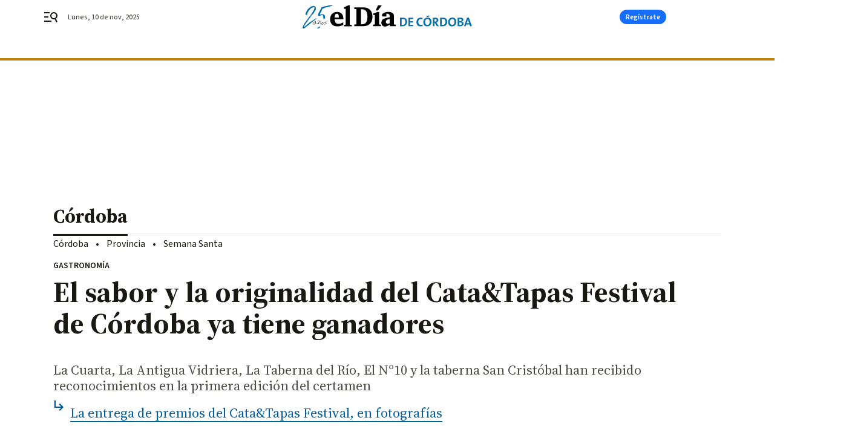

--- FILE ---
content_type: text/css
request_url: https://www.eldiadecordoba.es/eldiadecordoba/5843.h-df36e4ef041c1ad3e3c1.css
body_size: 1758
content:
.comment-post-missdata{line-height:1.5;margin:10px 0}.comment-post-missdata a{color:#24577c;text-decoration:none}.comment-post-missdata a:hover{color:#042237}.comment-wrapper .comment-post{margin:0 0 20px;padding:0 0 0 40px}@media only screen and (min-width : 578px){.comment-wrapper .comment-post{padding:0 0 0 50px}}.comment-post-no-login,.comment-post .comment-no-post-no-login{font:500 14px/20px 'Source Sans 3', sans-serif;background-color:#f5f4f2;border:1px solid #ebeae8;margin:0 36px 16px 0;padding:8px;text-align:center}.comment-post-no-login button,.comment-post .comment-no-post-no-login button{font:500 14px/20px 'Source Sans 3', sans-serif;transition:opacity .3s ease-in-out;opacity:1;cursor:pointer;text-decoration:underline;transition:opacity .3s ease-in-out;opacity:1}.comment-post-no-login button:focus-within,.comment-post-no-login button:hover,.comment-post .comment-no-post-no-login button:focus-within,.comment-post .comment-no-post-no-login button:hover{opacity:.65}.comment-post-no-login button:focus-within,.comment-post-no-login button:hover,.comment-post .comment-no-post-no-login button:focus-within,.comment-post .comment-no-post-no-login button:hover{opacity:.8;text-decoration:none}@media only screen and (min-width : 578px){.comment-post-no-login,.comment-post .comment-no-post-no-login{margin:36px 0 24px;padding:12px 20px}}.comment-post-no-login a,.comment-post .comment-no-post-no-login a{color:#24577c;text-decoration:none}.comment-post-no-login a:hover,.comment-post .comment-no-post-no-login a:hover{color:#042237}.comment-post-login .text-area{position:relative}.comment-post-login .text-area textarea{padding:10px 15px;border:1px solid #4d4b46;display:block;width:100%;height:150px;color:#91908c;resize:none}.comment-post-login .text-area-control{position:absolute;bottom:5px;left:15px;color:#91908c;will-change:color;transition:color .3s ease-in-out}@media only screen and (min-width: ){.comment-post-login .text-area-control{font-family:'Source Serif 4', serif;font-weight:400;font-size:14px;line-height:17px;letter-spacing:0}}.comment-post-login .text-area-control.warning{color:#166efc}.comment-post-login .text-area-control.alert{color:#fae020}.comment-post-login .comment-post-footer{display:flex;margin:10px 0 0 auto}@media only screen and (max-width: 577px){.comment-post-login .comment-post-footer{flex-direction:column}}.comment-post-login .comment-post-footer .comment-advice{max-width:500px;padding:10px 15px}@media only screen and (max-width: 577px){.comment-post-login .comment-post-footer .comment-advice{margin-bottom:10px}}@media only screen and (min-width: ){.comment-post-login .comment-post-footer .comment-advice{font-family:'Source Serif 4', serif;font-weight:400;font-size:15px;line-height:21px;letter-spacing:0}}.comment-post-login .comment-post-footer .comment-advice.success{background-color:rgba(22,110,252,.3);border:1px solid #0041aa}.comment-post-login .comment-post-footer .comment-advice.alert{background-color:rgba(250,224,32,.3);border:1px solid #fae020}.comment-post-login .comment-post-footer .bbnx-btn{margin:0 0 0 auto;text-transform:uppercase}@media only screen and (max-width: 577px){.comment-post-login .comment-post-footer .bbnx-btn{margin:0;width:100%}}
.comment{border-top:1px solid #91908c;padding:15px 0;display:flex}@media only screen and (min-width : 1136px){.comment{padding-right:10px}}.comment-avatar{flex:0 0 40px;height:40px;border-radius:8px;background-color:#ffa380;display:flex;align-items:center;justify-content:center;color:#1a1813}.comment-info{display:flex;flex-direction:column;margin:0 0 0 10px;width:100%}.comment-info-name{color:#1a1813;min-height:18px;margin-top:2px}.comment-info-name svg{height:20px;margin:0 -5px 0 -2px;transform:scaleX(-90%);vertical-align:text-bottom}.comment-info-date{color:#807e79}.comment-info-text{margin:8px 0 0;color:#4d4b46}.comment-info-footer{margin:15px 0 0;color:#1a1813;display:flex;justify-content:flex-start;align-items:flex-start}.comment-info-footer .action{cursor:pointer}.comment-info-footer .action .icon{margin:0 5px 0 0}.comment-info-footer .action-positive{display:flex;justify-content:flex-start;align-items:center}.comment-info-footer .action-negative{display:flex;justify-content:flex-start;align-items:center;margin:0 0 0 10px}.comment-info-footer .action-report{display:flex;justify-content:flex-start;align-items:center;margin:0 0 0 10px}.comment-info-footer .action-report .text{display:none}@media only screen and (min-width : 578px){.comment-info-footer .action-report .text{display:inline-flex}}.comment-info-footer .action-report-checked{color:#fae020;cursor:auto}.comment-info-footer .action-report-checked .icon svg,.comment-info-footer .action-report-checked .icon path{fill:#fae020}.comment-info-footer .action-report:hover{color:#fae020}.comment-info-footer .action-report:hover .icon svg,.comment-info-footer .action-report:hover .icon path{fill:#fae020}.comment-info-footer .action-reply{align-items:center;display:flex;justify-content:flex-start;margin:0 0 0 auto;text-transform:uppercase}.comment-info-advice{margin:10px 0 0;padding:10px 15px;max-width:500px}.comment-info-advice.success{background-color:rgba(22,110,252,.3);border:1px solid #0041aa}.comment-info-advice.alert{background-color:rgba(250,224,32,.3);border:1px solid #fae020}.comment-wrapper:first-child>.comment{border:0}.comment-wrapper .comment+.comment__open-button{margin-left:50px}.fade-enter-active,.fade-leave-active{transition:opacity .3s ease-in-out}.fade-enter,.fade-leave-to{opacity:0}
.comment-wrapper .comment-replies{padding:0 0 0 40px}@media only screen and (min-width : 578px){.comment-wrapper .comment-replies{padding:0 0 0 50px}}.comment-wrapper .comment-replies .comment-post{margin:0 0 30px}.comment-wrapper .comment__open-button{display:flex;font-weight:500;border-top:1px solid #91908c;margin-left:40px;padding:24px 0;text-transform:uppercase;cursor:pointer}@media only screen and (min-width : 578px){.comment-wrapper .comment__open-button{margin-left:50px}}.comment-wrapper .comment__open-button:hover{color:#24577c;fill:#24577c}.comment-wrapper .comment__open-button .icon{margin-left:15px;transform:rotate(90deg)}.comment-wrapper .comment__open-button.open{color:#24577c;fill:#24577c;padding-top:10px;border-top:0 none rgba(0,0,0,0)}.comment-wrapper .comment__open-button.open .icon{transform:rotate(270deg)}
body.locked-open-comments{overflow:hidden}body.locked-open-comments .comments--wrapper::after{background:rgba(51,50,43,.62);content:"";height:100vh;left:0;pointer-events:none;position:fixed;top:0;width:100vw;z-index:13}.comments{box-shadow:0 0 50px 50px rgba(0,0,0,.25);display:flex;flex-direction:column;background-color:#fff;inset:0;overflow:visible;padding:24px;position:fixed;z-index:999;transform:translateX(0);transition:transform .25s ease-in}@media only screen and (min-width : 578px){.comments{left:25%}}@media only screen and (min-width : 1136px){.comments{left:50%}}.comments--wrapper{display:flex;flex-flow:column;margin:20px auto 0;max-width:800px;padding:0 18px}.single-column-default-width .comments--wrapper{max-width:800px}.single-column-full-width .comments--wrapper{max-width:800px}.two-columns-default-width .comments--wrapper{max-width:800px}.two-columns-full-width .comments--wrapper{max-width:800px}@media only screen and (min-width : 578px){.comments--wrapper{padding-left:32px;padding-right:32px}}@media only screen and (min-width : 1136px){.comments--wrapper{padding-left:0;padding-right:0}}.comments-header{align-items:center;display:flex;justify-content:space-between;min-height:34.4px}.comments-header-number{padding:8px 12px}.comments--close{position:absolute;top:24px;right:24px;width:24px;height:24px;display:flex;align-items:center;justify-content:center;cursor:pointer}.comments--close svg{height:100%;width:100%;fill:#1a1813}.comments--title{align-items:center;border-bottom:3px solid #33322b;display:flex;justify-content:space-between;padding:0 0 10px}.comments-orderby{border-bottom:1px solid #91908c;display:flex;gap:16px;justify-content:flex-end;text-align:right}@media only screen and (min-width : 578px){.comments-orderby{gap:32px}}.comments-orderby button{cursor:pointer;padding:8px 0}.comments-orderby button:not(.active):hover{color:#1a1813}.comments-orderby button.active{color:#24577c;text-decoration:underline}.comments-post,.comments-list{overflow:auto}.comments-list{flex:1 1 auto;margin:0;overflow:auto;position:relative;z-index:1}.comments-list:empty{display:none}.comments-list .comment-wrapper{position:relative}.comments-loading{margin:10px auto;text-align:center}.comments-loading .loader{width:48px;height:48px;border:5px solid #fff;border-bottom-color:#ff3d00;border-radius:50%;display:inline-block;box-sizing:border-box;animation:rotation 1s linear infinite}.comments-button{margin:20px auto 0}@keyframes rotation{0%{transform:rotate(0deg)}100%{transform:rotate(360deg)}}.comments.slide-from-right-enter-from,.comments.slide-from-right-leave-to{transform:translateX(100%)}.comments.slide-from-right-enter-to,.comments.slide-from-right-leave-from{transform:translateX(0%)}


--- FILE ---
content_type: application/javascript
request_url: https://static.sunmedia.tv/sdks/intext/1.81.6/intext.js
body_size: 87347
content:
(()=>{"use strict";var t={d:(e,i)=>{for(var n in i)t.o(i,n)&&!t.o(e,n)&&Object.defineProperty(e,n,{enumerable:!0,get:i[n]})},o:(t,e)=>Object.prototype.hasOwnProperty.call(t,e),r:t=>{"undefined"!=typeof Symbol&&Symbol.toStringTag&&Object.defineProperty(t,Symbol.toStringTag,{value:"Module"}),Object.defineProperty(t,"__esModule",{value:!0})}},e={};function i(t){for(var e=arguments.length,i=new Array(e>1?e-1:0),n=1;n<e;n++)i[n-1]=arguments[n];return t(...i)}function n(t){return void 0===t}function o(t){return n(t)||null===t}t.r(e),t.d(e,{device:()=>Ee,isAndroid:()=>ue,isAndroidPhone:()=>he,isAndroidTablet:()=>me,isDesktop:()=>ye,isFacebookApp:()=>Ce,isIOs:()=>Ie,isIPad:()=>pe,isIPhone:()=>be,isInstagramApp:()=>we,isMobile:()=>ve,isPinterestApp:()=>Te,isTablet:()=>fe,isWindows:()=>le,isWindowsPhone:()=>ge,isWindowsTablet:()=>Ae});let{toString:r}=Object.prototype;function s(t){return null==t?void 0===t?"[object Undefined]":"[object Null]":r.call(t)}function a(t){return"[object Array]"===s(t)}function d(t,e){if(null!=t)if("object"!=typeof t&&(t=[t]),a(t))for(let i=0,n=t.length;i<n;i++)e.call(null,t[i],i,t);else for(const i in t)Object.prototype.hasOwnProperty.call(t,i)&&e.call(null,t[i],i,t)}function c(t){let{defineSlots:e}=t;return Object.freeze({_loaded_:!0,defineSlots:e,cmd:{push:i}})}const l="__sm__",u={TAGS:["smsh","smtag","smtags","smt"],DEBUG:["smdebug","sm-debug"]},h="sm",m="client",p="d",g="s",A="v",f="b",b={TYPES:{VIDEO:"Video",SOCIAL:"SocialAd",SCROLLER:"Scroller",IMAGE:"AdImage",DISPLAY:"Display",PROGRAMMATIC_DISPLAY:"SSP",SURVEY:"Survey"},TAG_PARAMS:{SIZE:"s"}},v={TYPES:{ADIMAGE:"AdImage",BRANDLIFT:"Brandlift",CONTENT_NATIVE:"NativeFake",DISPLAY:"Display",HEADER_BIDDING:"HeaderBidding",INDISPLAY:"InDisplay",INSTORIES:"InStories",NATIVE_DRIVER:"NativeDriver",SCROLLER:"Scroller",VIDEO:"Video"}},y="format-init",E="format-programmatic-display-ad-size",C="sm",w={DEBUG:`${C}-debug`,CONFIG:`${C}-config`,INTEGRATION:`${C}-integration`},T={"200x200":{id:201,reduceAvaWidth:{mobile:.66,desktop:!1},overlapPlacement:{position:"center"}},"300x50":{id:202,reduceAvaWidth:{mobile:!0,desktop:!1}},"300x100":{id:203,reduceAvaWidth:{mobile:!0,desktop:!1}},"300x250":{id:1,reduceAvaWidth:{mobile:.66,desktop:!1},overlapPlacement:{position:"center"}},"300x600":{id:3,reduceAvaWidth:{mobile:.5,desktop:!0}},"320x50":{id:7,reduceAvaWidth:{mobile:!0,desktop:!1}},"320x100":{id:41,reduceAvaWidth:{mobile:!0,desktop:!1}},"320x480":{id:51,reduceAvaWidth:{mobile:.66,desktop:!0},overlapPlacement:{position:"center"}},"450x563":{id:204,reduceAvaWidth:{mobile:.66,desktop:!0},overlapPlacement:{position:"center"}},"450x800":{id:205,reduceAvaWidth:{mobile:.5,desktop:!0}},"640x360":{id:206,reduceAvaWidth:{mobile:.66,desktop:!1}},"720x720":{id:207,reduceAvaWidth:{mobile:.75,desktop:!0}},"728x90":{id:2},"800x600":{id:208,reduceAvaWidth:{mobile:.66,desktop:!1},overlapPlacement:{position:"center"}},"970x250":{id:4,reduceAvaWidth:{mobile:!0,desktop:!1}},"980x90":{id:85},"980x250":{id:209,reduceAvaWidth:{mobile:!0,desktop:!1}}},I={MAIN:"main",AVA:"ava",REMEMBER:"remember"},k={desktop:{width:600,height:450},mobile:{width:110,height:110}},S={AD_CONTAINER:`\n    .${C}-ad-container {\n      position: absolute;\n      visibility: hidden;\n    }`},P="always",R="empty",D="ava",M="ReminderMounted",x="ReminderClick",L="ReminderEnded",N="ReminderError",U="ReminderSkipped",O=2e4,V="RestartClick",F="RestartClose",$="initialPosition",B="mainPosition",z="avaPosition",H="expandedPosition",j="styles",W={SPOTX:"spotxchange",TREMOR:"ads.tremorhub.com/ad/chnl"},_={mimes:["video/mp4","application/javascript"],protocols:[2,3,5,6,7,8],maxduration:500,placement:1,playbackmethod:[2,6]},G={context:"instream",..._,plcmt:1,startdelay:0},Q={context:"outstream",..._,plcmt:4,minduration:1,renderer:{},linearity:1},q={LARGE:[[640,480]],MEDIUM:[[640,360]]},Y={duration:21,pageUrl:!1,adUnits:[{mediaTypes:{banner:{sizes:[[300,250],[300,600],[640,360],[320,480],[720,720],[728,90],[980,250],[980,90],[320,50],[320,100]]}},bids:[{bidder:"pubmatic",params:{publisherId:"156136",adSlot:"2560598"},gvlid:76},{bidder:"appnexus",params:{placementId:18157679},gvlid:32},{bidder:"smartadserver",params:{siteId:281855,pageId:1039313,formatId:88200},gvlid:45},{bidder:"equativ",params:{networkId:1999,siteId:281855,pageId:1039313,formatId:88200},gvlid:45},{bidder:"richaudience",params:{pid:"MP_06EhCbcfZK",supplyType:"site"},gvlid:108},{bidder:"rubicon",params:{accountId:"22328",siteId:"324792",zoneId:"1686040",position:"atf"},gvlid:52},{bidder:"adf",params:{mid:"817389"},gvlid:50},{bidder:"smilewanted",params:{zoneId:"sunmedia.tv_hb_display"},gvlid:639},{bidder:"improvedigital",params:{placementId:"22797009",publisherId:"1062"},gvlid:253},{bidder:"amx",params:{tagId:"c3VubWVkaWEtcm9uLmNvbQ",floor:1.5},gvlid:737},{bidder:"acuityads",params:{placementId:"211"},extraParams:{usLatamEId:"e498",euEId:"e490"},gvlid:231},{bidder:"acuityads",params:{placementId:"214"},extraParams:{usLatamEId:"e501",euEId:"e493"},alias:"acuityads1",gvlid:231},{bidder:"sovrn",params:{tagid:"705162",bidfloor:.32},gvlid:13},{bidder:"sovrn",params:{tagid:"705164",bidfloor:.32},alias:"sovrn1",gvlid:13},{bidder:"sovrn",params:{tagid:"857938",bidfloor:.38},alias:"sovrn2",gvlid:13},{bidder:"sovrn",params:{tagid:"857939",bidfloor:.38},alias:"sovrn3",gvlid:13},{bidder:"onetag",params:{pubId:"7a4244b2979db22"},gvlid:241},{bidder:"adyoulike",params:{placement:"e2f81f6a1ec9f06b4c93495985b086d0"},gvlid:259},{bidder:"sharethrough",params:{pkey:"EEDlyi9dblhEgYPcQgqPP1Du",floor:.75},gvlid:80},{bidder:"rtbhouse",params:{region:"prebid-eu",publisherId:"4AQDTcYG36vWV2fT5Eo3",bidfloor:1.5,channel:""},gvlid:16}]},{mediaTypes:{banner:{sizes:[[300,250],[300,600],[640,360],[320,480],[720,720],[728,90],[980,250],[980,90],[320,50],[320,100]]}},bids:[{bidder:"pubmatic",params:{publisherId:"156136",adSlot:"3505199"},gvlid:76},{bidder:"appnexus",params:{placementId:18155751},gvlid:32},{bidder:"smartadserver",params:{siteId:281855,pageId:1039318,formatId:88200},gvlid:45},{bidder:"equativ",params:{networkId:1999,siteId:281855,pageId:1039318,formatId:88200},gvlid:45},{bidder:"richaudience",params:{pid:"MP_06EhCbcfZK",supplyType:"site"},gvlid:108},{bidder:"rubicon",params:{accountId:"22328",siteId:"324792",zoneId:"1686042",position:"atf"},gvlid:52},{bidder:"adf",params:{mid:"817394"},gvlid:50},{bidder:"smilewanted",params:{zoneId:"sunmedia.tv_hb_display"},gvlid:639},{bidder:"improvedigital",params:{placementId:"22797010",publisherId:"1062"},gvlid:253},{bidder:"amx",params:{tagId:"c3VubWVkaWEtcm9uLmNvbQ",floor:1},gvlid:737},{bidder:"acuityads",params:{placementId:"213"},extraParams:{usLatamEId:"e500",euEId:"e491"},gvlid:231},{bidder:"sovrn",params:{tagid:"723817",bidfloor:.19},gvlid:13},{bidder:"sovrn",params:{tagid:"723818",bidfloor:.19},alias:"sovrn1",gvlid:13},{bidder:"onetag",params:{pubId:"7a4244b2979db22"},gvlid:241},{bidder:"adyoulike",params:{placement:"198c4e6cf56a247bb91891f748eff1b6"},gvlid:259},{bidder:"rtbhouse",params:{region:"prebid-eu",publisherId:"4AQDTcYG36vWV2fT5Eo3",bidfloor:1,channel:""},gvlid:16}]},...[{mediaTypes:{video:{...G,playerSize:q.LARGE}},bids:[{bidder:"acuityads",params:{placementId:"210"},extraParams:{usLatamEId:"e497",euEId:"e488"},gvlid:231},{bidder:"acuityads",params:{placementId:"211"},extraParams:{usLatamEId:"e498",euEId:"e490"},alias:"acuityads1",gvlid:231},{bidder:"adf",params:{mid:"1921713"},gvlid:50},{bidder:"improvedigital",params:{placementId:"23227183",publisherId:"1062"},gvlid:253},{bidder:"onetag",params:{pubId:"7a4244b2979db22"},gvlid:241},{bidder:"pubmatic",params:{publisherId:"156136",adSlot:"5544939",video:{mimes:["video/mp4","application/javascript"],minduration:1,maxduration:500,api:[2],w:640,h:480,startdelay:0,protocols:[2,3,5,6],linearity:1,placement:1}},gvlid:76},{bidder:"sharethrough",params:{pkey:"5UMh5njyo13ABp31PxnXlpJO"},gvlid:80},{bidder:"smartadserver",params:{siteId:134551,pageId:1967693,formatId:43086,video:{startDelay:1}},gvlid:45},{bidder:"equativ",params:{networkId:1999,siteId:134551,pageId:1967693,formatId:43086,video:{startDelay:1}},gvlid:45},{bidder:"sovrn",params:{tagid:"1209978",video:{mimes:["video/mp4","application/javascript"],minduration:1,maxduration:500,w:640,h:480,linearity:1,api:[2]}},gvlid:13}]},{mediaTypes:{video:{...Q,playerSize:q.LARGE}},bids:[{bidder:"adyoulike",params:{placement:"df109fe7d7f2a68a8794644f7fea4c87"},gvlid:259},{bidder:"richaudience",params:{pid:"MP_06EhCbcfZK",supplyType:"site"},gvlid:108},{bidder:"rubicon",params:{accountId:"22328",siteId:"324792",zoneId:"3451826"},gvlid:52}]},{mediaTypes:{video:{...G,playerSize:q.MEDIUM}},bids:[{bidder:"acuityads",params:{placementId:"210"},extraParams:{usLatamEId:"e497",euEId:"e488"},gvlid:231},{bidder:"acuityads",params:{placementId:"211"},extraParams:{usLatamEId:"e498",euEId:"e490"},alias:"acuityads1",gvlid:231},{bidder:"adf",params:{mid:"1921713"},gvlid:50},{bidder:"improvedigital",params:{placementId:"23227183",publisherId:"1062"},gvlid:253},{bidder:"onetag",params:{pubId:"7a4244b2979db22"},gvlid:241},{bidder:"pubmatic",params:{publisherId:"156136",adSlot:"5544939",video:{mimes:["video/mp4","application/javascript"],minduration:1,maxduration:500,api:[2],w:640,h:360,startdelay:0,protocols:[2,3,5,6],linearity:1,placement:1}},gvlid:76},{bidder:"sharethrough",params:{pkey:"5UMh5njyo13ABp31PxnXlpJO"},gvlid:80},{bidder:"smartadserver",params:{siteId:134551,pageId:1967693,formatId:43086,video:{startDelay:1}},gvlid:45},{bidder:"equativ",params:{networkId:1999,siteId:134551,pageId:1967693,formatId:43086,video:{startDelay:1}},gvlid:45},{bidder:"sovrn",params:{tagid:"1209978",video:{mimes:["video/mp4","application/javascript"],minduration:1,maxduration:500,w:640,h:360,linearity:1,api:[2]}},gvlid:13}]},{mediaTypes:{video:{...Q,playerSize:q.MEDIUM}},bids:[{bidder:"adyoulike",params:{placement:"df109fe7d7f2a68a8794644f7fea4c87"},gvlid:259},{bidder:"richaudience",params:{pid:"MP_06EhCbcfZK",supplyType:"site"},gvlid:108},{bidder:"rubicon",params:{accountId:"22328",siteId:"324792",zoneId:"3451826"},gvlid:52}]}]],userIds:[{name:"criteo"},{name:"id5Id",params:{partner:673},storage:{type:"html5",name:"id5id",expires:90,refreshInSeconds:28800}},{name:"zeotapIdPlus"},{name:"idx"},{name:"lotamePanoramaId"},{name:"pubCommonId"},{name:"quantcastId"},{name:"uid2"},{name:"utiqId"}]},X=1,K="richaudience",Z={enabled:!0,slides:0,slideDuration:4,standAloneDisplayBidders:["equativ","smartadserver","rubicon",K],renderStrategy:X},J={COLOMBIA:"CO",MEXICO:"MX",SPAIN:"ES",USA:"US"},tt="MADRID",et="gvos-redirect",it="cpcv-redirect";function nt(t){return"function"==typeof t}function ot(t){return nt(t)?function(){return!t(...arguments)}:!t}function rt(t){const e=typeof t;return"string"===e||"object"===e&&null!=t&&!Array.isArray(t)&&"[object String]"===s(t)}function st(t){let e=arguments.length>1&&void 0!==arguments[1]?arguments[1]:"";if(ot(rt(t)))throw new Error(`${e||t} should be a string!`)}const at=new class{constructor(){this.debug=!1}setMode(t){this.debug=Boolean(t)}log(){let{type:t="log",style:e="font-weight: bold",args:i=[]}=arguments.length>0&&void 0!==arguments[0]?arguments[0]:{};if(this.debug){const n=`${C}-${t}:`.toUpperCase();(console[t]||console.log)?.apply(console,[`%c${n}`,e,...i])}}info(){for(var t=arguments.length,e=new Array(t),i=0;i<t;i++)e[i]=arguments[i];this.log({type:"info",style:"color: blue; font-weight: bold",args:e})}warning(){for(var t=arguments.length,e=new Array(t),i=0;i<t;i++)e[i]=arguments[i];this.log({type:"warn",args:e})}warnDeprecation(){for(var t=arguments.length,e=new Array(t),i=0;i<t;i++)e[i]=arguments[i];this.log({type:"warn",style:"font-weight: bold; color: #ff0000;",args:["Calling deprecated function \n*\n",...e,"\n*\n"]})}error(){for(var t=arguments.length,e=new Array(t),i=0;i<t;i++)e[i]=arguments[i];this.log({type:"error",args:e})}};at.wrapWithName=t=>{st(t,"loggerName");const e=t.toUpperCase();return{info:function(){for(var t=arguments.length,i=new Array(t),n=0;n<t;n++)i[n]=arguments[n];return at.info(`[${e}]`,...i)},error:function(){for(var t=arguments.length,i=new Array(t),n=0;n<t;n++)i[n]=arguments[n];return at.error(`[${e}]`,...i)},warning:function(){for(var t=arguments.length,i=new Array(t),n=0;n<t;n++)i[n]=arguments[n];return at.warning(`[${e}]`,...i)},warnDeprecation:function(){for(var t=arguments.length,i=new Array(t),n=0;n<t;n++)i[n]=arguments[n];return at.warnDeprecation(`[${e}]`,...i)}}};const dt=at;function ct(t,e){return function i(n){return function(){for(var o=arguments.length,r=new Array(o),s=0;s<o;s++)r[s]=arguments[s];const a=[...n,...r];return a.length>=t?e(...a):i(a)}}([])}const lt=ct(3,((t,e,i)=>t(i)?e(i):i));function ut(t){return()=>t}function ht(t){let e=arguments.length>1&&void 0!==arguments[1]?arguments[1]:ut(null);return function(){for(var i=arguments.length,n=new Array(i),o=0;o<i;o++)n[o]=arguments[o];try{return t(...n)}catch(t){return e(t,...n)}}}function mt(t){if(!nt(t))throw new Error("reverseArgs argument must be a function");return function(){for(var e=arguments.length,i=new Array(e),n=0;n<e;n++)i[n]=arguments[n];return t(...i.reverse())}}function pt(t){return t}const gt={get(t){const e=ht(JSON.parse,mt(pt));try{return e(localStorage.getItem(t))}catch{return null}},save(t,e){if(!o(t))try{localStorage.setItem(t,JSON.stringify(e))}catch{}},remove(t){try{localStorage.removeItem(t)}catch{}}};function At(t){return ct(t.length,t)}function ft(t){for(var e=arguments.length,i=new Array(e>1?e-1:0),n=1;n<e;n++)i[n-1]=arguments[n];if(!nt(t))throw new Error("pipe requires at least one function argument");return function(){const e=t(...arguments);return i.reduce(((t,e)=>e(t)),e)}}function bt(){if(!arguments.length)throw new Error("compose requires at least one argument");return mt(ft)(...arguments)}const vt=t=>rt(t)?window.btoa(t):t,yt=t=>rt(t)?window.atob(t):t,Et="expirationTime";function Ct(){return Math.floor(Date.now()/1e3)}const wt=At(((t,e)=>{bt(t.remove,vt)(e)})),Tt=At(((t,e,i,n)=>{if(ot(e&&i&&n))throw new Error("Missing arguments to cache a value",{key:e,value:i,timeToExpire:n});const o=At(((e,i)=>t.save(i,e))),r=bt(vt,JSON.stringify),s=function(t){return Ct()+t}(n);bt(o(r({...i,[Et]:s})),vt)(e)})),It=At(((t,e)=>{const i=bt(ht(JSON.parse,mt(pt)),yt,t.get,vt)(e);return o(i)?null:Ct()>=i[Et]?(wt(t)(e),null):(delete i[Et],i)}));function kt(t){return null!==t&&("object"==typeof t||nt(t))}function St(t){return kt(t)&&!nt(t)&&!a(t)}function Pt(){const t={};function e(e,i){St(e)?"object"==typeof t[i]&&"object"==typeof e?t[i]=Pt(t[i],e):"object"==typeof e&&(t[i]=Pt({},e)):t[i]=e}for(var i=arguments.length,n=new Array(i),o=0;o<i;o++)n[o]=arguments[o];return n.forEach((t=>{d(t,e)})),t}function Rt(t){let e,i=arguments.length>1&&void 0!==arguments[1]&&arguments[1];try{e=new URL(t)}catch{return!1}return i?"https:"===e.protocol:"https:"===e.protocol||"http:"===e.protocol}function Dt(t,e){return function(t){let e=arguments.length>1&&void 0!==arguments[1]?arguments[1]:"";if(ot(Rt(t)))throw new Error(`${e||t} should be a valid HTTP(s) URL!`)}(t,"url"),o(e)?t:`${t}?${new URLSearchParams(e).toString()}`}function Mt(){}function xt(t){return"number"==typeof t}function Lt(t){return xt(t)&&!Number.isNaN(t)}function Nt(t){return Lt(t)&&t>0}const Ut={adapter:async function(t){const{url:e,method:i,timeout:n,withCredentials:o,headers:r}=t,s=new AbortController;let a=!1;const d=Nt(n)&&setTimeout((()=>{s.abort(),a=!0}),n);let c;try{c=await fetch(e,{method:i.toUpperCase(),signal:s.signal,headers:{...r},...o&&{credentials:"include"},...t.data&&{body:JSON.stringify(t.data)}})}catch(t){if(a)throw new Error(`timeout of ${n}ms exceeded`);if("AbortError"===t.name)throw new Error("The operation was aborted.");if("TypeError"===t.name)throw t;throw new Error("Network Error")}if(lt(Lt,clearTimeout)(d),ot(ht(t.validateStatus)(c.status)??!0))throw new Error(`Request failed with status code ${c.status}`);return{data:await c.text(),status:c.status,statusText:c.statusText,headers:c.headers,config:t}},transformRequest:Mt,transformResponse:t=>({...t,data:JSON.parse(t.data)}),timeout:0,maxContentLength:-1,validateStatus:t=>t>=200&&t<300};function Ot(t,e){return ht(t,mt(pt))(e)??e}function Vt(t){const e=Pt(Ut,t),i=Dt(new URL(e.url,e.baseURL).toString(),e.params),n=e.method||"GET",{data:o,headers:r}=Ot(e.transformRequest,e);return e.adapter({...e,url:i,method:n,headers:r,data:o}).then((t=>Ot(e.transformResponse,t)),(t=>{if(ot(t?.response))return Promise.reject(t);const i=Object.assign(t,{response:Ot(e.transformResponse,t.response)});return Promise.reject(i)}))}function Ft(){let t=arguments.length>0&&void 0!==arguments[0]?arguments[0]:{};return{dispatch:(e,i,n)=>Vt({...Pt(t,n),method:i,url:e}),get(t,e){return this.dispatch(t,"GET",e)},post(t,e){return this.dispatch(t,"POST",e)}}}const $t="geoTarget",Bt={set:Tt(zt=gt),get:It(zt),remove:wt(zt)};var zt;const Ht=Ft({baseURL:"https://services.sunmedia.tv"}),jt={id:$t,async fetchGeolocation(){const t=Bt.get($t);return lt(o,(async()=>{const{data:t}=await Ht.get("/geotarget/geocity.php?dnt=1");if(o(t?.city)){const e=new Error(`Geo: ${t?.desc||"Missing city data"}`);throw e.code=t?.error||"GEO_CITY_MISSING",e}const{country:e,EU:i}=t.city,n={...t,country:e,eu_country:i};return Bt.set($t,n,3600),n}))(t)}};function Wt(t){return!0===t||!1===t||"[object Boolean]"===s(t)}function _t(t){if(o(t)||xt(t)||Wt(t))return!1;try{return 0===Object.keys(t).length}catch{return!0}}const Gt={ADV_DOMAIN:"advDomain",APP_BUNDLE:"appBundle",APP_NAME:"appName",APP_STORE_URL:"appStoreUrl",AUCTION_ID:"auctionId",BIDDER_NAME:"bidderName",CAMPAIGN_TYPE:"campaignType",CATEGORY:"category",CATEGORY_ENCODE:"categoryEncode",CHANNEL_NAME:"channelName",CONSENT_STRING:"consentString",CONTENT_GENRE:"contentGenre",CONTENT_TITLE:"contentTitle",CREATIVE_ID:"creativeId",CURRENCY:"currency",DEAL_ID:"dealId",DEMAND_INTEGRATION:"demandIntegration",DEMAND_TYPE:"demandType",DID:"did",DOMAIN:"domain",ERROR_CODE:"errorCode",EXTERNAL_CLICK:"xclk",GDPR_APPLIES:"gdprApplies",GFK_CATEGORY:"gfkCategory",HEIGHT:"height",IC:"ic",IP:"ip",INV_PARTNER_DOMAIN:"invPartnerDomain",REVENUE:"revenue",ROUND:"round",SITE_ID:"siteId",SLIDE:"slide",SUBDOMAIN:"subdomain",SUBTYPE_ID:"subtypeId",RANDOM:"random",REFERRER_URL:"referrerUrl",REFM:"refm",POD_MAX_DUR:"podMaxDur",POD_AD_SLOTS:"podAdSlots",SPONSOR_POSITION:"sponsorPosition",SUPPLY_CHAIN:"supplyChain",TARGETING:"targeting",UA:"ua",WIDTH:"width"},Qt=(Gt.APP_BUNDLE,Gt.APP_NAME,Gt.APP_STORE_URL,Gt.CATEGORY,Gt.CATEGORY_ENCODE,Gt.CHANNEL_NAME,Gt.CONTENT_GENRE,Gt.CONTENT_TITLE,Gt.DID,Gt.DOMAIN,Gt.GDPR_APPLIES,Gt.CONSENT_STRING,Gt.GFK_CATEGORY,Gt.IC,Gt.IP,Gt.INV_PARTNER_DOMAIN,Gt.POD_AD_SLOTS,Gt.POD_MAX_DUR,Gt.REFERRER_URL,Gt.HEIGHT,Gt.RANDOM,Gt.WIDTH,Gt.SUPPLY_CHAIN,Gt.SITE_ID,Gt.SUBDOMAIN,Gt.SPONSOR_POSITION,Gt.TARGETING,Gt.UA,Gt.EXTERNAL_CLICK,{[Gt.APP_BUNDLE]:/\${APP_BUNDLE}/g,[Gt.APP_NAME]:/\${APP_NAME}/g,[Gt.APP_STORE_URL]:/\${APP_STORE_URL}/g,[Gt.CATEGORY]:/\${page_category}/g,[Gt.CATEGORY_ENCODE]:/\${page_category.encode}/g,[Gt.CHANNEL_NAME]:/\${CHANNEL_NAME}/g,[Gt.CONSENT_STRING]:/\${gdpr_consent}/g,[Gt.CONTENT_GENRE]:/\${CONTENT_GENRE}/g,[Gt.CONTENT_TITLE]:/\${CONTENT_TITLE}/g,[Gt.DID]:/\${DID}/g,[Gt.DOMAIN]:/\${domain}/g,[Gt.EXTERNAL_CLICK]:/\${xclk}/g,[Gt.GDPR_APPLIES]:/\${gdpr}/g,[Gt.GFK_CATEGORY]:/\${gfk_category}/g,[Gt.HEIGHT]:/\${request.height}/g,[Gt.IC]:/\${IC}/g,[Gt.IP]:/\${IP}/g,[Gt.INV_PARTNER_DOMAIN]:/\${INV_PARTNER_DOMAIN}/g,[Gt.POD_AD_SLOTS]:/\${POD_AD_SLOTS}/g,[Gt.POD_MAX_DUR]:/\${POD_MAX_DUR}/g,[Gt.RANDOM]:/\${random}/g,[Gt.REFERRER_URL]:/\${request.referrerurl}/g,[Gt.REFM]:/\${refm}/g,[Gt.SITE_ID]:/\${siteId}/g,[Gt.SPONSOR_POSITION]:/\${sponsorPosition}/g,[Gt.SUBDOMAIN]:/\${subdomain}/g,[Gt.SUPPLY_CHAIN]:/\${supply_chain}/g,[Gt.TARGETING]:/\${VALUE}/g,[Gt.UA]:/\${UA}/g,[Gt.WIDTH]:/\${request.width}/g}),qt=(Gt.ADV_DOMAIN,Gt.AUCTION_ID,Gt.BIDDER_NAME,Gt.CAMPAIGN_TYPE,Gt.CREATIVE_ID,Gt.CURRENCY,Gt.DEAL_ID,Gt.DEMAND_INTEGRATION,Gt.DEMAND_TYPE,Gt.ERROR_CODE,Gt.GDPR_APPLIES,Gt.CONSENT_STRING,Gt.REVENUE,Gt.ROUND,Gt.SLIDE,Gt.SUBTYPE_ID,Gt.RANDOM,/(\${)([\w.]+)(})/g);function Yt(t){return Array.from(new URL(t).searchParams.entries()).reduce(((t,e)=>({...t,[e[0]]:e[1]})),{})}function Xt(t,e){if(o(t))throw new Error("Wrong arguments passed in");const i=e.document.getElementsByTagName("script");return Array.from(i).find((e=>e.src.includes(`${t}.js`)))}function Kt(t){const e=Object.assign({},t?.dataset);if(ot(_t(e)))return e;const{gdpr_consent:i,referrerurl:n,gdpr:o,rh:r,rw:s}=Yt(t?.src);return{...i&&{[Gt.CONSENT_STRING]:i},...n&&{[Gt.REFERRER_URL]:n},...o&&{[Gt.GDPR_APPLIES]:o},...r&&{[Gt.HEIGHT]:r},...s&&{[Gt.WIDTH]:s}}}function Zt(t,e){let i=arguments.length>2&&void 0!==arguments[2]?arguments[2]:window;const n=e?.parentElement?e:Xt(t.it,i);return n?{$element:n,$container:n.parentElement,macros:Kt(n)}:null}function Jt(t){return rt(t)&&""!==t}function te(t,e){const{callback:i}=t||{};if(Jt(i)&&nt(window[i]))try{dt.info("Fire options callback",{callback:i,payload:e}),window[i](e)}catch(t){dt.error("Fire options callback",{err:t})}}function ee(t){let e=arguments.length>1&&void 0!==arguments[1]?arguments[1]:"";if(ot(nt(t)))throw new Error(`${e||t} should be a function!`)}const ie=t=>{st(t,"Event name")},ne=t=>{ee(t,"Handler")};class oe{constructor(){let t=arguments.length>0&&void 0!==arguments[0]?arguments[0]:Mt;this.debugLog=ht(t),this.listeners={}}on(t,e){ie(t),ne(e),this.listeners[t]=this.listeners[t]||[],this.listeners[t].push(e)}once(t,e){ne(e);const i=n=>{this.off(t,i),e.call(this,n)};this.on(t,i)}off(t,e){ie(t),ne(e);const i=this.listeners[t];if(n(i))return;const o=i.indexOf(e);i.splice(o,1),0===i.length&&delete this.listeners[t]}offAll(t){n(t)?this.listeners={}:(ie(t),this.listeners[t]=[],delete this.listeners[t])}emit(t,e){ie(t);const i=this.listeners[t];n(i)||i.forEach((t=>{try{t.call(this,e)}catch(t){this.debugLog({message:"Calling event listener",error:t})}}))}hasListeners(t){return ie(t),Boolean(this.listeners[t]?.length)}}const re=ct(2,((t,e)=>{if(a(e))return e.filter(t);if(St(e))return Object.entries(e).reduce(((e,i)=>{let[n,o]=i;return{...e,...t(o,n)&&{[n]:o}}}),{});throw new Error(`Cannot apply filter to ${e}`)})),se=ct(2,((t,e)=>re(ot(t),e))),ae={get:(t,e,i)=>Reflect.has(t,e)?Reflect.get(t,e,i):function(){for(var i=arguments.length,n=new Array(i),o=0;o<i;o++)n[o]=arguments[o];return t.emit(e,...n)}};class de extends oe{constructor(t,e){if(!t)throw new Error("A hookable instance is required!");const{debugLog:i,hooks:n,modules:o}=e||{};return super(i),this.modules=o||{},this.hookableInstance=t,this.addMany(n),new Proxy(this,ae)}addMany(t){a(t)?t.forEach((t=>{const[e,i]=Object.entries(t)[0];this.add(e,i)})):d(t,((t,e)=>{this.add(e,t)}))}add(t,e){this.on(t,e)}emit(t){for(var e=arguments.length,i=new Array(e>1?e-1:0),n=1;n<e;n++)i[n-1]=arguments[n];const o=this.listeners[t];o&&(this.debugLog(`Hook "${t}" was called`),o.forEach((t=>{t.call(null,this.hookableInstance,this.modules,...i)})))}static async beforeSetup(t,e,i){return this.#t(t,e,i,"beforeSetup")}static async beforeCreate(t,e,i){return this.#t(t,e,i,"beforeCreate")}static async#t(t,e,i,n){const o=t=>nt(t[n]),r=(t||[]).filter(o);for(const t of r)await t[n](e,i);return se(o,t)}}const ce=t=>window.navigator.userAgent.toLowerCase().includes(t);function le(){return ce("windows")}function ue(){return ot(le())&&ce("android")}function he(){return ue()&&ce("mobile")}function me(){return ue()&&ot(ce("mobile"))}function pe(){return ce("ipad")}function ge(){return le()&&ce("phone")}function Ae(){return le()&&(ce("touch")||ce("tablet"))&&ot(ge())}function fe(){return me()||pe()||Ae()}function be(){return ot(le())&&ce("iphone")}function ve(){return he()||be()||ge()}function ye(){return ot(ve())&&ot(fe())}const Ee=ye()?"desktop":"mobile";function Ce(){return ce("fbav")||ce("fban")}function we(){return ce("instagram")}function Te(){return ce("pinterest")||window.document.referrer.includes("app://com.pinterest")}function Ie(){return be()||pe()}const ke=ct(2,((t,e)=>{if(a(e))return e.map(t);if(St(e))return Object.entries(e).reduce(((e,i)=>{let[n,o]=i;return Object.assign(e,{[n]:t(o,n)})}),{});throw new Error(`Cannot apply map to ${e}`)}));function Se(t){let e=arguments.length>1&&void 0!==arguments[1]?arguments[1]:"";if(ot(xt(t)))throw new Error(`${e||t} should be a number!`)}function Pe(){let t=window;try{for(;t.parent&&t!==t.parent&&t.parent.location.href;)t=t.parent}catch{}return t}function Re(t){return ot(n(t))}const De=Re,Me=t=>Se(t,"instanceIndex"),xe=t=>function(t){let e=arguments.length>1&&void 0!==arguments[1]?arguments[1]:"";if(o(t))throw new Error(`${e||t} is required!`)}(t,"instance"),Le=t=>{if(!Lt(t)&&!Jt(t))throw new Error('"api" should be a valid number or string!')};const Ne=new class{constructor(){this.wind=Pe(),this.wind[l]=this.wind[l]||{},this.wind[l].instances=this.wind[l].instances||[],this.wind[l].exteInstances=this.wind[l].exteInstances||[],this.wind[l].store=this.wind[l].store||{}}register(t){xe(t);const{instanceIndex:e,config:{it:i}}=t;if(De(i),Me(e),this.wind[l].instances.some((t=>t.instanceIndex===e&&t.config.it===i)))throw new Error("Integration already exists");this.wind[l].instances.push(t)}registerExteInstance(t){xe(t),this.wind[l].exteInstances.push(t)}removeByApi(t){Le(t);const e=e=>e.api===t;this.wind[l].instances=se(e,this.wind[l].instances),this.wind[l].exteInstances=se(e,this.wind[l].exteInstances)}fetchInstancesOfPlugin(t){return(t=>{st(t,"sdkType")})(t),this.wind[l].instances.filter((e=>{let{config:i}=e;return i?.sdkType===t}))}fetchInstancesOfIntegration(t){return De(t),this.wind[l].instances.filter((e=>e.config.it===t))}fetchAllInstances(){const{instances:t,exteInstances:e}=this.wind[l];return[...t,...e]}fetchInstance(t,e){return De(t),Me(e),this.wind[l].instances.find((i=>i.config.it===t&&i.instanceIndex===e))}fetchInstanceByApi(t){return Le(t),this.wind[l].instances.find((e=>e.api===t))}nextInstanceIndex(t){const e=this.fetchInstancesOfIntegration(t);let i=0;return e.forEach((t=>{i=Math.max(t.instanceIndex+1,i)})),i}getState(t){const{store:e}=this.wind[l];return e[t]?{...e[t]}:void 0}setState(t,e){const{store:i}=this.wind[l];i[t]={...e}}},Ue=ct(2,((t,e)=>{if(o(t))throw new Error("object argument");if(!nt(e))throw new Error("function argument");return e.bind(t)})),Oe=ct(2,((t,e)=>{if(!nt(t))throw new Error("flatMap argument must be a function");return e.flatMap(t)}));function Ve(t){return kt(t)?Object.entries(t).map((t=>{let[e,i]=t;return{[e]:i}})):[]}function Fe(t,e){const i=o(e)?pt:function(t){return ke(Ue(t))}(e);return bt(ke(i),Oe(Ve),ke((t=>{let{hooks:e}=t;return e})),re(St))(t)}function $e(){return(new Date).getTime().toString()}function Be(t){if(!kt(t))return t;let e;return e=a(t)?t.map((t=>Be(t))):nt(t)?function(t){const e=t.__isClone?t.__clonedFrom:t,i=e.bind({});return d(e,((t,e)=>{i[e]=t})),i.__isClone=!0,i.__clonedFrom=e,i}(t):kt(t)?function(t){const e=t.constructor?new t.constructor:{};return d(t,((t,i)=>{e[i]=Be(t)})),e}(t):JSON.parse(JSON.stringify(t)),e}function ze(t){let e=arguments.length>1&&void 0!==arguments[1]?arguments[1]:"";if(ot(Rt(t,!0)))throw new Error(`${e||t} should be a secure URL!`)}function He(t){let e,i=arguments.length>1&&void 0!==arguments[1]?arguments[1]:1e3;const n=new Promise(((t,n)=>{e=setTimeout((()=>{n(new Error(`Promise timed out in ${i} ms`))}),i)}));return Promise.race([t,n]).then((t=>(clearTimeout(e),t))).catch((t=>{throw clearTimeout(e),t}))}const je={};function We(t){const e=function(t){const e=[];let i=t;return 0!==i.indexOf('"use strict"')&&(i=`'use strict';${i}`),i=i.replace(/export default/,"exports.default =").replace(/export\s*\{([\s\S]*?)\}/gi,((t,e)=>{let i="";return e.split(",").forEach((t=>{const e=t.trim().split(" as ");i+=`exports.${e[1]||e[0]} = ${e[0]};`})),i})).replace(/export\s+(const|function|class|let|var)\s+(.+?)(?=(\(|\s|=))/gi,((t,i,n)=>e.push(n)&&`${i} ${n}`)),e.forEach((t=>{i+=`exports.${t} = ${t};`})),i}(t),i={};return new Function("exports",e)(i),i}const _e=Ft({transformResponse:t=>({...t,data:We(t.data)})});function Ge(t,e){return ht(ze,Promise.reject)(t),He(function(t){return je[t]?Promise.resolve(je[t]):_e.get(t).then((e=>{let{data:i}=e;return je[t]=i,i}))}(t),e)}function Qe(t){return t.filter(((t,e,i)=>i.indexOf(t)===e))}const qe=["true","1","yes"],Ye=["false","0","no"];function Xe(t){if(!rt(t))throw new Error("stringToBoolean expects one argument of type string");const e=t.toLowerCase().trim();return!!qe.includes(e)||!Ye.includes(e)&&null}function Ke(t,e){if(ot(Qt[t]))return!1;const i=Jt(e)&&ot(e.match(qt)||"undefined"===e||"null"===e);return!ot(i)&&(t!==Gt.GDPR_APPLIES||!ot(Wt(Xe(e))))}const Ze=t=>{try{return decodeURIComponent(t)}catch{return t}},Je=t=>"string"==typeof t&&Ze(t)!==t,ti=function(t){let e=arguments.length>1&&void 0!==arguments[1]&&arguments[1];return ot(e)&&Je(t)?t:encodeURIComponent(t)},ei=Ze;function ii(t){return t.replace(/^www\./,"")}const ni="1.0,1",oi="!",ri="sunmedia.tv",si="adpone.com";function ai(t,e){return`${t},${e},1,,,`}function di(){for(var t=arguments.length,e=new Array(t),i=0;i<t;i++)e[i]=arguments[i];return`${ni}${oi}${e.join(oi)}`}function ci(t,e){return t.includes(si)&&e?function(t,e){if(t.adpone)return di(ai(si,t.adpone));const[,i]=e.split(oi);return di(ai(ri,t.sunmedia),i)}(e,t):t}function li(t){return di(ai(ri,t))}function ui(t){const e=(i=t.main?.temp,ot(i)?i:Math.round(i-273.15));var i;const n=[...Ce()||we()||Te()?["FB"]:[],...Lt(e)?[`T${e}`]:[]];return n.length>0?n.join(","):"T1,SM"}const{GDPR_APPLIES:hi,GFK_CATEGORY:mi,CATEGORY:pi,CATEGORY_ENCODE:gi,SUPPLY_CHAIN:Ai,TARGETING:fi,DOMAIN:bi,REFERRER_URL:vi,HEIGHT:yi,WIDTH:Ei}=Gt;function Ci(t){const e=Number(t);if(!ot(Nt(e)))return e}class wi{constructor(t){let{pluginFactory:e,geoTarget:i}=t;this.pluginFactory=e,this.geoTarget=i,this.hooks=[],this.macroValues=null,this.integrationScript=null}async setup(t){let{config:i,components:n,currentScript:o,extraPackageName:r,genericExtraDefinitions:s,normalizeConfig:a,referrerUrl:d}=t;this.integrationScript=Zt(i,o),this.config=await a(i,{deviceDetector:e,geoTarget:this.geoTarget,globalObject:Ne,integrationScript:this.integrationScript,referrerUrl:d});const c=await function(t,e){const i=rt(t)?t.trim():null,n=t=>bt(ot,Jt)(t);return n(i)||n(e)?Promise.resolve(null):Ge(`https://static.sunmedia.tv/sdks/${e}/${i}/extra.js`,7e3).then((t=>t.default||t)).catch((t=>(dt.error("Importing the extra",t),null)))}(i.options.extra,r),l=function(t){const e=e=>t?.[e]||{};for(var i=arguments.length,n=new Array(i>1?i-1:0),o=1;o<i;o++)n[o-1]=arguments[o];return bt(se(_t),ke(e),Qe)(n)}(s,...i.options.genericExtras||[])||[],u=Fe([...n,...l,c]),h=await de.beforeSetup(u,this.config,{deviceDetector:e,geoTarget:this.geoTarget,globalObject:Ne});this.hooks=await de.beforeCreate(h,this.config,{geoTarget:this.geoTarget}),this.macroValues=function(t,e,i){let n=arguments.length>3&&void 0!==arguments[3]?arguments[3]:{};const o={[fi]:ui(i),[bi]:ii(e.hostname),[vi]:ti(e.href,!0),...t.publisher&&{[Ai]:li(t.publisher)},...t.gfkCategory&&{[mi]:t.gfkCategory},...t.category&&{[pi]:t.category,[gi]:ti(t.category)},...i},r=re(mt(Ke))(n),s={...r,...r[hi]&&{[hi]:Xe(r[hi])?1:0},...r[pi]&&{[pi]:ei(r[pi])},...r[Ei]&&{[Ei]:Ci(r[Ei])},...r[yi]&&{[yi]:Ci(r[yi])},...r[vi]&&{[vi]:ti(r[vi],!0)}};return Be({...o,...s})}(this.config,d,this.geoTarget,this.integrationScript?.macros)}createPluginInstances(){const t=this.config.integrationInstances||[{}];return bt(se(o),ke((t=>{let{index:e}=t;return this.createInstance(e)})))(t)}createInstance(t){let e;try{const{macroValues:i,integrationScript:n}=this,o=$e(),r=Be(this.config);e=this.pluginFactory.create({api:o,instanceIndex:t,config:r,macroValues:i,integrationScript:n,geoTarget:this.geoTarget}),e.hooksManager.addMany(this.hooks)}catch(t){dt.error("Creating or Initializing the plugin instance",t),t.message=`createInstance: ${t?.message||t}`,e?.close({err:t}),e=null}return e}}function Ti(t){return xt(t?.nodeType)&&rt(t.nodeName)}function Ii(t){return 1===t?.nodeType&&rt(t.nodeName)}function ki(t){ot(Ii(t))||t.parentNode?.removeChild(t)}function Si(t){return ke(((t,e)=>(t=>["line-height"].every((e=>ot(t.includes(e)))))(e)&&(t=>["top","left","right","bottom","width","height","margin","padding","border"].some((e=>t.includes(e))))(e)&&Lt(t)?`${t}px`:t),t)}function Pi(t){let e=arguments.length>1&&void 0!==arguments[1]?arguments[1]:{},i=arguments.length>2&&void 0!==arguments[2]&&arguments[2];if(ot(Ii(t)))return;i&&t.removeAttribute("style");const n=Si(e);Object.assign(t.style,n)}function Ri(t){return t.replace(/\/\*[\s\S]*?\*\//g,"").replace(/\r?\n|\r/g,"").replace(/\s\s+/g," ").trim()}let Di=window;const Mi=bt(ot,Jt);function xi(t){Di=t}function Li(t){let e=arguments.length>1&&void 0!==arguments[1]&&arguments[1];if(Ti(t)){const i=t.ownerDocument,n=i.defaultView||i.parentWindow;return e&&xi(n),n}return null}function Ni(t,e){t.addEventListener("click",e)}function Ui(){let t=arguments.length>0&&void 0!==arguments[0]?arguments[0]:{};const{type:e="div",name:i=null,prefix:n=C,id:o=null,style:r=null,content:s=null,isHtmlContent:a=!0,events:c=null,children:l}=t;let u={...t.attributes};const h=document.createElement(e),m=n?`${n}-`:"";if(i){const t=`${m}${i}${u.class?` ${u.class}`:""}`;delete u.class,u={class:t,...u}}return o&&(u={id:`${m}${i?`${i}-`:""}${o}`,...u}),d(u,((t,e)=>{"data"===e&&kt(t)?d(t,((t,e)=>{h.setAttribute(`data-${e}`,t)})):h.setAttribute(e,t)})),s&&(a?h.innerHTML=s:h.textContent=s),r&&Pi(h,r),c&&d(c,((t,e)=>{"click"===e?Ni(h,t):h.addEventListener(e,t)})),l&&Oi(h,l),h}function Oi(t,e){ot(Ti(t))||ot(e)||bt((e=>d(e,(e=>{var i;Ii(e)||11===(i=e)?.nodeType&&rt(i.nodeName)?t.appendChild(e):kt(e)&&t.appendChild(Ui(e))}))),(t=>a(t)?t:[t]))(e)}function Vi(t,e){let{overwrite:i=!1,concat:n=!1,$container:o,wind:r=Di}=arguments.length>2&&void 0!==arguments[2]?arguments[2]:{};if(Mi(t)||Mi(e))return;const s=o?Li(o).document:r.document,a=`${C}-${t}`,d=s.getElementById(a),c=Ri(e),l=t=>{if(t.styleSheet)t.styleSheet.cssText+=c;else{const e=s.createTextNode(c);t.appendChild(e)}return t},u=()=>Ri(d.textContent).includes(c);if(d&&ot(i))return void(n&&ot(u())&&l(d));i&&ki(d);const h=o||s.head,m=At(Oi)(h),p={type:"style",attributes:{id:a,type:"text/css"}};bt(m,l,Ui)(p)}function Fi(t){if(Ii(t)){const e=Di.getComputedStyle(t);let i=t.clientWidth,n=t.clientHeight;return n-=parseFloat(e.paddingTop)+parseFloat(e.paddingBottom),i-=parseFloat(e.paddingLeft)+parseFloat(e.paddingRight),{height:n,width:i}}return null}function $i(t,e){const i=`inner${e}`,n=`client${e}`;let o;return t[i]?o=t[i]:t.document&&t.document.documentElement&&t.document.documentElement[n]&&(o=t.document.documentElement[n]),o}function Bi(){let t=arguments.length>0&&void 0!==arguments[0]?arguments[0]:Di;return $i(t,"Width")}function zi(){let t=arguments.length>0&&void 0!==arguments[0]?arguments[0]:Di;return $i(t,"Height")}function Hi(t){if(ot(Ii(t)))return null;const e=(t,i)=>{let n;try{n=t.defaultView.frameElement}catch{n=null}if(ot(n))return i;const{top:o}=n.getBoundingClientRect();return e(n.ownerDocument,i+o)},i=t.getBoundingClientRect(),n=e(Di.document,i.top),o=i.height+n,r=zi(Pe());return{isIntersecting:n>=0&&n<=r||o>=0&&o<=r,isInViewport:n>=0&&o<=r,isAbove:n>r,isBelow:o<0}}function ji(t){return rt(t)?parseInt(t,10):t}function Wi(t){return/^\d+\:\d+$/gm.test(t)}const _i={width:function(t,e){const i=ji(t);if(!Lt(i)||!Wi(e))return null;const[n,o]=e.split(":");return i*n/o},height:function(t,e){const i=ji(t);if(!Lt(i)||!Wi(e))return null;const[n,o]=e.split(":");return i*o/n},ratio:function(t,e){let i=ji(t),n=ji(e);if(!Lt(i)||!Lt(n))return null;const o=t=>ji(t.toFixed(3)),r=t=>1e3*t;i=r(o(i)),n=r(o(n));const s=function t(e,i){return 0===i?e:t(i,e%i)}(i,n);return`${i/s}:${n/s}`}},Gi=t=>_i[t]||ut(null),Qi=()=>0,qi=bt(ot,Nt);async function Yi(t){return new Promise((e=>{setTimeout(e,t)}))}async function Xi(t){let{args:e=[],attempts:i=5,delay:n=500}=arguments.length>1&&void 0!==arguments[1]?arguments[1]:{};try{return await t(...e)}catch(o){if(i-1)return await Yi(n),Xi(t,{args:e,attempts:i-1,delay:n});throw new Error(`Max attempts reached. ${o}`)}}const Ki="__tcfapi",Zi={JUST_COMPLETED:"useractioncomplete",PREVIOUSLY_COMPLETED:"tcloaded"},Ji={CMP_NOT_IMPLEMENTED:new Error("No consent data function found"),NO_USER_CONSENT:new Error("No user consent")},tn={gdprApplies:!1,tcString:"",purpose:void 0,vendor:void 0,cmpId:void 0},en=dt.wrapWithName("CMP");function nn(){let t=arguments.length>0&&void 0!==arguments[0]?arguments[0]:window;try{const e=t?.[Ki];if(nt(e))return e}catch{return null}return t===t.top?null:nn(t.parent)}const on=["517","202","52","438","45","755","493","108"],rn=[1,2,7],sn=[2,3,5,6,7,9,10,14,18,21,25,27,28,31,35,38,44,46,47,50,54,58,59,61,63,68,69,72,76,77,79,84,90,92,96,104,105,112,113,123,125,129,134,141,162,165,167,168,171,181,183,185,193,198,212,218,221,222,224,225,227,229,231,235,236,237,242,246,247,258,259,260,264,273,277,279,280,282,284,287,291,292,294,297,299,300,302,303,304,305,306,308,309,310,311,312,316,318,319,321,323,327,329,330,332,335,339,340,341,343,345,348,350,351,352,353,354,355,361,363,364,367,369,371,374,376,379,380,382,383,384,385,386,387,388,390,391,392,393,396,397,399,401,403,404,405,406,407,408,410,411,412,413];function an(t){return new Error(`[CMP]: ${t}`)}const dn={ADD:"add",REMOVE:"remove",REPLACE:"replace",TOGGLE:"toggle"},cn=t=>Object.values(dn).includes(t);function ln(t,e,i){let n=arguments.length>3&&void 0!==arguments[3]&&arguments[3];if(ot(Ii(t)&&cn(e)&&(i||n)))return;if(n&&(e===dn.ADD||e===dn.REMOVE)&&(t.removeAttribute("class"),e===dn.REMOVE))return;const o=a(i)?i:[i];t.classList[e](...o)}const un="SMAdPreload",hn="SMResizeProgrammaticDisplay",mn="SMProgrammaticDisplayAdImpression",pn="SMNoMoreTags",gn="SMRequest",An="SMRequestError",fn="SMMaxRequestsReached",bn="SMUpdateOptions",vn="SMAdMuted",yn="SMAdUnmuted",En="SMVastError",Cn="AdLoaded",wn="AdStarted",Tn="AdStopped",In="AdSkipped",kn="AdSizeChange",Sn="AdExpandedChange",Pn="AdVolumeChange",Rn="AdImpression",Dn="AdVideoStart",Mn="AdVideoFirstQuartile",xn="AdVideoMidpoint",Ln="AdVideoThirdQuartile",Nn="AdVideoComplete",Un="AdClickThru",On="AdPaused",Vn="AdPlaying",Fn="AdLog",$n="AdError";function Bn(t,e){return Object.entries(t).every((t=>{let[i,n]=t;return e[i]===n}))}const zn=ct(2,((t,e)=>St(t)&&St(e)&&Bn(t,e)&&Bn(e,t))),Hn={SUBSCRIBE:"subscribe",UNSUBSCRIBE:"unsubscribe"},jn={SUBSCRIBE:"on",UNSUBSCRIBE:"off"},Wn=t=>nt(t[Hn.SUBSCRIBE])&&nt(t[Hn.UNSUBSCRIBE]),_n=t=>{const{SUBSCRIBE:e,UNSUBSCRIBE:i}=Wn(t)?Hn:jn;return{subscribeFn:t[e].bind(t),unsubscribeFn:t[i].bind(t)}};function Gn(t,e,i,n){const o=ht(e.debugLog);return function(r){return function(s,a){if(!kt(s))throw new Error("No listeners provided");const c=nt(a),l=Wn(n);d(s,((n,s)=>{const d=function(){if(!l||!c||i[s]){c&&(l?delete i[s]:a(s));for(var r=arguments.length,d=new Array(r),u=0;u<r;u++)d[u]=arguments[u];o(s,...d),e.emitHooks&&t.hooksManager&&t.hooksManager.emit(`before${s}`,...d),n.apply(t,d),e.emitHooks&&t.hooksManager&&t.hooksManager.emit(`after${s}`,...d),e.propagate&&t.emit&&t.emit(s,...d)}};r(s,d,t),i[s]=d}))}}}function Qn(t){if(!kt(t))throw new Error("The context needs to be provided");return function(e){let i=arguments.length>1&&void 0!==arguments[1]?arguments[1]:{};if(!kt(e))throw new Error("No emitter provided");const n={},{subscribeFn:o,unsubscribeFn:r}=_n(e),s=Gn(t,i,n,e),a=s(o),d=t=>{r(t,n[t]),delete n[t]},c=t=>a(t,d),l=()=>Object.keys(n).forEach(d),u=function(t){for(var e=arguments.length,i=new Array(e>1?e-1:0),o=1;o<e;o++)i[o-1]=arguments[o];return n[t]?n[t](...i):void 0};return{subscribe:a,subscribeOnce:c,unsubscribe:d,unsubscribeAll:l,emitEvent:u}}}function qn(t,e,i){let n=arguments.length>3&&void 0!==arguments[3]?arguments[3]:ut(!0);ee(i,"listener"),st(e,"event");const o=()=>{n()&&(t.removeEventListener(e,o),i())};return t.addEventListener(e,o),o}function Yn(t){let e=arguments.length>1&&void 0!==arguments[1]?arguments[1]:0;const i=Math.pow(10,e);return Math.round(t*i)/i}function Xn(t){return Ii(t)&&"VIDEO"===t.nodeName}class Kn{constructor(t,e){this.target=t,this.options=e}getTarget(){return this.target}hasNativeSupport(){return!1}createObserver(){throw new Error("Not implemented!")}createInterval(t){return setInterval(t,arguments.length>1&&void 0!==arguments[1]?arguments[1]:100)}subscribe(t){let e;var i,n;return ee(t,"callback"),this.hasNativeSupport()?e=this.createObserver(t):(i=this.createInterval(t),e={disconnect(){clearInterval(i)}}),n=e,{unsubscribe(){n.disconnect()}}}subscribeOnce(t){ee(t,"callback");const e=this.subscribe((()=>{e.unsubscribe(),t()}));return e}}class Zn extends Kn{hasNativeSupport(){return!0}createObserver(t){const e=this.getTarget(),i=new MutationObserver((e=>{e.some((e=>{let{attributeName:i,oldValue:n,type:o,target:r}=e;return"attributes"===o&&n!==r[i]&&(t(),!0)}))}));return i.observe(e,{attributes:!0,childList:!1,subtree:!1,attributeFilter:["src"],attributeOldValue:!0}),i}static createObservable(){for(var t=arguments.length,e=new Array(t),i=0;i<t;i++)e[i]=arguments[i];return new Zn(...e)}}const Jn=ct(3,((t,e,i)=>{if(a(i))return i.reduce(t,e);if(St(i))return Object.entries(i).reduce(((e,i)=>{let[n,o]=i;return t(e,o,n)}),e);throw new Error(`Cannot apply reduce to ${i}`)})),to=ct(2,((t,e)=>{if(ot(St(e)))throw new Error(`Cannot apply renameKeys to ${e}`);return Jn(((e,i,n)=>({...e,[t(n)]:i})),{},e)})),eo="UIPlayClicked",io="UISkipClicked",no="UIVolumeChanged",oo={FLASH:/\/x-shockwave-flash/i,IMAGE:/^image\/(gif|jpeg|jpg|png)$/i,HTTPS:/^https:?\/\//i,VPAID:/vpaid/i,JS:/javascript/i},ro="videoplaza.tv",so="Reached maximum number of requests allowed (5000)",ao="sm-skip-cross",co="creatives.sunmedia.tv",lo="data-sm-slot-id",uo="sm-counter-number",ho=`\n@import url('https://fonts.googleapis.com/css?family=Lato');\n\n.sm-ui-container {\n    position: relative;\n    overflow: hidden;\n    min-height: 0;\n    height: 100%;\n    width: 100%;\n    -webkit-touch-callout: none;\n    -webkit-user-select: none;\n    -moz-user-select: none;\n    -ms-user-select: none;\n    user-select: none;\n    outline: none;\n    cursor: pointer;\n}\n\n.sm-ui-container .sm-media {\n    position: absolute;\n    width: 100%;\n    height: 100%;\n    top: 0;\n    left: 0;\n    bottom: 0;\n    right: 0;\n    z-index: 3;\n    display: none;\n}\n.sm-ui-container .sm-media.sm-visible {\n    display: block;\n}\n\n.sm-ui-container .sm-controls {\n    float: none;\n    cursor: pointer;\n    display: none;\n    z-index: 8;\n    position: absolute;\n    background-size: contain;\n    background-repeat: no-repeat;\n    box-sizing: border-box;\n}\n.sm-ad-container.sm-moving .sm-ui-container .sm-controls {\n    visibility: hidden;\n}\n.sm-ui-container .sm-controls.sm-visible {\n    display: block;\n}\n.sm-ui-container .sm-controls.sm-play {\n    background-image: url('[data-uri]');\n    transform: translateX(-50%);\n    z-index: 9;\n    left: 50%;\n    bottom: 1%;\n    height: 11%;\n    width: 0;\n    padding-right: 8%;\n    min-width: 30px;\n    min-height: 30px;\n    max-width: 45px;\n    max-height: 45px;\n\n}\n.sm-ui-container .sm-controls.sm-skip {\n    background-image: url('[data-uri]');\n    top: 2%;\n    left: 0.7%;\n    width: 16%;\n    height: 10%;\n    min-width: 56px;\n    min-height: 26px;\n    max-width: 85px;\n    max-height: 40px;\n}\n.sm-ui-container .sm-controls.sm-skip-cross {\n    background-image: url([data-uri]);\n    top: 10px;\n    left: inherit;\n    right: 10px;\n    background-color: rgba(0, 0, 0, 0.06);\n    background-repeat: no-repeat;\n    background-position: 50%;       \n    background-size: 10px 10px;\n    border-radius: 2px;\n    width: 20px;\n    height: 20px;\n    min-width: 20px;\n    min-height: 20px;\n}\n.sm-ad-container[data-device="desktop"] .sm-ui-container .sm-controls.sm-skip-cross:hover {\n    background-image: url([data-uri]);     \n    background-color: rgba(0, 0, 0, 0.6);\n}\n.sm-ui-container .sm-controls.sm-label {\n    background-image: url('[data-uri]');\n    top: 2%;\n    right: 1.5%;\n    height: 10%;\n    width: 0;\n    padding-right: 8%;\n    min-width: 25px;\n    min-height: 25px;\n    max-width: 40px;\n    max-height: 40px;\n}\n.sm-ui-container .sm-controls.sm-volume {\n    background-image: url('[data-uri]');\n    right: 1.5%;\n    bottom: 1.5%;\n    height: 10%;\n    width: 0;\n    padding-right: 8%;\n    min-width: 30px;\n    min-height: 30px;\n    max-width: 40px;\n    max-height: 40px;\n}\n.sm-ui-container.sm-volume-off .sm-controls.sm-volume {\n    background-image: url('[data-uri]');\n}\n.sm-ui-container .sm-controls.sm-counter {\n    border-radius: 100%;\n    z-index: 5;\n    bottom: 1%;\n    left: 2%;\n    width: 10%;\n    height: auto;\n    min-width: 32px;\n    min-height: 32px;\n    max-width: 40px;\n    max-height: 40px;\n}\n.sm-ui-container .sm-controls.sm-counter .${uo} {\n    font-family: 'Lato', sans-serif;\n    font-size: 10px;\n    fill: #ffffff;\n}\n`,mo=`\n  <svg viewport="0 0 100 100" viewBox="0 0 34 34">\n    <defs>\n      <linearGradient id="gradient_bg" x1="0%" x2="100%" y1="100%" y2="0%">\n        <stop offset="0%" stop-color="#333" stop-opacity="0.3"></stop>\n        <stop offset="100%" stop-color="#333" stop-opacity="0"></stop>\n      </linearGradient>\n    </defs>\n    <circle r="12" cx="17" cy="17" stroke="url(#gradient_bg)" fill="#333" fill-opacity="0.2"></circle>\n    <circle r="12" cx="17" cy="17" stroke="#F49831" fill-opacity="0"></circle>\n    <text class="${uo}" style="" text-anchor="middle" y="21" x="17"> </text>\n  </svg>`,po={position:"absolute",top:0,right:0,bottom:0,left:0,width:"100%",height:"100%",margin:"auto",backgroundColor:"#000",objectFit:"contain",visibility:"hidden",cursor:"pointer"},go=ct(3,((t,e,i)=>i.replace(t,e))),Ao="sm-visible",fo=t=>{ln(t,"add",Ao)},bo=t=>{ln(t,"remove",Ao)};class vo extends oe{constructor(t){let{$adContainer:e,$videoSlot:i}=t;super(),this.$videoSlot=i,this.$adContainer=e,this.device=this.$adContainer.getAttribute("data-device"),this.updateVideoPlayer=this.updateVideoPlayer.bind(this),Vi("ui-styles",ho),this.$uiContainer=null,this.$mediaLayer=null,this.$video=null,this.controlElems={},this.isMuted=null,this.videoSlotSubscription=null,this.createUIElements()}getSlot(){return this.$mediaLayer}getVideoSlot(){return Xn(this.$videoSlot)?this.$videoSlot:this.$video}init(){let t=arguments.length>0&&void 0!==arguments[0]?arguments[0]:{};this.setVideoSettings(t),this.createVideoControls(),this.isMuted&&ln(this.$uiContainer,"add","sm-volume-off"),Oi(this.$uiContainer,[this.$mediaLayer,...Object.values(this.controlElems)]),Oi(this.$adContainer,this.$uiContainer),this.$counterNumber=this.$uiContainer.querySelector(`.${uo}`)}setVideoSettings(t){let{muted:e,autoplay:i}=t;this.isMuted=e,this.$video.muted=this.isMuted,this.$video.autoplay=i}createUIElements(){this.$uiContainer=Ui({name:"ui-container"});const t={type:"video",name:"video",attributes:{width:"100%",playsinline:"","webkit-playsinline":""},style:po};this.$video=Ui(t),this.videoSlotSubscription=Zn.createObservable(this.$video).subscribe((()=>{const t=this.$video.getAttribute("src");if(t){if(t===window?.location?.href)return;this.displayVideo()}else this.hideVideo()}));const e={name:"media",children:[this.$video]};this.$mediaLayer=Ui(e)}createVideoControls(){const t={class:"sm-controls"},e={name:"play",attributes:t,events:{click:()=>{this.hidePlayControl(),this.emit(eo)}}};this.controlElems.$play=Ui(e);const i={name:"skip",attributes:t,events:{click:()=>this.emit(io)}};this.controlElems.$skip=Ui(i);const n={name:"label",attributes:t};this.controlElems.$label=Ui(n);const o={name:"volume",attributes:t,events:{click:()=>this.onVolumeChange()}};this.controlElems.$volume=Ui(o);const r={name:"counter",attributes:t,content:mo};this.controlElems.$counter=Ui(r)}onStateChange(t,e){return ln(this.$uiContainer,t?"remove":"add",e),!t}onVolumeChange(){this.isMuted=this.onStateChange(this.isMuted,"sm-volume-off"),this.$video.muted=this.isMuted,this.emit(no,{muted:this.isMuted})}updateVideoPlayer(){let t=arguments.length>0&&void 0!==arguments[0]?arguments[0]:{};const e={...to(go("$",""),this.controlElems),videoPlayer:this.$video},i=e=>{const i={enable:!0,disable:!1};return n=>t[n]===i[e]||t[n]?.enabled===i[e]};d(e,((e,n)=>{i("disable")(n)?Pi(e,{display:"none"}):i("enable")(n)&&e.style.removeProperty("display"),t[n]?.style&&Pi(e,t[n]?.style),t[n]?.class&&ln(e,"add",t[n]?.class)}))}resetVideoPlayer(t){Pi(this.$video,po,!0),d(this.controlElems,(t=>{t.removeAttribute("style")})),ln(this.controlElems.$skip,"remove",ao),t&&this.updateVideoPlayer(t)}displayVideo(){Pi(this.$video,{visibility:"visible"})}resetVideoElement(){this.$video.parentElement!==this.$mediaLayer&&this.$mediaLayer.prepend(this.$video),this.$video.setAttribute("src",""),this.$video.muted=!0,this.$video.volume=0}displayInitialControls(){const t=["$play","$skip"];d(this.controlElems,((e,i)=>{t.includes(i)||fo(e)}))}hideControls(){d(this.controlElems,(t=>{bo(t)}))}displaySkipControl(){fo(this.controlElems.$skip)}hideSkipControl(){bo(this.controlElems.$skip)}hideVideo(){Pi(this.$video,{visibility:"hidden"})}displayPlayControl(){fo(this.controlElems.$play)}hidePlayControl(){bo(this.controlElems.$play)}displayMediaLayer(){fo(this.$mediaLayer)}hideMediaLayer(){bo(this.$mediaLayer)}updateRemainingTime(t){if(t<=0)return clearTimeout(this.counterLastSecondTimeout),bo(this.controlElems.$counter),void(this.$counterNumber.textContent="");Number(this.$counterNumber.textContent)!==t&&(this.$counterNumber.textContent=Lt(t)?t:0,1===t&&(this.counterLastSecondTimeout=setTimeout((()=>{this.updateRemainingTime(0)}),1e3)))}destroy(){clearTimeout(this.counterLastSecondTimeout),this.videoSlotSubscription.unsubscribe?.(),this.$adContainer=null,this.$uiContainer=null,this.$mediaLayer=null,this.$video=null,this.controlElems=null,this.$counterNumber=null}static create(t){return new vo(t)}}const yo=t=>vo.create(t),Eo="impression",Co="clickTracking",wo="error",To="viewable",Io="notViewable",ko="viewabilityUndetermined",So="creativeView",Po="userInteract";function Ro(t){const{children:e,attributes:i}=t,n=Jn(((t,e)=>{const{tagName:i}=e;return{...t,[i]:[...t[i]||[],Ro(e)]}}),{});return{$:Jn(((t,e)=>{let{name:i,value:n}=e;return{...t,[i]:n}}),{},i),...e.length?n(e):{_:t.textContent.trim()}}}function Do(t){const e=(new DOMParser).parseFromString(t,"text/xml"),i=e.querySelector("parsererror");if(i)throw new Error(i.textContent);const{firstChild:n}=e;return{[n.tagName]:Ro(n)}}function Mo(t){new Image(1,1).src=t}function xo(t){ot(a(t))||d(t,Mo)}function Lo(t,e){ot(Ii(t))||ot(t.isConnected)||ot(a(e))||d(e,(e=>{Oi(t,{type:"script",attributes:{src:e,async:!0}})}))}function No(){let{images:t,scripts:e,$scriptContainer:i=document.body}=arguments.length>0&&void 0!==arguments[0]?arguments[0]:{};xo(t),Lo(i,e)}const Uo=(t,e)=>i=>i.replace(t,e);function Oo(t,e){const i={[Gt.RANDOM]:$e(),...e},n=bt(Jn(((e,i,n)=>[...e,Uo(t[n],i)]),[]),se(o))(i);return bt(pt,...n)}const Vo=ct(2,((t,e)=>{if(ot(St(e)))throw new Error(`Cannot apply omit to ${e}`);const i=a(t)?t:[t];return se(((t,e)=>i.includes(e)),e)})),Fo=ct(2,((t,e)=>{if(ot(a(e)))throw new Error(`Cannot apply sortBy to ${e}`);const i=a(t)?t:[t];return[...e].sort(((t,e)=>Jn(((i,o)=>{if(i)return i;const{prop:r,setOrder:s}=kt(o)?o:function(t){return{prop:t,setOrder:pt}}(o);if(ot(rt(r)))throw new Error(`Cannot sort the collection by ${r}`);const[a,d]=[t[r],e[r]];if(n(a)||n(d))throw Error(`The property ${r} does not exist in the object to sort by`);if(typeof a!=typeof d)throw Error("Cannot sort values of different type");return s(rt(a)?a.localeCompare(d):a-d)}),0,i)))})),$o=ct(2,((t,e)=>o(e)?void 0:e[t])),Bo="adf",zo="adx2.adform.net",Ho="acuityads",jo="adman",Wo=149,_o="improvedigital",Go="smartadserver",Qo={EUROPE:"EU",LATIN_AMERICA:"LM",NORTH_AMERICA:"AN"},qo={DEFAULT_VALIDATION:"relaxed",ATTRIBUTE_SEPARATOR:",",NODE_SEPARATOR:"!",REGEX:/(\d+\.\d+,[0-1])(!([^[,!]+),([^[,!]+),([0-1]),([^[,!]+)?,([^[,!]+)?,([^[,!]+)?)+/};function Yo(t){return e=>Jn(((t,e)=>t?.[e]),e,t.split("."))}function Xo(t){return e=>se((i=>{const{type:n,list:o}=t(i)||{};if(ot(e&&n&&o)||_t(o))return!1;const r="allow"===n&&ot(o.includes(e)),s="block"===n&&o.includes(e);return r||s}))}const Ko=Xo(Yo("segmentation.geo.countries")),Zo=Xo(Yo("segmentation.domain"));function Jo(t){return Ii(t)&&"IFRAME"===t?.tagName}function tr(t,e){let i=arguments.length>2&&void 0!==arguments[2]?arguments[2]:"<html><head></head><body></body></html>",{removeMargin:n=!0}=arguments.length>3&&void 0!==arguments[3]?arguments[3]:{};return new Promise((o=>{if(ot(e.isConnected))throw new Error("Cannot append iframe if the container is not connected to the DOM");if(ot(Jo(t)))throw new Error("Cannot append iframe if it is not an iframe element");Oi(e,t),qn(t,"load",(()=>o(t.contentWindow))),t.contentWindow.document.open().write(i),t.contentWindow.document.close(),n&&Pi(t.contentDocument.body,{margin:0})}))}const er=t=>ke((e=>({...e,bids:t(e.bids)})));function ir(t,e){return e.some((e=>{let{bids:i}=e;return i.some((e=>e.bidder===t))}))}const nr=[{key:"asi",transformFn:t=>t},{key:"sid",transformFn:t=>ei(t)},{key:"hp",transformFn:t=>Number(t)},{key:"rid",transformFn:t=>ei(t)},{key:"name",transformFn:t=>ei(t)},{key:"domain",transformFn:t=>ei(t)}];function or(){let t=arguments.length>0&&void 0!==arguments[0]?arguments[0]:{};const{gdprApplies:e,tcString:i}=t,n=e&&ot(i)?{cmpApi:"iab",defaultGdprScope:!0}:{cmpApi:"static",consentData:{getTCData:t}};return{gdpr:{...n,timeout:1e3,rules:[{purpose:"storage",enforcePurpose:!0,enforceVendor:!0,vendorExceptions:["utiqId"]}]}}}function rr(t){if(ot(function(t){return qo.REGEX.test(t)}(t)))return null;const e=ke((t=>t.split(qo.ATTRIBUTE_SEPARATOR)),t.split(qo.NODE_SEPARATOR)),i=e.shift();return{validation:qo.DEFAULT_VALIDATION,config:{ver:i[0],complete:Number(i[1]),nodes:ke((t=>Jn(((e,i,n)=>({...e,...t[n]&&{[i.key]:i.transformFn(t[n])}})),{},nr)),e)}}}const sr=ke((t=>({...t,bidder:t.alias??t.bidder}))),ar=bt((dr="alias",re(((t,e,i)=>i.findIndex((e=>e[dr]===t[dr]))===e))),re($o("alias")),Oe($o("bids")));var dr;function cr(t){let{bidders:e,aliases:i,settings:n}=t;return Jn(((t,e)=>{let{bidder:i,alias:o}=e;return t[i]&&(t[o]=n),t}),Jn(((t,e)=>({...t,[e]:n})),{},e))(i)}function lr(t){return[Qo.LATIN_AMERICA,Qo.NORTH_AMERICA].includes(t?.continent)}function ur(t){let{config:e,availableFormats:i,environmentVars:o,prebidUrl:r}=t;if(ot(e)||_t(e.adUnits||[]))return null;const{domain:s,geolocation:a,gpid:c,id:l,referrer:u,supplyChain:h,targeting:m,tcData:p}=o,g=bt(function(t,e){if(e)return pt;const i=ke($o("size"),t.banner.sizes);return bt(se((t=>t.mediaTypes.banner&&_t(t.mediaTypes.banner.sizes))),(n=t=>{let[e,n]=t;return i.includes(`${e}x${n}`)},ke((t=>({...t,...t.mediaTypes.banner&&{mediaTypes:{...t.mediaTypes,banner:{sizes:re(n)(t.mediaTypes.banner.sizes)}}}})))),se((e=>e.mediaTypes.video&&ot(t.video.enabled))));var n}(i,e.allFormatsAllowed),function(){let{domain:t,geolocation:e}=arguments.length>0&&void 0!==arguments[0]?arguments[0]:{};return bt(se((t=>_t(t.bids))),er(bt(ke(Vo("segmentation")),Zo(t),Ko(e?.country))))}({domain:s,geolocation:a}))(e.adUnits);if(_t(g))return null;const A=bt(ke(((t,e)=>{let{priority:i,...n}=t;return{...n,code:`adu${e+1}${i?`-${i}`:""}`,...c&&{ortb2Imp:{ext:{gpid:c,data:{pbadslot:c}}}}}})),er(bt(ke(Vo(["alias","gvlid","extraParams"])),sr,function(t){return ke((e=>{if(e.bidder!==Ho||n(e.extraParams))return e;let{placementId:i}=e.params;return t?.continent===Qo.EUROPE&&e.extraParams.euEId&&(i=e.extraParams.euEId),"US"!==t?.country&&t?.continent!==Qo.LATIN_AMERICA||!e.extraParams.usLatamEId||(i=e.extraParams.usLatamEId),{...e,params:{...e.params||{},placementId:i}}}))}(a))),(f={...lr(a)&&{[Bo]:{adxDomain:zo}},...Jt(m)&&{[Go]:{target:m.replaceAll(",",";")}}},er(ke((t=>({...t,params:{...t.params,...f[t.bidder]}}))))))(g);var f;const b=`pbjs-${l}`,v=async function(t,e){const i=Ui({type:"iframe",id:t,prefix:null,style:{display:"none"}});return await tr(i,window.document.body),await function(t,e){let{async:i}=arguments.length>2&&void 0!==arguments[2]?arguments[2]:{};return new Promise(((n,o)=>{const r=Ui({type:"script",attributes:{src:e,...i&&{async:i}},events:{load:n,error:o}});Oi(t,r)}))}(i.contentWindow.document.head,e),i.contentWindow.pbjs}(b,r);let y=null;return{request:async()=>{y=await(async()=>{const t=await v,i=ar(g);return t.bidderSettings=Pt(t.bidderSettings,{standard:{storageAllowed:!0},...cr({bidders:["pubmatic"],aliases:i,settings:{allowAlternateBidderCodes:!0,allowedAlternateBidderCodes:["groupm"]}})}),t.setConfig({enableTIDs:!0,consentManagement:or(p),...h&&{schain:rr(h)},...e.pageUrl&&u&&{pageUrl:ei(u)},...e.floors&&{floors:e.floors},userSync:{filterSettings:{iframeEnabled:!0,iframe:{bidders:"*",filter:"include"}},userIds:e.userIds||[]},...ir(_o,A)&&{[_o]:{usePrebidSizes:!0}},...ir(jo,A)&&{gvlMapping:{[jo]:Wo}},cache:{url:"https://prebid.adnxs.com/pbc/v1/cache"}}),d(e.schains,(e=>{t.setBidderConfig({bidders:e.bidders,config:{schain:{validation:qo.DEFAULT_VALIDATION,config:{ver:"1.0",complete:1,nodes:e.nodes}}}})})),i.forEach((e=>{let{bidder:i,alias:n,gvlid:o}=e;t.aliasBidder(i,n,{gvlid:o})})),t.addAdUnits(A),t})();const t=await(i=e.timeout??3e3,t=>new Promise(((e,n)=>{t.requestBids({bidsBackHandler:(t,o)=>{o?n(new Error(`Prebid timed out in ${i}ms`)):e(t)},timeout:i})})))(y);var i;return bt(Fo({prop:"cpm",setOrder:t=>-1*t}),re($o("cpm")),Jn(((t,e)=>[...t,...e.bids]),[]))(t)},renderAd:(t,e)=>{e.ad=`<body style="margin: 0px; padding: 0px;">${e.ad}</body>`,y.renderAd(t,e.adId)},close(){ki(document.querySelector(`iframe#${b}`))}}}function hr(t){try{return(t._??t).trim()}catch{return null}}const mr=function(t){let e=arguments.length>1&&void 0!==arguments[1]?arguments[1]:[];return bt(re((t=>{let{url:e}=t;return Rt(e,!0)})),ke((e=>({event:t,url:hr(e)}))))(e)};function pr(){let t=arguments.length>0&&void 0!==arguments[0]?arguments[0]:[];return bt(re((t=>{let{event:e,url:i}=t;return Jt(e)&&Rt(i,!0)})),ke((t=>({event:t?.$?.event,url:hr(t)}))))(t)}function gr(t){const e=bt(Rt,$o("url"));return bt(Jn(((t,e)=>{let{event:i,url:n}=e;const o=t[i]?.images||[],r=t[i]?.scripts||[];return(n.includes(".js")?r:o).push(n),{...t,[i]:{images:o,scripts:r}}}),{}),re(e))(t)}class Ar extends Error{constructor(){super(),this.name="EmptyVastError",this.message="Empty VAST response."}}class fr extends Error{constructor(t){let{url:e,message:i}=t;super(),this.name="RequestVastError",this.message=`Request ${e} failed: ${i}`}}class br extends Error{constructor(t){let{code:e,message:i}=t;super(),this.name="VastError",this.code=e,this.message=i}toString(){return`[${this.code}] ${this.message}`}}class vr extends Error{constructor(){super(),this.name="WaterfallError",this.message="Waterfall error."}}const yr={code:100,message:"XML parsing error."},Er={code:101,message:"VAST schema validation error."},Cr={code:200,message:"Trafficking error. Video player received an Ad type that it was not expecting and/or cannot display."},wr={code:300,message:"General Wrapper error."},Tr={code:403,message:"Couldn't find MediaFile that is supported by this video player, based on the attributes of the MediaFile element."},Ir={code:901,message:"General VPAID error."},kr=dt.wrapWithName("VIDEOPLAZA MANAGER"),Sr=t=>{if(rt(t)){const e=t.indexOf("&amp;")>-1?t.replace(/&amp;/g,"&"):t;return e.indexOf("videoplaza")>-1&&e.indexOf("s=")>-1?e.replace(/%2F/g,"/"):e}return null},Pr=t=>{let{event:e,fromList:i,adTrackingEvents:n}=t;i.length>0&&d(i,(t=>{const i=Sr(t?.value||t);rt(i)&&n.push({event:e,url:i})}))},Rr=(t,e)=>{const i=JSON.parse(t),{slot:r=[]}=i.insertionPoint.shift(),{vast:s}=r.shift(),{inLine:c}=s.ad.shift(),{linear:l}=c.creatives.creative.shift(),{value:u}=l.adParameters,h=JSON.parse(u),{ad:m}=h;return((t,e)=>{let{isSunmedia:i,trafficType:r}=e;const s=[];let c=[];return d(t,(t=>{const{wrapper:e,inLine:l}=t;if(n(l)&&n(e))throw new br(Er);let u,h=!1;if(Re(e))h=!0,u=e;else{u=l;const{creatives:t,impression:e}=u;!t&&e&&(u.error=e,delete u.impression)}const{adTrackingEvents:m,videoplazaErrors:p,clickThrough:g,mediaFiles:A,adParameters:f,campaignId:b}=(t=>{const e=[],i=[];let n=[],r=[],s={},c=null;const{error:l,impression:u,creatives:h,extensions:m}=t;if(Re(l)&&d(a(l)?l:[l],(t=>{const n=Sr(t?.value||t);n.includes(ro)?i.push(n):e.push({event:wo,url:n})})),Re(u)){const t=a(u)?u:[u];Pr({event:Eo,fromList:t,adTrackingEvents:e})}if(Re(h)){const{creative:t=[]}=h,{linear:i}=t.shift();if(Re(i)){const{trackingEvents:t={},videoClicks:o={}}=i;({mediaFiles:n,adParameters:r}=i),((t,e)=>{t.tracking.length>0&&d(t.tracking,(t=>{let{event:i,value:n}=t;const o=Sr(n);rt(o)&&e.push({event:i,url:o})}))})(t,e);const{clickTracking:a=[],customClick:c=[]}=o;({clickThrough:s}=o),Pr({event:Co,fromList:[...ke((t=>{let{value:e}=t;return e}),a),...ke((t=>{let{value:e}=t;return e}),c)],adTrackingEvents:e});const l=new RegExp("\\be=20\\b","g");Pr({event:Po,fromList:a.filter((t=>{let{value:e}=t;return e.includes(ro)&&!!e.match(l)})).map((t=>{let{value:e}=t;return e.replace(l,"e=10")})),adTrackingEvents:e})}}try{d(m?.extension,(function(){let{viewableImpression:t}=arguments.length>0&&void 0!==arguments[0]?arguments[0]:{};if(o(t))return;const{viewable:i,notViewable:n,viewUndetermined:r}=t;Pr({event:To,fromList:i,adTrackingEvents:e}),Pr({event:Io,fromList:n,adTrackingEvents:e}),Pr({event:ko,fromList:r,adTrackingEvents:e})}))}catch(t){kr.error("STORE viewableImpression trackers",t)}try{const{adInfo:t}=m?.extension?.find((t=>t?.adInfo))||{};c=t?.cid}catch(t){kr.error("Obtain campaign Id from videoplaza item",t)}return{adTrackingEvents:e,videoplazaErrors:i,mediaFiles:n,adParameters:r,clickThrough:s,campaignId:c}})(u);if(c=[...c,...p],h){const{vastadTagURI:t}=u;if(rt(t)){const e={url:t.replace(/&amp;/g,"&"),isSunmedia:i,trafficType:r};s.push({isWrapper:h,campaignId:b,ad:{tag:e,trackingEvents:m}})}}else try{let t=[];A?.mediaFile?.length&&(t=A.mediaFile.map((t=>{const e={$:{},_:null};return Object.entries(t).forEach((t=>{let[i,n]=t;"value"===i?e._=n:e.$[i]=n})),e})),s.push({isWrapper:h,campaignId:b,ad:{mediaFile:t,parameters:f,trackingEvents:m,clickThroughUrl:g?.value||g}}))}catch(t){dt.error("Adding a videoplaza inline to the adPod",t)}})),c=Qe(c),{adPod:s,podErrors:c}})(m,e)},Dr=t=>{No(gr(re((t=>t.event===wo),t))[wo])};class Mr{constructor(t){let{adData:e,platformData:i,fromAdTag:n,adParametersData:o,vastManager:r,options:s,contextArgs:a}=t;const{adPod:d,podErrors:c}=Rr(o,n);this.adPod=d,this.podErrors=c,this.vastManager=r,this.currentIndex=0,this.videoplazaTag=n,this.adData=e,this.platformData=i,this.options=s,this.contextArgs=a,this.emptyWaterfallErrorFired=!1}hasNext(){return this.currentIndex<this.adPod.length}nextAdFromPod(){try{const t=this.adPod[this.currentIndex];return this.currentIndex+=1,t}catch(t){return!1}}async loadAds(){for(;this.hasNext();){let t=null;const{ad:e,campaignId:i,isWrapper:n}=this.nextAdFromPod();try{if(n){const{tag:i,trackingEvents:n}=e;this.vastManager.init([i],this.options,this.contextArgs),t=await this.vastManager.loadAds(),t.adTrackingEvents=[...t.adTrackingEvents,...n]}else{const{mediaFile:i,parameters:n,trackingEvents:o,clickThroughUrl:r}=e;t=await this.vastManager.setLinearMediaFile({linear:{MediaFiles:[{MediaFile:i}],AdParameters:n},companionAds:[],trackingEvents:o,clickThroughUrl:r,adData:this.adData,platformData:this.platformData,requestHistory:[]})}}catch(t){}if(t)return t.initialAdTag=this.videoplazaTag,t.videoplazaWaterfall={campaignId:i},t;Dr(e.trackingEvents)}return this.fireEmptyWaterfallError(),null}fireEmptyWaterfallError(){if(!this.emptyWaterfallErrorFired){this.emptyWaterfallErrorFired=!0,kr.info("FIRE WATERFALL VAST_ERRORS",this.podErrors);const t=[];d(this.podErrors,(e=>{t.push({event:wo,url:e})})),Dr(t)}}}const xr={CONCURRENT:"concurrent",ENDCARD:"end-card"};function Lr(t){const{$:e}=t,{adSlotId:i=(e.id?.toLowerCase()===I.REMEMBER?I.AVA:I.MAIN),renderingMode:n=xr.ENDCARD}=e,o=parseInt(e.width,10),r=parseInt(e.height,10),s=Xe(e.scalable||"")??["720x720","640x480"].includes(`${o}x${r}`);return{...t,width:o,height:r,adSlotId:i,renderingMode:n,scalable:s}}class Nr extends oe{constructor(t){let{url:e}=t;super(),this.adMediaUrl=e,this.quartiles=null,this.firstQuartileEventFired=!1,this.midpointEventFired=!1,this.thirdQuartileEventFired=!1,this.videoCompleteEventFired=!1,this.slot=null,this.videoSlot=null,this.adLinear=!0,this.adWidth=null,this.adHeight=null,this.adExpanded=null,this.adSkippableState=null,this.adRemainingTime=null,this.adCurrentTime=0,this.adDuration=null,this.adVolume=null,this.adCompanions=null,this.adIcons=null}getAdQuartiles(){if(null==this.quartiles){const t=Math.round(this.adDuration/4);this.quartiles=[t,2*t,3*t]}return this.quartiles}getAdLinear(){return this.adLinear}getAdWidth(){return this.adWidth}getAdHeight(){return this.adHeight}getAdExpanded(){return this.adExpanded}getAdSkippableState(){return this.adSkippableState}getAdRemainingTime(){return this.adRemainingTime=this.adDuration-this.adCurrentTime,this.adRemainingTime}getAdCurrentTime(){return this.adCurrentTime}getAdDuration(){return this.adDuration}getAdCompanions(){return this.adCompanions}getAdIcons(){return this.adIcons}getAdVolume(){return this.adVolume}setAdVolume(t){this.adVolume!==t&&(this.adVolume=t,this.emit(Pn))}handshakeVersion(){this.emit(Fn,{method:"handshakeVersion",crea:this})}initAd(t,e,i,n,o,r){const{slot:s,videoSlot:a}=r;this.slot=s,this.videoSlot=a,this.emit(Cn)}startAd(){this.emit(wn)}stopAd(){this.emit(Tn)}resizeAd(t,e,i){this.emit(Fn,{method:"resizeAd",args:[t,e,i],crea:this})}pauseAd(){this.emit(On)}resumeAd(){this.emit(Vn)}expandAd(){this.emit(Fn,{method:"expandAd",crea:this})}collapseAd(){this.emit(Fn,{method:"collapseAd",crea:this})}skipAd(){this.emit(In)}subscribe(t,e,i){this.on(e,t.bind(i))}unsubscribe(t,e){this.off(e,t)}emitAdVideoComplete(){this.videoCompleteEventFired=!0,this.emit(Nn)}tick(t){if(t>0&&this.adDuration>0&&t<=this.adDuration){const e=Math.round(t);e>this.adCurrentTime&&(this.adCurrentTime=e);const[i,n,o]=this.getAdQuartiles();this.adCurrentTime>=i&&!this.firstQuartileEventFired?(this.firstQuartileEventFired=!0,this.emit(Mn)):this.adCurrentTime>=n&&!this.midpointEventFired?(this.midpointEventFired=!0,this.emit(xn)):this.adCurrentTime>=o&&!this.thirdQuartileEventFired?(this.thirdQuartileEventFired=!0,this.emit(Ln)):this.adCurrentTime>=this.adDuration&&!this.videoCompleteEventFired&&this.emitAdVideoComplete()}}}function Ur(t){return new Promise(((e,i)=>{const{getIMASdk:n}=t.contentWindow;nt(n)?e(n):i()}))}function Or(t){return t?async function(){const t=`${C}-ima-iframe`;let e=document.getElementById(t);if(ot(e)){const i='\n      <!doctype html>\n      <html style="height:100%;">\n      <head>\n        <meta charset=utf-8></meta>\n        <meta content="width=device-width,minimum-scale=1,initial-scale=1" name=viewport>\n      </head>\n      <body style="height:100%;">\n        <script>var inDapIF = true;<\/script>\n        <script async \n          src="//imasdk.googleapis.com/js/sdkloader/ima3.js" \n          onload="(function(e){ window.getIMASdk = () => google.ima;})(this)"><\/script>\n      </body>\n      </html>';e=function(t){return Ui({id:t,prefix:null,type:"iframe",style:{position:"absolute",left:"0",bottom:"0",width:"0",height:"0",border:"0"},attributes:{scrolling:"no",title:"ima-iframe"}})}(t),await tr(e,document.body,i)}return(await Xi(Ur,{args:[e],attemps:5,delay:200}))()}():new Promise(((t,e)=>{const i=`${C}-imasdk`;if(document.getElementById(i))return void t(google.ima);const n=Ui({id:i,prefix:null,type:"script",attributes:{type:"text/javascript",src:"//imasdk.googleapis.com/js/sdkloader/ima3.js",async:!0},events:{load:()=>t(google.ima),error:e}});Oi(document.body,n)}))}const Vr=(t=>{const e=ke((t=>e=>e?.includes(t)||e?.includes(ti(t))),["https://ad.doubleclick.net/ddm"]);return t=>e.some((e=>e(t)))})();class Fr extends Nr{constructor(t){let{url:e,adTagUrl:i,encapsulateIMA:n}=t;super({url:e}),this.adTagUrl=i,this.encapsulateIMA=n,this.$imaAdContainer=null,this.googleIMA=null,this.adDisplayContainer=null,this.adsLoader=null,this.adsManager=null,this.onAdsManagerLoaded=this.onAdsManagerLoaded.bind(this),this.onAdLoaded=this.onAdLoaded.bind(this),this.onAdProgress=this.onAdProgress.bind(this),this.onAdError=this.onAdError.bind(this)}async initAd(t,e,i,n,o,r){this.adWidth=t,this.adHeight=e,this.googleIMA=await Or(this.encapsulateIMA),super.initAd(t,e,i,n,o,r)}async startAd(){const{AdDisplayContainer:t,AdsLoader:e,AdsManagerLoadedEvent:i,AdErrorEvent:n}=this.googleIMA;this.$imaAdContainer=Ui({name:`ima-ad-container-${$e()}`,style:{position:"absolute",top:0,left:0,width:"100%",height:"100%"}}),Oi(this.slot,this.$imaAdContainer),this.adDisplayContainer=new t(this.$imaAdContainer,this.videoSlot),this.adsLoader=new e(this.adDisplayContainer),this.adsLoader.addEventListener(i.Type.ADS_MANAGER_LOADED,this.onAdsManagerLoaded,!1),this.adsLoader.addEventListener(n.Type.AD_ERROR,this.onAdError,!1);const{AdsRequest:o}=this.googleIMA,r=new o;Rt(this.adTagUrl)?r.adTagUrl=this.adTagUrl:r.adsResponse=this.adTagUrl,r.linearAdSlotWidth=this.adWidth,r.linearAdSlotHeight=this.adHeight,r.setAdWillAutoPlay(!0),r.setAdWillPlayMuted(!0),this.adsLoader.requestAds(r)}onAdsManagerLoaded(t){const{AdsRenderingSettings:e}=this.googleIMA,i=new e;this.adsManager=t.getAdsManager(this.videoSlot,i),this.adsManager.setVolume(0),this.subscribeToAdsManagerEvents(),this.playAds()}subscribeToAdsManagerEvents(){const{AdErrorEvent:t,AdEvent:e}=this.googleIMA,i={[e.Type.ALL_ADS_COMPLETED]:Tn,[e.Type.LOADED]:wn,[e.Type.STARTED]:Dn,[e.Type.IMPRESSION]:Rn,[e.Type.FIRST_QUARTILE]:Mn,[e.Type.MIDPOINT]:xn,[e.Type.THIRD_QUARTILE]:Ln,[e.Type.COMPLETE]:Nn,[e.Type.SKIPPED]:In,[e.Type.PAUSED]:On,[e.Type.RESUMED]:Vn,[e.Type.VOLUME_CHANGED]:Pn,[e.Type.VOLUME_MUTED]:Pn,[e.Type.CLICK]:Un,[e.Type.LOG]:Fn};this.adsManager.addEventListener(t.Type.AD_ERROR,this.onAdError),this.adsManager.addEventListener(e.Type.ALL_ADS_COMPLETED,Mt),this.adsManager.addEventListener(e.Type.LOADED,this.onAdLoaded),this.adsManager.addEventListener(e.Type.AD_PROGRESS,this.onAdProgress),Object.entries(i).forEach((t=>{let[e,i]=t;this.adsManager.addEventListener(e,(()=>this.emit(i)))}))}onAdLoaded(t){const e=t.getAd();this.adMediaUrl=e?.getMediaUrl(),this.adDuration=e?.getDuration()}onAdProgress(t){const e=t.getAdData();this.adCurrentTime=e?.currentTime}onAdError(t){const e=t.getError()?.data?.errorMessage||"unknown ima error";this.destroy(),this.emit($n,e)}playAds(){const{ViewMode:t}=this.googleIMA;try{this.adDisplayContainer.initialize(),this.adsManager.init(this.adWidth,this.adHeight,t.NORMAL),this.adsManager.start()}catch(t){this.onAdError(t)}}destroy(){try{this.adsManager?.destroy(),this.adsLoader.destroy(),this.adDisplayContainer.destroy()}catch(t){}ki(this.$imaAdContainer)}getAdSkippableState(){return this.adsManager?.getAdSkippableState()}getAdRemainingTime(){return this.adsManager?.getRemainingTime()}getAdVolume(){return this.adsManager?.getVolume()}setAdVolume(t){this.adsManager?.setVolume(t)}skipAd(){this.adsManager?.skip()}stopAd(){this.adsManager?.stop()}resizeAd(t,e,i){this.adWidth=t,this.adHeight=e,this.adsManager?.resize(t,e,i)}pauseAd(){this.adsManager.pause()}resumeAd(){this.adsManager?.resume()}expandAd(){this.adsManager?.expand()}collapseAd(){this.adsManager?.collapse()}}const $r=1e3;function Br(t){let{period:e=$r,context:i,args:n=[],wind:o=window}=arguments.length>1&&void 0!==arguments[1]?arguments[1]:{};if(ot(nt(t)))return null;let r=null,s=null,a=0,c=null,l=e,u=Mt;function h(){c=Date.now(),t.apply(i,n)}function m(){a+=e,h()}function p(){o.clearInterval(r),o.clearTimeout(s),u()}function g(t){return new Promise(((e,i)=>{s=o.setTimeout(e,t),u=i}))}return{state:0,getCurrentTime:()=>a,set(){1!==this.state&&(r=o.setInterval(m,e),l=e,c=Date.now(),this.state=1)},start(){1!==this.state&&(h(),this.set())},pause(){1!==this.state&&3!==this.state||(l-=Date.now()-c,p(),this.state=2)},async resume(){if(2===this.state){this.state=3,c=Date.now();try{await g(l),m(),this.set()}catch{}}},reset(){p(),this.state=0,a=0,this.set()},restart(){p(),this.state=0,a=0,this.start()},cancel(){p(),this.state=-1,d(this,((t,e)=>{nt(this[e])&&(this[e]=Mt)}))}}}function zr(t,e){if(ot(Jt(t)&&Ii(e)))throw new Error("Channel id must be a string and $target an HTMLElement");let i=[];return{sendMessage(i,n){const o=new CustomEvent(i,{detail:{channelId:t,message:n}});e.dispatchEvent(o)},addListener(n){let o=arguments.length>1&&void 0!==arguments[1]?arguments[1]:Mt,{once:r=!1}=arguments.length>2&&void 0!==arguments[2]?arguments[2]:{};const s=i=>{i.detail?.channelId===t&&(r&&e.removeEventListener(n,s),o(i.detail.message))};return e.addEventListener(n,s),i.push({messageType:n,handler:s}),()=>{e.removeEventListener(n,s),i.splice(i.indexOf({messageType:n,handler:s},1))}},close(){d(i,(t=>{let{messageType:i,handler:n}=t;e.removeEventListener(i,n)})),i=[],this.sendMessage=Mt,this.addListener=Mt}}}const Hr=["openx"],jr={adpone:{domain:{type:"block",list:["ojogodobicho.com","jbzd.com","jbzd.com.pl","revistacromos.com","revistacromos.com.co","jogada10.com.br","racing1913.com","as.com","elpais.com","huffingtonpost.es","hindustantimes.com","caloriemania.co","thehealthfiles.co","livemint.com","mundodeportivo.com","stylelito.co","fitnesscorner.co","alertanacional.es","myeongbeauty.com","tamil.oneindia.com","financecolumnist.com","ansa.it","telugu.oneindia.com","elespanol.com","kannada.oneindia.com","elperiodico.com","profesor10demates.com","gazetadourubu.com","glorioso1904.pt","nuvexus.com","revistagente.com","nameslook.com","styleonwards.com","uncafeconletras.net","rumores.pt","openhotels24.com","thehealthfiles.co","caloriemania.co","travelmiso.com","shoppinglifestyle.com","myeongbeauty.com","stylelito.co","lovecolumn.co","caloriemania.com","thehealthfiles.com","fitnesscorner.co","lovecolumnist.com","modhub.us","buzzvip.pt","cookingfanatic.com","horoscoponegro.com"]}},adyoulike:{domain:{type:"block",list:["ansa.it"]},geo:{countries:{type:"allow",list:["ES","IT","US","MX","PL","FR","CH","GB","PE","DE"]}}},appnexus:{domain:{type:"block",list:["feastfulcuisine.com","glorioso1904.pt","jimkimble.com","nameslook.com","puntobiz.com.ar","revistagente.com","stream-together.org","stylelito.co","styleonwards.com","izumitelno.com","halogorlice.info","kronikatygodnia.pl","razonyfuerza.mforos.com","ilparagone.it","mexico.as.com","diariodevalladolid.elmundo.es","elcapitan.pt","kociewiak.pl","sulinformacao.pt","ojogodobicho.com","jbzd.com","jbzd.com.pl","revistacromos.com","jogada10.com.br","racing1913.com","kproxy.com","tumblr.com","periodistadigital.com","teledyski.info","e-farsas.com","21gents.com","sadistic.pl","sslsecureproxy.com","manualdohomemmoderno.com.br","bestialitysextaboo.com","mrdeepfakes.com","jav.guru","wownovels.com","blogulmeu.net","sonica.mx","pelisplushd.to","softcrack.it","buenazo.pe","animotaku.fr","revistacromos.com.co","revistavea.com.co","series.ly","xhamster.com","eporner.com","serakon.com","4everproxy.com","shangay.com","onlyfans.com","hitlerparody.fandom.com","allfinegirls.ru","amateur8.com","animeonline.ninja","drlite.es","ipcprlegislative.org","animemanga33.com","heibon-nikki.com","thebravecontent.com","detective-conan-blog.com","canal26.com","subdl.com","lovecolumnist.co","tweaksforgeeks.com","visao.pt","edatv.news","wallstreetmojo.com","it.blastingnews.com","vistanet.it","gazetadourubu.com","foradejogo.pt","sunubuzzsn.com","talkwithstranger.com","readallcomics.com","globalinfo.az","chat.cheriefm.fr","dailyloannews.com","meta-defense.fr","chat.nostalgie.fr","batastimor.com","investor.id","indichords.com","infoquilmes.com.ar","iberley.es","nairametrics.com","somosnews.com.mx","portalinsights.com.br","azpolitika.info","kilat.com","wrestlingheadlines.com","cidadehoje.pt","playmakerstats.com","thrillercafe.it","sportnapoli.news","chat.rireetchansons.fr","etrurianews.it","e-kg.pl","eluban.pl","wirahadie.com","goldwebtv.it","sucursales.com.mx","binews.it","jugomobile.com","air-cosmos.com","comprobareuromillones.com","imusicfun.it","elmundodelasmayores.com","mbpassion.de","cartv.es","gestionpyme.com","vreme.mk","americatv.com.py","powiatowa.info","spyit.it","fitwithfun.it","4zida.rs","taddlr.com","top-games.it","gotovim-doma.ru","america.periodistadigital.com","gamingup.fr","doctonat.com","romsespanol.com","locafm.com","za49.es","kannada.asianetnews.com","receitinhasdanona.net","webcindario.com","anteprima24.it","eslvault.com","deparking-moto.be","fulltravel.it","guidedofus.com","rostercon.com","andaluciarunning.com","bosquedefantasias.com","dietacoherente.com","fraseswhats.com.br","gazzettalucchese.it","ecampania.it","moviebyreviews.com","theparking.ca","emestrada.org","cualquierdestino.com","todogadget.net","theparking-motorcycle.com","techweekmag.com","castellonbase.com","pj-ranking.de","korso24.pl","journaldufreenaute.fr","apprendre-reviser-memoriser.fr","footeuses.com","theirishchannel.com","racingfixtures.co.uk","agropolinews.it","routenplaner-karte.ch","topimmagini.com","gedichte.ws","telugu.asianetnews.com","superstarsbio.com","autonomosyemprendedor.es","360dopes.com","asurascans.us","theintermediary.co.uk","heavyfetish.com","ecojardinmagico.com","acquariofiliaconsapevole.it","bangla.asianetnews.com","lesscarbs.se","mtinfodiario.com","naukowiec.org","cultura.tiscali.it","allaroligahistorier.se","reducedgrub.com","jurnalflores.co.id","ambiente.tiscali.it","moliseweb.it","keibadrive.com","academiadeoniromancia.com","colgadosporelfutbol.com","foodculture.tiscali.it","futbolesp.com","hellokhunmor.com","business-plan-excel.fr","banabaana.com","quootip.it","newsee-media.com","lifecuenca.es","ops.pl","ferrovie.info","foodaffairs.it","nunziogrieco.it","sanmei-stock.com","anosaka.com","ajudatj.com","amichedismalto.it","cibersistemas.pt","voci.fm","driving-route-planner.co.uk","examenredes.com","netmentor.es","animalia.bio","eu-schwerbehinderung.eu","histoire-et-secrets.com","camerounactuel.com","f1latam.com","hindi.asianetnews.com","jeux-animations-sports.com","bestjavporn.com","blogdechataigne.fr","nobita-retire.com","routeplanner-kaarte.be","gamepitt.co.uk","risparmio.tiscali.it","faktabanten.co.id","lusailnews.net","pasionporelcine.net","soundfishing.eu","ruteplanlegger-kart.com","afropages.fr","duree-du-vol.fr","ufoalieni.it","todofichajes.com","ruteplanner-afstand.com","financecolumnist.com","diziwatch.net","gentilix.com","planovac-tras-mapy.cz","hemat.id","newsinfomation.net","chaledemadeira.com","laltroveappuntidipoesia.com","manhwatop.com","ayopalembang.com","cfclassics.co","newsable.asianetnews.com","skywaypost.com","insulteng.id","moroccanlaw.com","elcarrocolombiano.com","bangkok-junpei.com","office-hack.com","caloriemania.co","innovazione.tiscali.it","socalcycling.com","izquierdazo.com","itinerario-distancia.es","actumaritime.com","venalacocina.com","mitologia.guru","itinerari-mappa.it","taabie.net","f1max.nl","bjudyz.com","cocinarandom.com","tohawork.com","infoturia.com","voaed.com","funcinema.com.ar","themillennial.it","nuvexus.com","orchideenfans.de","sanremonews.it","avec-plaisir.fr","irelandstats.com","thisvid.com","dragonballsuper-france.fr","semanariodejunin.com.ar","vivreabruxelles.be","borussiadortmund.net.br","nex24.news","oilandgasmagazine.com.mx","nbccomedyplayground.com","getsu-juve.com","somoscolorados.com","theitbros.com","artfordplus.com","filmysub.com","kiiropicks.com","callejero.eu","verdegusto.it","wazeesupperclub.com","educaexpress.com","nichepcgamer.com","lacittanews.it","fundo.jp","ncultura.pt","respuestasrapidas.com.mx","dosukoi.fr","documentonews.gr","losverdugosdelparleypro.xyz","tuttojuve.net","kr753.com","chilipepper.ro","life-freedom888.com","androsferamegaier.com","ok.ru","geektushin.com","tucargadorsolar.com","toushitsu-off8.com","azurecurve.co.uk","tychebet.it","coletividade-evolutiva.com.br","mysweetindulgence.com","gamemaster123.com","quimicafacil.net","restauraciondeecosistemas.com","masdeportesonline.com","itinerarinelgusto.it","langoal.com","xgroovy.com","elunicornio.co","riconoscerelepiante.it","thehealthfiles.co","ponblog.xyz","nodokalife.com","mozomozo.site","toramemoblog.com","rooms19.com","elkantwoord.com","h13n.com","hunade.com","prezzidistributori.it","google.ru","lericette-bimby.it","analdin.xxx","dequeruza.ar","almanahonline.ro","kagoshima-gourmet.jp","yuruyuru-plantengineer.com","amiizu.com","successlifelounge.com","resultadostris.com","steuererklaerung-verstehen.de","didatticainnovativa.com","majuscule-minuscule.com","love4porn.com","newsbasis.com","bootstrap-top-design.com","preventivo-certificazione-energetica.com","unblockyoutube.co","anysex.com","unturista.com","elnuevoempresario.com","cocinasconestilo.net","nessisworld.com","visitwiki.de","pilaradiario.com","ryokou-recommend.com","impresorastotal.com","aatma.es","fitnesscorner.co","crazyporn.xxx","kanata12.com","sposoku.com","howtoraspberrypi.com","podruzke.ru","weissschwarz.fandom.com","michigannewssource.com","kochtipp.net","nwfoodhub.com","t.co","30first-time-experience.com","autodidacta.info","forumlaseric.com","genjitsutouhi.com","eishi-u.com","dubaibonjour.com","net-business888.com","keicars-maniac.com","gbf-bbs.com","mods4all.net","timenews.co.id","psicopedia.net","sluiceartfair.com","espaciodircom.com","calbizjournal.com","sugoihito.or.jp","pozzuolinews24.it","kotobanosusume.com","sexpistols.fandom.com","okasinakuni.jp","fashion-guide.jp","sweatlodgeradio.com","stepupbuzz.club","samurai-trader.net","kimama2audio.com","monde-du-gecko.com","redounds.com","elmarplatense.com","egyptianewspapers.com","equilibrioemvida.com","capsistema.com.br","koreyokatta.net","kenkou-biyou-life.com","white-circle7338.com","pornicom.com","nishi2.jp","chasgamers.com","toynutz.com","manmarudo.jp","puestodetrabajos.com","tusaludtotal.com","josecardenas.com","knowledgeburrow.com","rum-log.com","cookandlogic.com","comodesactivar.com","studiodessuantbone.com","hakko-daiodo.com","resultadobaloto.com","automotive-acronyms.com","jdv.com.br","mj-station.net","nen5tare.com","kotatsu.info","iwatti.com","uzuchannel.com","resultadoschispazo.com","ilovepalets.com","unigal.mx","kirei-kami.com","shotaste.com","mathbrainbooster.com","masagoroku.com","seniorcare2share.com","fulltaboo.tv","kazyuen-aoki.com","omori-kamata.com","adzseven.com","gzipwtf.com","guratansei.com","ricardogeek.com","karatedo.co.jp","kankokuentame.com","peekvids.com","carrozzieri-italiani.com","aichiya.jp","got-get.com","essencepascher.fr","plusablog.me","conocercuba.net","mediaadult.com","portaldefinancas.com","recurbate.com","bazzing.it","megatenpa.com","waiparavalleynz.com","theburningofrome.com","oyogitai25m.net","fantasy-apple.com","w3docs.com","colorsandia.es","zyohoo.com","norikazu-miyao.com","melaterevancha.com","mangago.me","mx-bits.com","sage-advices.com","composition.space","paradisebreak.com","mdrntoday.com","giornalemotori.com","konachangame.com","overdoso.com.br","geldverzeichnis24.de","gp-pt.net","showdelphi.com.br","chapmanganelo.com","city-webcams.com","servti.com","comosecontabiliza.com","modalina.jp","aniwave.to","pajoca.com","print365.net","search-for-mylife.com","morethingsjapanese.com","musea.blog","escapetrip.jp","11874.click","jellyfin.eu","moyarin.com","earthenplace.jp","yesmama8260.com","myeongbeauty.com","newsnow.co.uk","96fm.com.br","datingnaked.fandom.com","gasuportetech.com.br","route-planner.us","vipserije.com","lasmatesfaciles.com","junpei-sugiyama.com","pcxgo.com","8469sneakers.com","chemical-engineering-review.com","rtrend365.com","memenet.co.jp","repeat-drama.info","elperiodicodechia.com","box-core.net","titfap.com","stylelito.com","infotelematico.com","ktaj.jp","anitaku.so","atividadespedagogicas.net","w4nkr.com","myvidster.com","hentai2read.com","google.by","tubelombia.com","tokusatsuindo.com","pornflip.com","ren-and-stimpy-adult-party-cartoon.fandom.com","bestpornohere.com","chinatracking.fr","mangabuddy.com","computer-acronyms.com","manhuaus.com","readmangabat.com","filmoviserije.net","elojoweb.com.ar","trpg-japan.com","conseilsrapides.fr","greekcookingbykaterina.com","kairos.com.gr","noborublog.net","busimana.net","narudora.jp","petraku.net","wikitechlibrary.com","actvid.com","qallwdall.com","pachi-yamete.com","cinebad.net","qoochan.com","myclass.jp","rocksdreambuilderblog.com","chapmanganato.to","rangsloft.com","reidosgames.com","tj-garage.com","akitamogul.com","kininariantenna.com","keepmotivate.com","ngojobsite.com","newz24live.com","m-style.info","savethememory.jp","kisetujyouhou.com","shiru-shiru.com","nightsex.net","adultzz.net","natabanu.com","hentaiplay.net","erome.com","sex-machineguns.fandom.com","letmejerk.com","terk.nl","danzasdelperu.club","heartlandnewsfeed.com","lesfrancais.press","parfavar.es","sortporn.com","superurozhay.ru","harimanga.com","aztecapuebla.com","nogueratv.cat","giftcodez.com","gledajhdonline.com","hdsaprevodom.com","filmclub.tv","filmoton.net","jikenjiko-hukabori.com","eltiotech.com","hotwheels-labo.xyz","ilgolfo24.it","win2012r2.com","lucky-gon-ch.com","foggiagol.it","sysbloblog.com","misalondidactico.com","celebritydreamfeetforum.forumfree.it","onlyfaps.info","tebasaki-summit.com","kurashi-karu.com","former-lover.com","re-cyberrat.info","sakubun-kodomo.com","gemajolife.net","iwatekko.jp","selfbodywork.jp","kurumana.com","nerimarketing.net","arakana0609.net","immortal-sun8to24.com","trend-tracer.com","python-izm.com","trendnoki.com","lievitonaturale.org","g-onegolf.net","pc-gamers.info","dario-blog.com","retroplayingbcn.es","yumarublog.com","jnjsite.com","allwanz.com","aquariumpicks.com","tsuredurediary.com","hyakuyattsu.com","shiroishisekkotsuin-ito.net","newsmk888.com","delaidback.com","dragoooon.com","tsutachi.co","buzzvip.pt","openhotels24.com","lineup.tv.br","mundodeportivo.com","countryeconomy.com","livemint.com","healtheral.com","lamega.com.co","dondeir.com","townsandvillagesofusa.com","sauress.com","sluurpy.us","hindustantimes.com","laopiniondemalaga.es","qhubobucaramanga.com","aztecajalisco.com","aztecabajio.com","tvzap.it","modhub.us","caffeinamagazine.it","123greetings.com","sharecast.com","claytenis.com","rssads.de","los40.com.mx","ig.com.br","gostynin24.pl","globallegalchronicle.com","fr.motor1.com","elembarazo.net","coisasdediva.com.br","jaenhoy.es","finofilipino.org","masress.com","turess.com","thermomagazine.org","americanhealthandfitness.com.mx","guiafitness.com","losimpuestos.com.mx","esporte.ig.com.br","atresmedia.com","djazairess.com","tresubresdobles.com","diariogol.com","tribunademexico.com","footballtoday.com","aztecaaguascalientes.com","surinenglish.com","bolsarama.es","descubro.mx","documaniatv.com","imgur.com","fmdos.cl","marketeer.sapo.pt","softonic.com","hrportugal.sapo.pt"]}},improvedigital:{domain:{type:"block",list:["as.com","elpais.com","huffingtonpost.es"]}},richaudience:{domain:{type:"block",list:["ansa.it","ojogodobicho.com","jbzd.com","jbzd.com.pl","revistacromos.com","revistacromos.com.co","jogada10.com.br","racing1913.com","as.com","elpais.com","huffingtonpost.es"]}},rubicon:{domain:{type:"block",list:["documaniatv.com","vivarecipes.com","cookingfanatic.com","athletic-elcorreo-com.cdn.ampproject.org","caloriemania.co","blog.caloriemania.co","stylelito.co","thestatuslife.com"]}},sharethrough:{geo:{countries:{type:"block",list:["CO","IT","PE","CL","PT","BO","DO","CR"]}},domain:{type:"block",list:["hindustantimes.com","livemint.com","ebredigital.cat","puntobiz.com.ar","ensenada.net","segoviaudaz.es","ilustrado.cl","oxigeno.com.pe","studio92.com","audioplayer.pe","corazon.pe","lazona.com.pe","r7.com","yasss.es","elnorte.com","infoeme.com","ipadizate.com","udocz.com","adeptosdebancada.com","infobierzo.com","escaladenotas.cl","lifeder.com","docer.pl","haaretz.co.il","portalemprego.com.br","themarker.com","canadafreepress.com","hiplatinos.com","invierte.biz","eldiariodelarepublica.com","gcertificationcourse.com","ilquotidianodellazio.it","acheconcursos.com.br","cuerpomente.com","listisima.com","muyinteresante.com.mx","nationalgeographic.com.es","oficinadanet.com.br","wrestling.pt","as.com","elpais.com","huffingtonpost.es","riovagas.com.br"]}},smartadserver:{domain:{type:"block",list:["aulafacil.com","saopaulo.blog","sabes.cl","gtm-msr.appspot.com"]}},smilewanted:{geo:{countries:{type:"block",list:["MX"]}},domain:{type:"block",list:["drudgereport.com","net-binnen.nl","yapo.cl","lachiquitapadel.es","running.es","solocamion.es","solonieve.es","mirrored.to","rackety.tv","diario16plus.com","foradejogo.pt","aztecachihuahua.com","aztecaguerrero.com","aztecajalisco.com","aztecamorelos.com","aztecasinaloa.com","aztecaveracruz.com","aztecayucatan.com","ondavasca.com","analiticafantasy.com","bitcoinisok.com","wiselwisel.com","penaltia.net","avamet.org","as.com","elpais.com","huffingtonpost.es"]}},sovrn:{domain:{type:"block",list:["calcioweb.eu","documaniatv.com","estadao.com.br","lekkerwonen.org","net-binnen.nl","yapo.cl","ansage.org","ig.com.br","rlaxxtv.com","aztecabajio.com","aztecaguerrero.com","aztecamorelos.com","aztecapuebla.com","aztecaquintanaroo.com","aztecayucatan.com","mural.com.mx","tvaztecabajacalifornia.com","escudodigital.com","ondavasca.com","ski-nordique.net","kongregate.com","popular.com.py","as.com","elpais.com","huffingtonpost.es"]}}},Wr=[];class _r extends oe{constructor(t,e,i,n){super(),this.displayBids=e,this.prebid=t,this.storiesConfig=n||{};const{slideDuration:o}=this.storiesConfig,r=i||12,s=this.displayBids.length>1;this.slideDuration=s?o:r,this.adDuration=s?this.displayBids.length*this.slideDuration:r,this.adRemainingTime=this.adDuration,this.adSkippableState=!0,this.$adUnit=null,this.$adUnitSlide=null,this.$storySlides=null,this.storiesTimer=null,this.adTimeCounter=null}#e(){this.adRemainingTime-=1,0===this.adRemainingTime&&(this.emit(Nn),this.stopAd())}getAdDuration(){return this.adDuration}getAdRemainingTime(){return this.adRemainingTime}getAdSkippableState(){return this.adSkippableState}handshakeVersion(){return(arguments.length>0&&void 0!==arguments[0]?arguments[0]:"")||"2.0"}initAd(t,e,i,n,o){let r=arguments.length>5&&void 0!==arguments[5]?arguments[5]:{};const{slot:s,slotId:a}=r;this.$adUnit=Ui({id:"stories",style:{position:"relative",width:"100%",height:"100%",overflow:"hidden"}}),function(t,e){const i=t.style;Object.defineProperty(t,"style",{get:()=>new Proxy(i,{set:(t,i,n)=>!!e.includes(i)||Reflect.set(t,i,n)})})}(this.$adUnit,["overflow"]),a&&this.$adUnit.setAttribute(lo,a),this.$storiesContainer=Ui({style:{width:"100%",height:"100%",display:"flex",flexDirection:"column"}}),Oi(this.$adUnit,this.$storiesContainer),this.$storySlides=ke((t=>{const{width:e,height:i,bidder:n}=t;return Ui({type:"iframe",name:"story",style:{border:"none",maxWidth:"initial",flexShrink:0},attributes:{allow:"autoplay",scrolling:"no",data:{htmlAd:n},width:e,height:i,...a&&{[lo]:a}}})}))(this.displayBids),Oi(s,this.$adUnit),d(this.$storySlides,(t=>function(t,e){let i=!(arguments.length>2&&void 0!==arguments[2])||arguments[2];if(ot(t.isConnected))throw new Error("Cannot append iframe if the container is not connected to the DOM");if(ot(Jo(e)))throw new Error("Cannot append iframe if it is not an iframe element");Oi(t,e),e.contentDocument.open(),e.contentDocument.close(),i&&Pi(e.contentDocument.body,{margin:0})}(this.$storiesContainer,t))),[this.$adUnitSlide]=this.$storySlides,this.adTimeCounter=Br(this.#e,{context:this}),this.emit(Cn);const[c]=this.displayBids,l=c.bidder.includes(K);if(a&&l){const t=zr(a,this.$adUnitSlide);t.addListener("ssp-mad-duration-change",(t=>{const{duration:e}=t;this.#i(e)}),{once:!1}),t.addListener("ssp-mad-ad-ready",(t=>{let{width:e,height:i}=t;this.$adUnitSlide.width=e,this.$adUnitSlide.height=i,this.emit(mn,{width:e,height:i})}),{once:!1})}}startAd(){try{const t=new Set,e=e=>{if(e<0||e>=this.$storySlides.length)return;this.$adUnitSlide=this.$storySlides[e];const i=this.displayBids[e];ot(t.has(e))&&this.$adUnitSlide&&i&&(this.prebid.renderAd(this.$adUnitSlide.contentWindow.document,i),t.add(e))},i=()=>{for(let t=0;t<this.$storySlides.length;t+=1)e(t)};let n=-1,o=0;const r=t=>{const i=this.$storySlides.length;if(n=(t+i)%i,e(n),this.$storySlides[n-1]){const{height:t}=this.$storySlides[n-1];o+=Number(t),this.$storiesContainer.style.transform=`translateY(-${o}px)`}else o=0,this.$storiesContainer.style.transform=`translateY(-${o}px)`;const{width:r,height:s}=this.displayBids[n];this.emit(mn,{width:r,height:s})},s=()=>{r(n+1)};this.$storySlides.length>1?(this.storiesConfig.renderStrategy===X&&i(),this.storiesTimer=Br(s,{period:1e3*this.slideDuration,context:this})):s(),this.adTimeCounter.set(),this.storiesTimer?.start()}catch(t){return void this.emit($n,t)}this.emit(wn),this.emit(Rn)}#i(t){this.adDuration=t,this.adRemainingTime=t}stopAd(){this.adTimeCounter.cancel(),this.storiesTimer?.cancel(),this.emit(Tn)}pauseAd(){this.adTimeCounter.pause(),this.storiesTimer?.pause(),this.emit(On)}resumeAd(){this.adTimeCounter.resume(),this.storiesTimer?.resume(),this.emit(Vn)}skipAd(){this.adTimeCounter.cancel(),this.storiesTimer?.cancel(),this.emit(In)}resizeAd(t,e){if(this.$adUnitSlide){const{width:i,height:n}=this.$adUnitSlide,{scale:o}=function(t,e){let{width:i,height:n}=t,{width:o,height:r}=e,{allowScaleUp:s,fillSlot:a}=arguments.length>2&&void 0!==arguments[2]?arguments[2]:{};const d=Number(i)&&Number(n)&&o&&r,c=i<=o&&n<=r;if(ot(d)||c&&ot(s||a))return{width:Math.min(Number(i)||0,o||0),height:Math.min(Number(n)||0,r||0),scale:1};const l=o/r,u=i/n,h=t=>Yn(t?r/n:o/i,5);if(a)return{width:o,height:r,scale:h(l<u)};const m=h(l>u);return{width:Yn(i*m,2),height:Yn(n*m,2),scale:m}}({width:Number(i),height:Number(n)},{width:t,height:e});!function(t,e){Pi(t,{transform:`scale(${e})`,"transform-origin":"top left"})}((this.$adUnitSlide.contentDocument||this.$adUnitSlide.contentWindow.document).body,o)}this.emit(kn)}expandAd(){}collapseAd(){}subscribe(t,e,i){this.on(e,t.bind(i))}unsubscribe(t,e){this.off(e,t)}}const Gr=["https://s1.adform.net/banners/scripts/video/VPAIDWrapper.min.js"];function Qr(t){return new Promise(((e,i)=>{const{getVPAIDAd:n}=t.contentWindow;nt(n)?e(n):i()}))}const qr=function(t){let{apiFramework:e}=t;return e&&oo.VPAID.test(e)},Yr=function(t){let{type:e}=t;return oo.JS.test(e)},Xr=function(t){let{type:e}=t;return oo.FLASH.test(e)},Kr=function(t){let{url:e}=t;return e.indexOf("passback_vpaid/passback_vpaid")>-1},Zr="error",Jr="durationchange",ts="loadedmetadata",es="pause",is="play",ns="playing",os="ended",rs="volumechange",ss="timeupdate";class as extends Nr{constructor(t){super({url:t.url}),this.adMedia=t,this.adSkippableState=!0,this.onClick=this.onClick.bind(this),this.callbacks={},this.callbacks[Zr]=this.onPlaybackError.bind(this),this.callbacks[Jr]=this.onDurationChange.bind(this),this.callbacks[ts]=this.onLoadedmetadataPlay.bind(this),this.callbacks[es]=this.onPause.bind(this),this.callbacks[is]=this.onPlay.bind(this),this.callbacks[ns]=this.onPlaying.bind(this),this.callbacks[os]=this.onEnded.bind(this),this.callbacks[rs]=this.onVolumeChange.bind(this),this.callbacks[ss]=this.onTimeupdate.bind(this)}setAdVolume(t){this.adVolume!==t&&(o(this.adVolume)&&(this.adVolume=t),this.videoSlot.muted=0===t,this.videoSlot.volume=t)}destroyAd(){this.slot.removeEventListener("click",this.onClick,!1),d(this.callbacks,((t,e)=>{this.videoSlot.removeEventListener(e,t)})),this.videoSlot.removeAttribute("src"),this.videoSlot.load()}initAd(t,e,i,n,o,r){const{slot:s,videoSlot:a}=r;s.addEventListener("click",this.onClick,!1),d(this.callbacks,((t,e)=>{a.addEventListener(e,t,!1)})),super.initAd(t,e,i,n,o,r)}startAd(){!0!==function(t,e){const{url:i,type:n}=t;if(n&&n.includes("video")&&""!==e.canPlayType(n))return!0;let o=i.split(".").pop();const r=o.indexOf("?");return o=r>-1?o.substr(0,r):o,!e.canPlayType||""!==e.canPlayType(`video/${o}`)}(this.adMedia,this.videoSlot)?this.emit($n,{message:"Video can not play"}):(this.videoSlot.src=this.adMedia.url,this.videoSlot.load())}stopAd(){this.destroyAd(),super.stopAd()}skipAd(){this.destroyAd(),super.skipAd()}pauseAd(){this.videoSlot.pause()}async resumeAd(){try{await this.videoSlot.play(),this.emit(Fn,{method:"resumeAd",message:"Automatic playback started!",crea:this})}catch(t){this.emit(Fn,{method:"resumeAd",message:`Automatic playback with volume (${this.adVolume}) failed!`,error:t,crea:this}),Nt(this.adVolume)&&(this.setAdVolume(0),this.resumeAd())}}onClick(){this.emit(Un),this.pauseAd()}removeEventListener(t){this.videoSlot.removeEventListener(t,this.callbacks[t])}onPlaybackError(t){this.emit($n,{DOMEvent:t}),this.stopAd()}onDurationChange(){this.removeEventListener(Jr),this.adDuration=Math.round(this.videoSlot.duration)}onLoadedmetadataPlay(){this.removeEventListener(ts),this.resumeAd()}onPause(){this.vastPlayerPaused||(this.vastPlayerPaused=!0,super.pauseAd())}onPlay(){this.vastPlayerPaused&&(this.vastPlayerPaused=!1,super.resumeAd())}onPlaying(){this.removeEventListener(ns),super.startAd(),this.emit(Rn),this.emit(Dn)}onEnded(){this.emitAdVideoComplete(),this.stopAd()}onVolumeChange(){super.setAdVolume(this.videoSlot.volume)}onTimeupdate(){const t=this.videoSlot.currentTime;this.tick(t)}}class ds{constructor(t,e,i){(t=>{if(null!=t&&!(nt((e=t).handshakeVersion)&&nt(e.initAd)&&nt(e.startAd)&&nt(e.stopAd)&&nt(e.skipAd)&&nt(e.resizeAd)&&nt(e.pauseAd)&&nt(e.resumeAd)&&nt(e.expandAd)&&nt(e.collapseAd)&&nt(e.subscribe)&&nt(e.unsubscribe)))throw new br(Ir);var e})(t),this._creative=t,this.vpaidSlot=e,this.adMedia=i}getAdLinear(){return this._creative.getAdLinear()}getAdWidth(){return this._creative.getAdWidth()}getAdHeight(){return this._creative.getAdHeight()}getAdExpanded(){return this._creative.getAdExpanded()}getAdSkippableState(){return this._creative.getAdSkippableState()}getAdRemainingTime(){let t=this._creative.getAdRemainingTime();return t=t!==1/0?parseInt(t,10):0,t>0&&(this.remainingTime=Math.round(t)),this.remainingTime}getAdDuration(){let t=this._creative.getAdDuration();return t=t!==1/0?parseInt(t,10):0,t>0&&(this.duration=Math.round(t)),this.duration}getAdCurrentTime(){return this.getAdDuration()-this.getAdRemainingTime()}getAdCompanions(){return this._creative.getAdCompanions?.()}getAdIcons(){return this._creative.getAdIcons()}getAdVolume(){return this._creative.getAdVolume()}setAdVolume(t){this._creative.setAdVolume?.(t)}handshakeVersion(){return this._creative.handshakeVersion()}initAd(t,e,i,n,o,r){this._creative.initAd(t,e,i,n,o,r)}startAd(){this._creative.startAd()}stopAd(){this._creative.stopAd()}resizeAd(t,e,i){this._creative.resizeAd(t,e,i)}pauseAd(){this._creative.pauseAd()}resumeAd(){this._creative.resumeAd()}expandAd(){this._creative.expandAd()}collapseAd(){this._creative.collapseAd()}skipAd(){this._creative.skipAd()}subscribe(t,e,i){this._creative.subscribe(e,t,i)}unsubscribe(t,e){this._creative.unsubscribe(e,t)}adFactoryInitialize(t){try{this._creative.SMInitialize(t)}catch(t){}}static async create(t){let{adMedia:e,slot:i,adParameters:n,loadingModuleTime:o=3e4}=t,r=null,s=null;if(qr(e)){if(!Yr(e))throw Xr(e),new br(Tr);try{({creative:r,vpaidSlot:s}=await He(async function(t){let{slot:e,adParameters:i,adMediaUrl:n}=t;const o=function(t){let{adMediaUrl:e,adParameters:i}=t;const n=e?.toLowerCase(),o=i?.toLowerCase();return ot(Gr.some((t=>{const e=t.toLowerCase();return n?.includes(e)||o?.includes(e)})))}({adMediaUrl:n,adParameters:i}),r=`\n    <!doctype html>\n    <html style="height:100%;"><head>\n      <meta charset=utf-8></meta>\n      <meta content="width=device-width,minimum-scale=1,initial-scale=1" name=viewport>\n    </head><body style="height:100%;">\n      <script>var inDapIF = ${o};<\/script>\n      <script src="${n}"><\/script>\n    </body></html>`,s=Ui({type:"iframe",name:"vpaid-iframe",style:{display:"block",position:"absolute",left:"0px",top:"0px",width:"100%",height:"100%",border:"0px"},attributes:{scrolling:"no",width:"100%",title:"vpaid-iframe"}}),a=await tr(s,e,r);return{creative:(await Xi(Qr,{args:[s],attemps:5,delay:200}))(),vpaidSlot:a.document.body}}({adMediaUrl:e.url,adParameters:n,slot:i}),o))}catch(t){throw new br(Ir)}}else r=new as(e);return new ds(r,s,e)}}const cs={vpaidWrapperFactory:t=>ds.create(t),htmlAdWrapperFactory(){const t=function(){for(var t=arguments.length,e=new Array(t),i=0;i<t;i++)e[i]=arguments[i];return new _r(...e)}(...arguments);return new ds(t)},imaWrapperFactory(t,e){const i=new Fr({adTagUrl:t,encapsulateIMA:e});return new ds(i)}};const ls=`google-ad-container-${$e()}`;const us={"wrapper-cpcv":it,gvos:et},{CATEGORY:hs,CONSENT_STRING:ms}=Gt;function ps(t){let{adTagUrl:e,macroValues:i={}}=t,n=e;const o=i[hs]?{...i,[hs]:ti(i[hs])}:i;if(e.includes("vast.sunmedia.tv/creatives"))try{n=function(t){let e=t;return Object.entries(us).forEach((t=>{let[i,n]=t;e=e.replace(`/${i}/`,`/${n}/`)})),e}(e);const{url:t,params:i}=function(t){const[,e,i,n,o]=t.match(/^(http|https):\/\/vast.sunmedia.tv\/creatives\/(ss\/)?([a-zA-Z0-9_.-]+\/)?([a-zA-Z0-9_.-]+)/)||[];return ot(e&&function(t){let e=arguments.length>1&&void 0!==arguments[1]?arguments[1]:"all";if(!rt(t))return!1;const i={3:/^[0-9A-F]{8}-[0-9A-F]{4}-3[0-9A-F]{3}-[0-9A-F]{4}-[0-9A-F]{12}$/i,4:/^[0-9A-F]{8}-[0-9A-F]{4}-4[0-9A-F]{3}-[89AB][0-9A-F]{3}-[0-9A-F]{12}$/i,5:/^[0-9A-F]{8}-[0-9A-F]{4}-5[0-9A-F]{3}-[89AB][0-9A-F]{3}-[0-9A-F]{12}$/i,all:/^[0-9A-F]{8}-[0-9A-F]{4}-[0-9A-F]{4}-[0-9A-F]{4}-[0-9A-F]{12}$/i}[e];return i&&i.test(t)}(o))||i&&ot(n)?{url:t}:{url:`${e}://${co}/${i?`ss/sunstudio/${n}${o}/vast`:`${o}/${o}`}.xml`,params:{rnd:$e(),...Yt(t)}}}(n);return{url:t,tagMacros:ke(Oo(Qt,o),i)}}catch(t){dt.error(`replacing ${n} with direct xml VAST`,t)}const r=Oo(Qt,o)(n);let s=n.includes(W.SPOTX)&&ot(n.includes("&ad_volume"))?`${r}&ad_volume=0`:r;return n.includes(W.TREMOR)&&(s=s.replace(Qt[ms],"")),{url:s}}function gs(t,e){let{extension:i,type:n}=t;return e.some((t=>i.includes(t)||n.includes(t)))}function As(t){return t.replace(/\.xml$/,".json")}function fs(t){let{adUnits:e,...i}=t;return{...i,adUnits:ke((t=>{let{bids:e,...i}=t;return{...i,bids:ke((t=>({...t,...jr[t.bidder]&&{segmentation:{...jr[t.bidder]}}})),e)}}),e)}}function bs(t){let{adUnits:e,...i}=t;return{...i,adUnits:ke((t=>{let{bids:e,...i}=t;return{...i,bids:se((t=>Hr.includes(t.bidder)),e)}}),e)}}function vs(t){return Boolean(t.vastUrl||t.vastXml)}const ys={errorCode:/\[ERRORCODE\]/g},Es=Ft({transformResponse:t=>({...t,data:Do(t.data)})}),Cs="VAST MANAGER",ws=dt.wrapWithName(Cs);let Ts=0;const Is=(t,e,i)=>{const n=cs.imaWrapperFactory(t,e),{trackingEvents:o,clickThroughUrl:r,companionAds:s,initialAdTag:a,requestHistory:d=[]}=i;return{adCompanions:s,adClickThroughUrl:r,adData:{fromTag:t},initialAdTag:a,linearCreative:n,adTrackingEvents:o||[],requestHistory:Rt(t)?[...d,t]:d}},ks=(t,e)=>parseInt(t.$.sequence,10)-parseInt(e.$.sequence,10);function Ss(t){let e=arguments.length>1&&void 0!==arguments[1]?arguments[1]:[];const i=t=>{let{event:e}=t;return e===wo},n=e=>{let{event:i,url:n}=e;return{event:i,url:Oo(ys,xt(t?.code)?{errorCode:t.code}:{})(n)}},o=bt(ke(n),re(i))(e),r=gr(o);throw No(r[wo]),t}class Ps extends oe{constructor(t){let{macroValues:e={},multiAdUnitsPrebidTag:i,prebidUrl:n,slot:o,tcData:r={}}=t;super(),this.macroValues=e,this.multiAdUnitsPrebidTag=i,this.prebidUrl=n,this.slot=o,this.tcData=r,this.shouldStopExecution=!1}init(){let t=arguments.length>0&&void 0!==arguments[0]?arguments[0]:[],e=arguments.length>1&&void 0!==arguments[1]?arguments[1]:{},i=arguments.length>2&&void 0!==arguments[2]?arguments[2]:{};this.adTagFeed=t,this.options=e,this.contextArgs=i,this.currentIndex=0,this.videoplazaWaterfallManager=null;const{requestTimeout:n,googleIMA:o}=e;this.googleIMA=o,this.requestTimeout=t=>{const e=nt(n)?n(t):n;return Nt(e)?e:0}}stopExecution(){this.shouldStopExecution=!0}validateExecution(){if(this.shouldStopExecution)throw new Error("Load ads canceled")}nextAdTag(){try{const t=this.adTagFeed[this.currentIndex],{url:e,VAST:i,prebidConfig:n,googleAdUnit:o}=t;return this.currentIndex+=1,e?.startsWith("https")||Jt(i)||n||o?t:this.nextAdTag()}catch(t){return!1}}async loadAds(){if(this.validateExecution(),t=this.slot,d(Array.from(t.children).filter((t=>ot(Xn(t))&&ot(t.dataset.deleting))),(t=>{ot(t.className.includes(`${C}-vpaid-iframe`))?ki(t):(Pi(t,{height:0,margin:0,visibility:"hidden"}),t.setAttribute("data-deleting",!0),function(t){setTimeout((()=>{ki(t)}),5e3)}(t))})),null!=this.videoplazaWaterfallManager)if(this.videoplazaWaterfallManager.hasNext()){const t=await this.videoplazaWaterfallManager.loadAds();if(t)return t.requestHistory=[this.videoplazaWaterfallManager.adData.fromTag,...t.requestHistory],t;this.videoplazaWaterfallManager=null}else this.videoplazaWaterfallManager.fireEmptyWaterfallError();var t;const e=this.nextAdTag();if(!1===e)return this.emit(pn),null;if(this.adTag=e,this.emit(gn,this.adTag),this.adTag.prebidConfig)return this.requestBids(this.adTag);if(this.adTag.VAST)return this.processAdVastResponse(this.adTag);if(this.adTag.googleAdUnit)try{ws.info("[googleAdUnit] Create googleAdUnit",this.adTag.googleAdUnit);const{$adGoogleSlot:t,event:e}=await He((i=this.slot,n=this.adTag.googleAdUnit,new Promise((t=>{const e=function(t){const e=`\n    <!doctype html>\n    <html>\n    <head>\n      <meta charset=utf-8></meta>\n      <meta content="width=device-width,minimum-scale=1,initial-scale=1" name=viewport>\n    </head>\n    <body>       \n      <script type="text/javascript" src="https://securepubads.g.doubleclick.net/tag/js/gpt.js" async="true" crossorigin="anonymous"><\/script>\n      <div id="${ls}"></div>\n    </body>\n    </html>\n  `,i=Ui({type:"iframe",style:{height:"100%",width:"100%",border:"0px",verticalAlign:"bottom"},attributes:{scrolling:"no",frameborder:"0"}});return Oi(t,i),i.contentWindow.document.open().write(e),i.contentWindow.document.close(),i.contentWindow}(i);e.googletag=e.googletag||{cmd:[]};const{googletag:o}=e;o.cmd.push((()=>{const i=o.defineSlot(n,[640,360],ls).addService(o.pubads());i.setConfig({outstream:{exposeVast:!0}}),o.pubads().addEventListener("slotRenderEnded",(n=>{if(i===n.slot){const i=e.document.getElementById(ls);t({event:n,$adGoogleSlot:i})}})),o.enableServices()})),o.cmd.push((()=>{o.display(ls)}))}))),7e3);if(e.vast){ws.info("[googleAdUnit] Obtained google ad unit",e);const{vast:i}=e,n=Do(i);return{...await this.setVast(i,n,{$adGoogleSlot:t}),isGoogleAdUnit:!0,$adGoogleSlot:t}}return ws.info("[googleAdUnit] No google ad unit response obtained"),this.loadAds()}catch(t){return ws.error("[googleAdUnit]",t),this.loadAds()}var i,n;return this.fetchAds(this.adTag.url)}processAdVastResponse(t){const{VAST:e,useIMA:i}=t;try{if(i)return Is(e,this.googleIMA?.encapsulateIMA,{initialAdTag:t});const n=ht(Do,(()=>Ss(new br(yr))))(e);return this.setVast(e,n)}catch(t){return ws.error(t),this.emit(En,t),this.loadAds()}}async fetchAds(t){let e=arguments.length>1&&void 0!==arguments[1]?arguments[1]:{};const{propagateError:i=!1}=e;if(this.validateExecution(),Ts+=1,Ts>5e3)throw new Error(so);const{url:o,tagMacros:r}=ps({macroValues:this.macroValues,adTagUrl:t});if(function(t){return Boolean(t?.endsWith(".xml")&&t.includes("47945a78-5cd1-44a2-91b7-b4884f9aed7f"))}(o))return this.requestBids({...this.adTag,...this.multiAdUnitsPrebidTag},r);if(this.options.blockDisplayAds&&ot(function(t){if(ot(t.includes(co)))return!0;if(ot(t.includes("/ss/sunstudio/")))return!1;const[,e]=t.match(/\/ss\/sunstudio\/([^/]+)\//)||[];return n(e)||"video"===e}(o)))return ws.warning(`blockDisplayAds: ${o}`),this.loadAds();if(function(t){return Boolean(t?.endsWith(".xml")&&Wr.some((e=>t.includes(e))))}(o)){const t=await async function(t){try{const{data:e}=await Vt({url:As(t)});return e}catch{return null}}(o);return this.requestBids({...this.adTag,prebidConfig:t},r)}if(this.adTag.useIMA||this.googleIMA?.enabled&&Vr(o))return ws.info("Using google IMA",o),Is(o,this.googleIMA?.encapsulateIMA,{...e,initialAdTag:this.adTag});let s;try{if(o.includes("ads.betweendigital.com"))throw navigator.sendBeacon(Dt("https://track.sunmedia.tv/vision/",{"event-type":3,"event-strategy":"integration","crea-id":"ac687bba-3142-4c1e-8d36-543e61a3c643"})),new Error("Banned betweendigital");const t=this.requestTimeout(o);try{s=await Es.get(o,{withCredentials:!0,timeout:t})}catch(e){ws.error(An,e),s=await Es.get(o,{withCredentials:!1,timeout:t})}}catch(t){if(this.emit(An,this.adTag),ws.error(An,t),i)throw t;return this.loadAds()}this.validateExecution();try{const t=await this.setVast(o,s.data,e);return St(t)&&r&&Object.assign(t,{tagMacros:r}),t}catch(t){if(ws.warning(t.message,t),this.emit(En,t),i)throw t;return this.loadAds()}}async requestBids(t,e){const{prebidConfig:i}=t;if(ot(this.prebidUrl))return ws.error("[PREBID] No prebid url to make a request",t),this.loadAds();if(ot(i))return ws.error("[PREBID] No prebid config to make a request",t),this.loadAds();const n=ht(bt(fs,bs))(i);if(ot(n))return ws.error("[PREBID] Malformed bidders in prebid config to make a request",t),this.loadAds();let o=null;try{const{availableFormats:i={},geolocation:r,instance:s={},sellerIds:a}=this.contextArgs,d={config:n,availableFormats:i,environmentVars:{domain:this.macroValues[Gt.DOMAIN],geolocation:r,id:`${s.it}-${s.index}-${$e()}`,gpid:this.contextArgs.prebidGpid,referrer:this.macroValues[Gt.REFERRER_URL],supplyChain:e?.schain?ci(e.schain,a):this.macroValues[Gt.SUPPLY_CHAIN],targeting:this.macroValues[Gt.TARGETING],tcData:{...this.tcData}},prebidUrl:this.prebidUrl};if(ws.info("[PREBID] Create prebid",d),o=ur(d),ot(o))throw new Error("[PREBID] No prebid ad units to request");const c=await He(o.request(),7e3)||[];if(c.length)return await this.manageBids({prebid:o,bids:c,adTag:t});throw new Error("No bid responses obtained")}catch(t){return o?.close(),ws.error("[PREBID]",t),this.loadAds()}}async manageBids(t){let{prebid:e,bids:i,adTag:n}=t;const{prebidConfig:o,storiesConfig:r}=n;let s=null,a=null;if(({videoBid:s,displayBids:a}=function(t){let{bids:e,storiesConfig:i={}}=t;const{enabled:n,slides:o}=i;if(n){const{highestVideoBid:t,highestAloneDisplayBid:n,displayBids:r}=function(t,e){const{standAloneDisplayBidders:i=[]}=e,n=t=>{const e=t.bidderName||t.bidder;return i.some((t=>e?.includes(t)))},[o]=t;return{highestVideoBid:vs(o)?o:null,highestAloneDisplayBid:n(o)&&ot(vs(o))?o:null,displayBids:se((t=>vs(t)||n(t)),t)}}(e,i),s=o?function(t,e){return t.slice(0,e)}(r,o):[...r],a=[t,n,{cpm:s.reduce(((t,e)=>t+e.cpm),0)}].filter(Boolean).reduce(((t,e)=>e.cpm>(t?.cpm||0)?e:t),null);return a===t?{videoBid:t}:a===n?{displayBids:[n]}:{displayBids:s}}const[r]=e;return vs(r)?{videoBid:r}:{displayBids:[r]}}({bids:i,storiesConfig:r})),s){const t={bid:s,isPrebidVideo:!0,requestHistory:[]};ws.info("[PREBID] Obtained video bid",s);try{if(s.vastXml){const i=Do(s.vastXml);return{...await this.setVast(s.vastXml,i,{propagateError:!0}),...t,cleanPrebid:e.close}}if(s.vastUrl){const i=await this.fetchAds(s.vastUrl,{propagateError:!0}),{adTrackingEvents:n}=i;return s.vastImpUrl&&n.push({event:Eo,url:s.vastImpUrl}),{...i,...t,adTrackingEvents:n,cleanPrebid:e.close}}}catch(t){ws.error(`[PREBID] ${t}`);const o=se((t=>s.adId===t.adId),i);return o.length?this.manageBids({prebid:e,bids:o,adTag:n}):(e.close(),this.loadAds())}}ws.info("[PREBID] Obtained display bid",a);const{duration:d}=o,c=cs.htmlAdWrapperFactory(e,a,d,r),[l]=a,{width:u,height:h}=l,m=Gi("ratio")(u,h);return{linearCreative:c,initialAdTag:n,adClickThroughUrl:null,adCompanions:{},adData:{fromTag:JSON.stringify(n),adTitle:"inline-prebid"},adParametersData:"",adTrackingEvents:[],bid:l,dimensions:{width:u,height:h,ratio:m},isPrebidDisplay:!0,cleanPrebid:e.close,requestHistory:[]}}setVast(t,e){let i=arguments.length>2&&void 0!==arguments[2]?arguments[2]:{};ws.info("VAST tag",t),ws.info("VAST response",e);const{$adGoogleSlot:o,companionAds:r={},trackingEvents:s=[],clickThroughUrl:a,platformData:d,requestHistory:c,propagateError:l}=i,{VAST:u}=e;n(u)&&Ss(new br(Er),s);const{Ad:h,Error:m=[]}=u,p=[...s,...mr(wo,m)];return n(h)&&Ss(new Ar,p),this.filterAdPod(t,h,{$adGoogleSlot:o,trackingEvents:p,clickThroughUrl:a,companionAds:r,platformData:d,requestHistory:c,propagateError:l})}filterAdPod(t,e,i){const n=[],r=[];let s=null;return d(e,(t=>{const{sequence:e=""}=t.$;""===e?r.push(t):n.push(t)})),0===n.length&&r.length>0?[s]=r:n.length>0&&(n.sort(ks),[s]=n),o(s)&&Ss(new br(Cr),i.trackingEvents),this.setAd(t,s,i)}setAd(t,e){let i=arguments.length>2&&void 0!==arguments[2]?arguments[2]:{};const{$adGoogleSlot:o,companionAds:r={},clickThroughUrl:s,trackingEvents:a,platformData:d={},requestHistory:c=[],propagateError:l=!1}=i,{InLine:u,Wrapper:h,$:m={}}=e,p=Boolean(h?.length),[g]=h||u;n(g)&&Ss(new br(Er),a);const[A]=g.AdSystem||[],[f]=g.AdTitle||[],[b]=g.AdServingId||[],[v]=g.Advertiser||[],[y]=g.Category||[],[E]=g.Description||[],[C]=g.Expires||[],[w]=g.Pricing||[],[T]=g.VASTAdTagURI||[],[I]=g.ViewableImpression||[],[k]=g.Extensions||[],{id:S}=m,P={fromTag:t,adId:S,...A&&{adSystem:hr(A)},...f&&{adTitle:hr(f)},...b&&{adServingId:hr(b)},...y&&{category:hr(y)},...E&&{description:hr(E)},...v&&{advertiser:hr(v)},...w&&{pricing:hr(w)},...C&&{expires:hr(C)},...T&&{vastAdTagURI:hr(T)},raw:{...e}};P.adSystem&&ot(d.adSystem)&&(d.adSystem=P.adSystem),a.push(...mr(wo,g.Error),...mr(Eo,g.Impression)),[I,...(k?.Extension||[]).filter((t=>"Videoplaza"===t.$?.name)).flatMap((t=>t.ViewableImpression?.[0]))].forEach((t=>{ot(t)||a.push(...mr(To,t.Viewable),...mr(Io,t.NotViewable),...mr(ko,t.ViewUndetermined))})),p&&ot(P.vastAdTagURI)&&Ss(new br(wr),a);const[R]=g.Creatives||[],D=R?.Creative||[];return ot(p)&&0===D.length&&Ss(new br(Er),a),this.setCreatives({parentWrapper:{$adGoogleSlot:o,companionAds:r,trackingEvents:a,clickThroughUrl:s,platformData:d,requestHistory:c,propagateError:l},creativeList:D,isWrapper:p,adData:P,tagUrl:t})}async setCreatives(t){let{tagUrl:e,creativeList:i,parentWrapper:o={},isWrapper:r,adData:s}=t;const{platformData:c}=o;let{companionAds:l={},clickThroughUrl:u,trackingEvents:h}=o;const{$adGoogleSlot:m,propagateError:p}=o;let g=null;const A=t=>{let{ClickThrough:e,ClickTracking:i=[]}=t;if(a(e)){const[t]=e;u=hr(t)}const n=new RegExp("\\be=20\\b","g"),o=i.filter((t=>t._.includes(ro)&&!!t._.match(n))).map((t=>({...t,_:t._.replace(n,"e=10")})));h=[...h,...mr(Co,i),...mr(Po,o)]};d(i,(t=>{const[e]=t.CompanionAds||[],i=function(){let{Companion:t=[]}=arguments.length>0&&void 0!==arguments[0]?arguments[0]:{};const e=t=>({$:t.$,content:hr(t)});return bt(se((t=>{let{htmlResource:e,staticResource:i,iframeResource:n}=t;return ot(Jt(e?.content))&&ot(Rt(i?.content,!0))&&ot(Rt(n?.content,!0))})),ke((t=>{const[i]=t.AltText||[],[n]=t.CompanionClickThrough||[],[o]=t.HTMLResource||[],[r]=t.StaticResource||[],[s]=t.IFrameResource||[],[a]=t.TrackingEvents||[],d=[...mr(Co,t.CompanionClickTracking),...pr(a?.Tracking)];return{$:t.$,trackingEvents:d,adTrackingEventStore:gr(d),...i&&{altText:hr(i)},...n&&{clickThroughUrl:hr(n)},...o&&{htmlResource:e(o)},...r&&{staticResource:e(r)},...s&&{iframeResource:e(s)}}})))(t)}(e);if(ot(_t(i))&&(l=function(t){let{companionList:e=[]}=t;const i=t=>{let{renderingMode:e}=t;return e===xr.ENDCARD},n=t=>{let{renderingMode:e}=t;return e===xr.CONCURRENT};return{...bt(Jn(((t,e)=>({...t,...n(e)&&{concurrent:{...e,isConcurrent:!0}},...i(e)&&{endcards:{...t.endcards||{},[e.adSlotId]:e}}})),{}),ke(Lr))(e)}}({companionList:i})),n(t.Linear))return;[g]=t.Linear;const[o]=g.TrackingEvents||[];h=[...h,...pr(o?.Tracking)],d(g.VideoClicks,A)}));const f=[...o.requestHistory,e];if(r){const{vastAdTagURI:t}=s;if(null!==t){const e={$adGoogleSlot:m,clickThroughUrl:u,trackingEvents:h,companionAds:l,platformData:c,requestHistory:f,propagateError:p},i=this.fetchAds(t,e);return i.initialAdTag=this.adTag,i}Ss(new br(wr),h)}return this.setLinearMediaFile({linear:g,companionAds:l,trackingEvents:h,clickThroughUrl:u,adData:s,platformData:c,requestHistory:f,$adGoogleSlot:m})}async setLinearMediaFile(t){let{$adGoogleSlot:e,linear:i,companionAds:n,trackingEvents:r,clickThroughUrl:s,adData:a,platformData:c,requestHistory:l}=t;this.validateExecution();const[u]=i.AdParameters||[],h=hr(u);let m,p;try{const[t]=i.MediaFiles||[],[e]=t?.InteractiveCreativeFile||[];if(m=e?(t=>{const{apiFramework:e,type:i}=t.$;return{apiFramework:e,type:i,url:hr(t)}})(e):function(t){const{vpaidMediaFile:e,mediaFileItems:i}=function(t){const e=[];let i=null,n=null;try{d(t,(t=>{const o={},r=hr(t);if(ot(Rt(r)))return;const{width:s,height:a,scalable:d,type:c="",codec:l="",bitrate:u="",apiFramework:h=""}=t.$;if(""===c)return;const m=r.split(".").pop().toLowerCase();if(o.url=r,o.type=c,""!==l&&(o.codec=l),o.width=s?parseInt(s,10):null,o.height=a?parseInt(a,10):null,o.scalable=Xe(d||""),o.apiFramework=h,qr(o))return Yr(o)?void(i=o):Xr(o)?void(n=o):void 0;o.bitrate=""===u||u<10?0:parseInt(u,10);const p=["mp4","ogg","webm"];Ie()&&p.push("mov"),ye()?gs({type:c,extension:m},["mp4"])&&e.push(o):gs({type:c,extension:m},p)&&e.push(o)}))}catch{}return{vpaidMediaFile:i||n,mediaFileItems:e}}(t);let n=null;if(null!=e)n=e;else if(i.length>0){i.sort(((t,e)=>t.bitrate-e.bitrate));const[t,e,...o]=i;n=t,fe()&&Re(e)?n=e:d(i,(t=>{t.bitrate>=512&&t.bitrate<720&&t.width>400&&t.width<800&&n.bitrate<t.bitrate&&(n=t)}))}return n}(t?.MediaFile),o(m))throw new Error}catch(t){Ss(new br(Tr),r)}if(ws.info("mediafile",m),Kr(m)){ws.info("DETECTED Videoplaza Waterfall");const t=Ps.create({macroValues:this.macroValues,prebidUrl:this.prebidUrl,slot:this.slot,tcData:this.tcData}),e={[An]:Mt};Qn(this)(t,{logWrapper:Cs,propagate:!0}).subscribe(e),this.videoplazaWaterfallManager=new Mr({adData:a,platformData:c,fromAdTag:this.adTag,options:this.options,adParametersData:h,vastManager:t,contextArgs:this.contextArgs}),p=await this.videoplazaWaterfallManager.loadAds(),this.validateExecution(),t.offAll(),p||Ss(new vr,r),p=((t,e)=>{const{clickThroughUrl:i,companionAds:n,adData:o,trackingEvents:r,requestHistory:s}=e,a=t;return a.adClickThroughUrl=!t.adClickThroughUrl&&i?i:t.adClickThroughUrl,a.adCompanions=0===t.adCompanions.length&&n?n:t.adCompanions,a.adData=!t.adData&&o?o:t.adData,a.adTrackingEvents=[...t.adTrackingEvents,...r],a.requestHistory=[...s,...t.requestHistory],a})(p,{clickThroughUrl:s,companionAds:n,adData:a,trackingEvents:r,requestHistory:l})}else{let t;try{t=await cs.vpaidWrapperFactory({adMedia:m,adParameters:h,slot:e||this.slot})}catch(t){Ss(t||new br(Er),r)}this.validateExecution(),p={linearCreative:t,adClickThroughUrl:s,adTrackingEvents:r,adCompanions:n,adData:a,platformData:c,initialAdTag:this.adTag,...h&&{adParametersData:h},requestHistory:l}}return p}static create(t){return new Ps(t)}}const Rs=t=>Ps.create(t),Ds=[{hiddenProperty:"hidden",visibilityEvent:"visibilitychange"},{hiddenProperty:"msHidden",visibilityEvent:"msvisibilitychange"},{hiddenProperty:"mozHidden",visibilityEvent:"mozvisibilitychange"},{hiddenProperty:"webkitHidden",visibilityEvent:"webkitvisibilitychange"}],Ms=["onfocusin","onfocusout","onpageshow","onpagehide","onfocus","onblur"],xs=()=>"visible"===document.visibilityState;class Ls extends Kn{hasNativeSupport(){return!0}createObserver(t){const{timeRequirement:e,area:i=.5}=this.options,n=this.getTarget(),o=new IntersectionObserver((i=>{i.forEach((i=>{ot(i.isIntersecting)?clearTimeout(this.timer):this.timer=setTimeout(t,e)}))}),{threshold:[i]});return o.observe(n),o}static createObservable(){for(var t=arguments.length,e=new Array(t),i=0;i<t;i++)e[i]=arguments[i];return new Ls(...e)}}class Ns extends Error{constructor(t){super(),this.name="AdTypeError",this.message=`The ad type is not allowed. ${t}`}}class Us extends Error{constructor(t){super(),this.name="AdSizeError",this.message=`The ad dimensions are not allowed. ${t}`}}const Os=[b.TYPES.SCROLLER,b.TYPES.IMAGE,b.TYPES.DISPLAY],Vs=[b.TYPES.SOCIAL,b.TYPES.SCROLLER,b.TYPES.DISPLAY,b.TYPES.PROGRAMMATIC_DISPLAY,b.TYPES.SURVEY,v.TYPES.BRANDLIFT,v.TYPES.HEADER_BIDDING,v.TYPES.INDISPLAY,v.TYPES.INSTORIES,v.TYPES.CONTENT_NATIVE,v.TYPES.NATIVE_DRIVER],Fs=["counter","label","play","skip","volume"];function $s(t){let{type:e,ava:i,transparentBackground:n,controls:o={}}=t;const r={},s=t=>t.includes(e);Wt(i)&&(r.ava=i),(n||s(Os))&&(r.referenceBackground="transparent");const a=e===b.TYPES.VIDEO;return Fs.forEach((t=>{r[t]=a})),a&&(r.skip={enabled:!0,style:{left:"8.5%"}},r.label={enabled:!0,style:{left:"1.5%"}}),s(Vs)&&(r.skip={enabled:!0,class:ao}),{...r,...o}}const Bs=dt.wrapWithName("CONTROLLER"),zs=dt.wrapWithName("AD"),Hs=dt.wrapWithName("UI"),js="data-position";class Ws extends oe{constructor(t){let{slotId:e,macroValues:i,tcData:n,vastManager:o,playerUI:r}=t;super(),this.slotId=e,this.macroValues=i,this.tcData=n,this.vastManager=o,this.playerUI=r,this.options={},this.bannedSizes=[],this.onVideoElemPlaying=this.onVideoElmPlaying.bind(this),this.updateOptions=this.updateOptions.bind(this),this.applyAdConfig=bt(this.updateOptions,$s),this.eventSubscriberFactory=Qn(this),this.currentAdSubscriber=null,this.viewabilitySubscription=null}resetAdState(t){this.options=t||this.options,this.adRatio=this.options.defaultAdRatio,this.currentAd=null,this.adStarted=!1,this.adImpression=!1,this.adViewableImpression=!1,this.videoStarted=!1,this.firstQuartileFired=!1,this.midpointFired=!1,this.thirdQuartileFired=!1,this.videoCompleted=!1,this.adStopped=!1,this.skipBtnDisplayed=!1,this.adTimeCounter=Br(this.setRemainingTime,{period:1e3,context:this}),this.emitStartAdTimeout=null,this.emitAdSkippedTimeout=null,this.emitVideoCompleteTimeout=null,this.emitAdStoppedTimeout=null}start(t){let{adTagFeed:e,options:i={},availableFormats:n,bannedSizes:o=[],geoTarget:r,instance:s={},sellerIds:a}=t;return this.resetAdState(i),this.bannedSizes=o,this.geo={country:r.city?.country,continent:r.city?.geoGroup},this.geoGroup=r.city?.geoGroup,this.sellerIds=a,this.prebidGpid=i.gpid||`${s.it}/${this.macroValues[Gt.DOMAIN]}/sm-ad-container-${s.index}`,this.playerUI.init(i),this.subscribeToUIEvents(),this.subscribeToVastManagerEvents(),this.vastManager.init(e,this.options,{availableFormats:n,geolocation:this.geo,instance:s,sellerIds:a,prebidGpid:this.prebidGpid}),this.loadAds()}continueLoadingAds(){return this.clearAd(),this.resetAdState(),this.loadAds()}loadAds(){return this.playerUI.resetVideoPlayer(this.options),this.playerUI.displayMediaLayer(),this.vastManager.loadAds().then((t=>{if(this.currentAd=t,null!=this.currentAd){this.subscribeToCurrentAdEvents(),this.currentAd.isPrebidDisplay&&this.applyAdConfig({type:v.TYPES.HEADER_BIDDING}),this.currentAd.adTrackingEventStore=gr(this.currentAd.adTrackingEvents);const t={AdParameters:this.currentAd.adParametersData,macros:{...this.currentAd.tagMacros,schain:this.currentAd.tagMacros?.schain?ci(this.currentAd.tagMacros.schain,this.sellerIds):this.macroValues[Gt.SUPPLY_CHAIN]},...this.tcData?.vendor&&this.tcData.purpose&&{tcData:{...this.tcData}}},e=this.currentAd.linearCreative.vpaidSlot||this.currentAd.$adGoogleSlot||this.playerUI.getSlot(),i=this.playerUI.getVideoSlot(),n={slot:e,videoSlot:i,slotId:this.slotId,bannedSizes:this.bannedSizes,extraData:{geo:this.geo,geoGroup:this.geoGroup,domain:this.macroValues.domain,prebidGpid:this.prebidGpid}};this.currentAd.$adGoogleSlot&&Oi(this.currentAd.$adGoogleSlot,i),this.slotId&&this.currentAd.linearCreative.vpaidSlot&&(n.slot.setAttribute(lo,this.slotId),this.currentAd.channel=zr(this.slotId,n.slot),this.listenToCurrentAdMessages());try{const{width:e,height:i}=this.macroValues;this.currentAd.linearCreative.vpaidSlot?.setAttribute(js,"normal"),this.currentAd.linearCreative.initAd(e,i,"normal",500,t,n)}catch(t){return Bs.warning(t.message,t),this.continueLoadingAds()}}return t})).catch((t=>{Bs.error("Loading ads",t),t?.message===so&&this.emit(fn)}))}subscribeToUIEvents(){const t={debugLog:Hs.info.bind(Hs),propagate:!0},e=this.eventSubscriberFactory(this.playerUI,t),i={[eo]:this.onUIPlayClicked,[no]:this.onUIVolumeChanged};e.subscribe(i);const n={[io]:this.onUISkipClicked};e.subscribeOnce(n)}subscribeToVastManagerEvents(){const t=this.eventSubscriberFactory(this.vastManager,{propagate:!0}),e={[gn]:Mt,[An]:Mt,[pn]:Mt,[En]:Mt};t.subscribe(e)}subscribeToCurrentAdEvents(){const t={debugLog:zs.info.bind(zs),propagate:!0};this.currentAdSubscriber=this.eventSubscriberFactory(this.currentAd.linearCreative,t);const e={[On]:this.onAdPaused,[Vn]:this.onAdPlaying,[Pn]:this.onAdVolumeChange,AdSkippableStateChange:this.onAdSkippableStateChange,AdDurationChange:this.onAdDurationChange,[Un]:this.onAdClickThru,[Sn]:this.onAdExpandedChange,AdInteraction:this.onAdInteraction,AdLinearChange:Mt,[kn]:Mt,AdUserAcceptInvitation:this.onAdUserAcceptInvitation,AdUserMinimize:this.onAdUserMinimize,AdUserClose:this.onAdUserClose,[Fn]:this.onAdLog,[mn]:Mt};this.currentAdSubscriber.subscribe(e);const i={[$n]:this.onAdError,[Cn]:this.onAdLoaded,[wn]:this.onAdStarted,[Rn]:this.onAdImpression,[Dn]:this.onAdVideoStart,[Tn]:this.onAdStopped,[In]:this.onAdSkipped,[Mn]:this.onAdVideoFirstQuartile,[xn]:this.onAdVideoMidpoint,[Ln]:this.onAdVideoThirdQuartile,[Nn]:this.onAdVideoComplete,SMAdFactory:this.onAdFactory,SMAdFactorySSPVpaidSize:this.onAdFactoryProgrammaticDisplay};this.currentAdSubscriber.subscribeOnce(i)}listenToCurrentAdMessages(){this.currentAd.channel.addListener(y,(t=>{zs.info(y,t),this.onSunmediaAd(t)}),{once:!0}),this.currentAd.channel.addListener(E,(t=>{zs.info(E,t),this.onProgrammaticDisplay(t)}),{once:!0})}hasActuallyStarted(){return this.adStarted&&(this.adImpression||this.videoStarted)}startAd(){if(this.adStarted||ot(this.currentAd?.linearCreative))return;this.adStarted=!0;const{isAdFactory:t,isProgrammaticDisplay:e}=this.currentAd;ot(t)&&ot(e)&&(this.emitStartAdTimeout=setTimeout((()=>{this.currentAdSubscriber.unsubscribe(Tn),this.currentAd.linearCreative.stopAd(),this.currentAdSubscriber.emitEvent($n,"AdStarted event not received")}),1e4)),this.currentAd.linearCreative.startAd()}resizeAd(t,e){let i=arguments.length>2&&void 0!==arguments[2]?arguments[2]:"normal";xt(t)&&xt(e)&&this.currentAd&&this.currentAd.linearCreative&&(this.currentAd.linearCreative.vpaidSlot?.setAttribute(js,i),this.currentAd.linearCreative.resizeAd(t,e,i))}trySetAdDuration(){ot(this.currentAd?.linearCreative)||this.currentAd.duration||(this.currentAd.duration=this.currentAd.linearCreative.getAdDuration()||this.currentAd.linearCreative.getAdRemainingTime()||null)}itShouldDisplaySkipBtn(t){const e=this.currentAd.duration-this.options.skipTime;return this.options.skip&&!this.skipBtnDisplayed&&Lt(t)&&Lt(e)&&t<=e}setRemainingTime(){if(this.trySetAdDuration(),ot(this.currentAd?.linearCreative)||!this.currentAd.duration)return;const t=this.currentAd.linearCreative.getAdRemainingTime();this.playerUI.updateRemainingTime(t),this.itShouldDisplaySkipBtn(t)&&(this.playerUI.displaySkipControl(),this.skipBtnDisplayed=!0),t<=1&&!this.emitVideoCompleteTimeout&&(this.emitVideoCompleteTimeout=setTimeout((()=>{this.currentAdSubscriber.emitEvent(Nn)}),3500))}fireTrackingEvent(t){const e=this.currentAd?.adTrackingEventStore?.[t];No(e)}fireErrorTrackingEvent(t){const e=this.currentAd?.adTrackingEventStore?.[wo];ot(e)||No({...e,images:ke((e=>{const i=t?.message||t,n=rt(i)?i.replace(/\n/g,""):"unknown",o=ti(n);return e.replace("ev=sdk-errormsg",`ev=sdk-${o}`).replace("event-value=sdk-errormsg",`event-value=sdk-${o}`)}),e.images)})}fireNotViewableTrackingEvent(){this.viewabilitySubscription?.unsubscribe(),this.adViewableImpression||this.fireTrackingEvent(Io)}onVideoElmPlaying(){this.currentAd&&null!=this.currentAd.linearCreative&&!this.adStarted&&this.currentAd.linearCreative.pauseAd()}onUIPlayClicked(){this.currentAd&&null!=this.currentAd.linearCreative&&this.currentAd.linearCreative.resumeAd()}onUISkipClicked(){this.skipAd()}onUIVolumeChanged(t){let{muted:e}=t;this.currentAd&&this.currentAd.linearCreative&&(this.lastVolume=this.currentAd.linearCreative.getAdVolume(),this.currentAd.linearCreative.setAdVolume(e?0:1))}onSunmediaAd(t){try{if(ot(t))throw new Error("Wrong payload received on sunmediaAd");const e=[b.TYPES.PROGRAMMATIC_DISPLAY,v.TYPES.HEADER_BIDDING,v.TYPES.INDISPLAY];this.currentAd.isAdFactory=!0,this.currentAd.linearCreative.isAdFactory=!0,this.currentAd.isProgrammaticDisplay=e.includes(t.type),this.currentAd.adFactory=t,ot(t.width&&t.height)&&ot([b.TYPES.VIDEO,b.TYPES.PROGRAMMATIC_DISPLAY,v.TYPES.HEADER_BIDDING,v.TYPES.INDISPLAY].includes(t.type))&&({width:this.currentAd.adFactory.width,height:this.currentAd.adFactory.height}=this.currentAd.linearCreative.adMedia||{}),this.validateAdFactory(),this.currentAd.scalable=Boolean(this.currentAd.linearCreative.adMedia?.scalable),this.currentAd.linearCreative.adFactoryInitialize({SMContainer:this.playerUI.$mediaLayer,plugin:!0}),this.applyAdConfig(this.currentAd.adFactory)}catch(t){this.currentAdSubscriber.emitEvent($n,t)}}onProgrammaticDisplay(t){try{const{width:e,height:i,bid:n}=t||{},o=Gi("ratio")(e,i)||this.options.programmaticDisplayRatio;this.currentAd.dimensions={width:e,height:i,ratio:o},this.currentAd.bid=n,this.emit(hn)}catch(t){Bs.error(t)}}onAdFactory(t){this.onSunmediaAd(t)}onAdFactoryProgrammaticDisplay(t){const{w:e,h:i}=t;this.onProgrammaticDisplay({width:e,height:i})}validateAdFactory(){const{adFactory:t={},isProgrammaticDisplay:e}=this.currentAd;if(this.options.blockFakeNativeFormat&&t.type===v.TYPES.CONTENT_NATIVE)throw new Ns(t.type);if(t.type!==b.TYPES.VIDEO&&!e&&(t=>{let{width:e,height:i}=t;return e&&i&&this.bannedSizes?.includes(`${e}x${i}`)})(t))throw new Us(`${t.width}x${t.height}`)}setAdDimensions(){let t,e;({width:t,height:e}=this.currentAd.isAdFactory?this.currentAd.adFactory:this.currentAd.linearCreative.adMedia||{}),t&&e&&(this.currentAd.isAdFactory||e>t)?this.adRatio=Gi("ratio")(t,e):(t=null,e=null),this.currentAd.dimensions={width:t,height:e,ratio:this.adRatio}}onAdLoaded(){zs.info("currentAd",this.currentAd);const{isPrebidDisplay:t,isProgrammaticDisplay:e}=this.currentAd;ot(t||e)&&this.setAdDimensions(),this.emit(un),this.playerUI.$video.addEventListener("playing",this.onVideoElemPlaying)}onAdStarted(){clearTimeout(this.emitStartAdTimeout),this.adStarted=!0,this.fireTrackingEvent(So);const{$adContainer:t}=this.playerUI;this.viewabilitySubscription=Ls.createObservable(t,{timeRequirement:2e3}).subscribeOnce((()=>{this.fireTrackingEvent(To),this.adViewableImpression=!0})),this.adTimeCounter.start(),this.playerUI.displayInitialControls()}onAdStopped(){this.adStopped||(ot(this.videoCompleted)&&this.currentAdSubscriber.emitEvent(Nn,{close:!1}),this.clearAd(),this.adStopped=!0)}onAdSkipped(){this.fireTrackingEvent("skip"),this.fireNotViewableTrackingEvent(),this.clearAd()}onAdVolumeChange(){const t=this.currentAd.linearCreative.getAdVolume();let e=null;0===t&&this.lastVolume>0&&(e="mute",this.emit(vn,{adVolume:t})),t>0&&0===this.lastVolume&&(e="unmute",this.emit(yn,{adVolume:t})),e&&this.fireTrackingEvent(e)}onAdSkippableStateChange(){zs.warning("listening to AdSkippableStateChange")}onAdDurationChange(){this.adTimeCounter.restart(),this.currentAd.duration=this.currentAd.linearCreative.getAdDuration()}onAdImpression(){this.adImpression||(this.fireTrackingEvent(Eo),this.adImpression=!0)}async onAdClickThru(t){if(this.fireTrackingEvent(Co),this.adPausedByClick=!0,this.currentAd.linearCreative.pauseAd(),!1!==t?.playerHandles){const e=n(t)||St(t)?t?.url||this.currentAd.adClickThroughUrl:t;lt(Rt,window.open)(e)}await new Promise((t=>{const e=()=>t(),{visibilityEvent:i}=Ds.find((t=>t.hiddenProperty in document))||{};i?qn(document,i,e,xs):function(t){const e=()=>{xs()&&(Ms.forEach((t=>{document[t]=null})),t())};Ms.forEach((t=>{document[t]=e}))}(e)})),this.onUIPlayClicked()}onAdExpandedChange(){this.currentAd.isAdFactory&&(this.currentAd.expanded=this.currentAd.linearCreative.getAdExpanded())}onAdInteraction(){this.fireTrackingEvent(Po)}onAdUserAcceptInvitation(){this.fireTrackingEvent("acceptInvitation")}onAdUserMinimize(){this.fireTrackingEvent("collapse")}onAdUserClose(){this.fireTrackingEvent("close")}onAdVideoStart(){this.videoStarted||(this.fireTrackingEvent("start"),this.videoStarted=!0)}onAdVideoFirstQuartile(){this.firstQuartileFired||(this.onAdVideoStart(),this.fireTrackingEvent("firstQuartile"),this.firstQuartileFired=!0)}onAdVideoMidpoint(){this.midpointFired||(this.onAdVideoFirstQuartile(),this.fireTrackingEvent("midpoint"),this.midpointFired=!0)}onAdVideoThirdQuartile(){this.thirdQuartileFired||(this.onAdVideoMidpoint(),this.fireTrackingEvent("thirdQuartile"),this.thirdQuartileFired=!0)}onAdVideoComplete(t){this.videoCompleted||(clearTimeout(this.emitVideoCompleteTimeout),this.adTimeCounter.pause(),this.currentAdSubscriber.unsubscribe(On),this.onAdVideoThirdQuartile(),this.fireTrackingEvent("complete"),this.videoCompleted=!0,!1!==t?.close&&(this.fireNotViewableTrackingEvent(),this.emitAdStoppedTimeout=setTimeout((()=>{this.currentAdSubscriber.emitEvent(Tn)}),1e3)))}onAdPaused(){this.fireTrackingEvent("pause"),this.adPausedByClick&&this.playerUI.displayPlayControl(),this.adTimeCounter.pause()}onAdPlaying(){this.fireTrackingEvent("resume"),this.playerUI.hidePlayControl(),this.adPausedByClick=null,this.adTimeCounter.resume()}onAdError(t){if(this.fireErrorTrackingEvent(t),this.hasActuallyStarted())return this.fireNotViewableTrackingEvent(),void this.clearAd();this.playerUI.resetVideoElement(),this.playerUI.$video.removeEventListener("playing",this.onVideoElemPlaying)}onAdLog(){for(var t=arguments.length,e=new Array(t),i=0;i<t;i++)e[i]=arguments[i];Bs.info(...e,this)}updateOptions(t){ot(Object.keys(t||{}).length)||(this.playerUI.updateVideoPlayer(t),this.emit(bn,t))}skipAd(){this.emitAdSkippedTimeout=setTimeout((()=>{zs.warning("AdSkipped event is sent from timeout instead of creative"),this.currentAdSubscriber.emitEvent(In)}),1e3),this.currentAd.linearCreative.skipAd()}clearAd(){this.adTimeCounter.cancel(),clearTimeout(this.emitStartAdTimeout),clearTimeout(this.emitAdStoppedTimeout),clearTimeout(this.emitAdSkippedTimeout),clearTimeout(this.emitVideoCompleteTimeout),this.playerUI.hideControls(),this.playerUI.hideMediaLayer(),this.playerUI.resetVideoElement(),this.playerUI.getSlot()?.removeAttribute(lo),this.currentAd?.channel?.close(),this.playerUI.$video.removeEventListener("playing",this.onVideoElemPlaying),this.viewabilitySubscription?.unsubscribe(),this.currentAdSubscriber?.unsubscribeAll(),this.currentAd?.cleanPrebid?.()}destroy(){this.vastManager.stopExecution(),this.clearAd(),this.currentAd=null,this.playerUI.destroy()}}class _s{constructor(t,i,n){({api:this.api,macroValues:this.macroValues,integrationScript:this.integrationScript,instanceIndex:this.instanceIndex,config:this.config,geoTarget:this.geoTarget}=t),this.hooksManager=new de(this,{modules:{deviceDetector:e,globalObject:Ne}}),this.plugin=i()(this),this.multiAdUnitsPrebidTag=n,this.tcData=null,this.environmentVars=null,this.freezedOriginalConfig=null,this.state=1,this.wind=window,this.device=Ee,this.adPosition=null,this.adControllerInstance=null,this.adCtrlSubscriber=null,this.eventSubscriberFactory=Qn(this),this.movingTimeout=null,this.$adContainer=null,this.adContainerCurrentStyles=null,this.sunmediaRequestCount=0,this.clientRequestCount=0,this.sunmediaAdCount=0,this.clientAdCount=0,this.adEnded=!1,this.loopIntents=1,this.start=this.start.bind(this),this.restart=this.restart.bind(this),this.windowHeight=zi(),Ne.register(this)}updateGdprMacroValues(){let t=arguments.length>0&&void 0!==arguments[0]?arguments[0]:{};const e=t[Gt.GDPR_APPLIES],i=t[Gt.CONSENT_STRING];Re(e)&&(this.macroValues[Gt.GDPR_APPLIES]=Wt(e)?Number(e):0),Re(i)&&(this.macroValues[Gt.CONSENT_STRING]=Jt(i)?i:1)}setDefaultDimensionMacroValues(){const{[Gt.WIDTH]:t,[Gt.HEIGHT]:e}=this.macroValues,{defaultAdRatio:i}=this.config.options,n=k[this.device],{width:o,height:r}=function(t,e){let{macroWidth:i,macroHeight:n,defaultAdRatio:o,minDimensions:r}=e;if(i&&n)return{width:Math.max(i,r.width),height:Math.max(n,r.height)};const s=Fi(t)?.width,a=Math.max(lt(qi,Qi)(s),r.width);return{width:a,height:Math.max(Gi("height")(a,o),r.height)}}(this.$adContainer,{macroWidth:t,macroHeight:e,defaultAdRatio:i,minDimensions:n});this.macroValues={...this.macroValues,[Gt.WIDTH]:Yn(o),[Gt.HEIGHT]:Yn(r)}}reset(){this.config=Be(this.freezedOriginalConfig),this.adEnded=!1,this.adPosition=null,this.plugin.reset()}async init(t){try{this.environmentVars=t,this.hooksManager.beforeInit(),await this.build(),await this.start()}catch(t){t.extra?dt.info("Plugin stopped by extra"):dt.error("Initializing outstream plugin",t),this.close({err:t})}}async build(){this.hooksManager.beforeBuild();const{eu_country:t}=this.geoTarget;var e;this.tcData=await async function(t,e){let{gdpr:i,consentString:n,timeToFindCmpFunction:r}=e;if(Wt(t)&&ot(t))return en.info("GDPR does not apply based on geolocation. Continue with empty tcString."),tn;const s=Boolean(i||t),a=n;if(Jt(a)){en.info("No need to find user consent, one was given via macroValues or AMP initialConsentValue");const{tcString:t=tn.tcString,purpose:e,vendor:i,cmpId:n}=await async function(t){if(ot(t))return null;try{const{TCStringParse:e}=await Ge("https://static.sunmedia.tv/sdks/3p/tc-string-parser.js?v=1.0.3",7e3);return e(t)}catch{return null}}(a)||{};return ot(Jt(t))&&en.warning("Unable to parse consent string. Continue with empty tcString."),{gdprApplies:s,tcString:t,purpose:e,vendor:i,cmpId:n}}let d;try{d=await async function(t,e){return ot(t)||ot(e)?nn():Xi((()=>new Promise(((t,e)=>{const i=nn();i?t(i):e(Ji.CMP_NOT_IMPLEMENTED)}))),{...e})}(s,r)}catch(t){const{attempts:e,delay:i}=r,n=(e-1)*i/1e3;en.info(`${Ki} max waiting time of ${n} second(s) has been reached.`)}if(o(d))return en.info(`${Ki} implementation not found. Continue with empty tcString.`),{...tn,gdprApplies:s};en.info(`${Ki} implementation found`);try{en.info("Waiting for the user to give consent");const{gdprApplies:t,tcString:e,purpose:i,vendor:n,cmpId:o}=await function(t,e){return new Promise(((i,n)=>{t("addEventListener",2,((t,o)=>{if(!ot(o&&t))return ot(e||t.gdprApplies)?(en.info("GDPR definitely does not apply, continue as it is."),void i(t)):void([Zi.JUST_COMPLETED,Zi.PREVIOUSLY_COMPLETED].includes(t.eventStatus)&&(en.info("User consent granted!"),i(t)));n(Ji.NO_USER_CONSENT)}))}))}(d,s);return{gdprApplies:t||s,tcString:e,purpose:i,vendor:n,cmpId:o}}catch(t){return en.warning(`${t}. Continue with empty tcString.`),{...tn,gdprApplies:s}}}(t,{gdpr:this.macroValues[Gt.GDPR_APPLIES],consentString:this.macroValues[Gt.CONSENT_STRING],timeToFindCmpFunction:this.config.timeToFindCmpFunction}),ot(this.config.isExteEnvironment)&&this.tcData.gdprApplies&&(function(t){let{cmpId:e}=t;if(ot(sn.includes(e)))throw an(`cmp id ${e} is not valid`)}(e=this.tcData),function(t){let{purpose:e}=t;const i=rn.filter((t=>!0!==e?.consents?.[t]));if(i.length>0)throw an(`missing purpose consent for the following purposes (${i.join(", ")})`)}(e),function(t){let{vendor:e}=t;const i=on.filter((t=>!0!==e?.consents?.[t]));if(i.length>0)throw an(`missing vendor consent for the following vendors: ${i.join(", ")}`)}(e),function(t){let{tcfPolicyVersion:e,lastUpdated:i}=t;if(!(e>=4)&&new Date(i).getTime()>new Date("2023-11-19T21:00:01").getTime())throw an("consent string is not a valid TCF2.2 version")}(e)),this.updateGdprMacroValues({[Gt.GDPR_APPLIES]:this.tcData.gdprApplies,[Gt.CONSENT_STRING]:this.tcData.tcString}),await this.plugin.build(),this.hooksManager.beforeMount(),this.mountComponent(),this.hooksManager.mounted()}async start(){try{this.setDefaultDimensionMacroValues(),this.initAdController(),this.state=2,this.plugin.createObservables(),this.freezedOriginalConfig=Object.freeze(Be(this.config)),this.startAdController()}catch(t){dt.error("Starting outstream plugin",t),this.close({err:t})}}async restart(){try{this.loopIntents+=1,this.mountAdContainer(),this.initAdController(),this.state=2,this.startAdController()}catch(t){dt.error("Start outstream plugin",t),this.close({err:t})}}mountComponent(){const{it:t,options:e}=this.config;Vi(`styles-${t}`,e.css),Vi(j,S.AD_CONTAINER),this.plugin.mount(),this.mountAdContainer()}mountAdContainer(){this.$adContainer=this.createAdContainer(),this.insertAdContainer(),this.plugin.adContainerMounted()}unmountAdContainer(){let t=arguments.length>0&&void 0!==arguments[0]&&arguments[0];if(ot(o(this.$adContainer))){let e=this.$adContainer;this.$adContainer=null,this.adContainerCurrentStyles=null,Pi(e,{height:0,margin:0,visibility:"hidden"}),Yi(t?0:this.config.options.removeMs).then((()=>{ki(e),e=null}))}}createAdContainer(){return Ui({name:"ad-container",id:`${this.api}-${this.loopIntents}`,attributes:{data:{it:this.config.it,index:this.instanceIndex,device:this.device}}})}insertAdContainer(){Oi(this.plugin.getAdContainerParent(),this.$adContainer),this.plugin.updateAdPosition($)}moveAdContainer(t){clearTimeout(this.movingTimeout),ln(this.$adContainer,"add","sm-moving");try{t()}catch(t){dt.warning(t)}this.movingTimeout=setTimeout((()=>{ln(this.$adContainer,"remove","sm-moving")}),200)}batchMoveAdChanges(t,e,i){const{isPrebidDisplay:n}=this.adControllerInstance?.currentAd||{};this.adPosition===t&&zn(this.adContainerCurrentStyles,e)&&ot(n)||(this.moveAdContainer(i),this.adContainerCurrentStyles=e)}getPlayedAdCount(){return this.sunmediaAdCount+this.clientAdCount}disableAva(){this.config.ava.enabled=!1,this.config.ava.forceStart=!1}restoreAva(){this.config.ava=Be(this.freezedOriginalConfig.ava)}stopLoop(){this.loopIntents=this.config.loop.times}itShouldLoop(t){const{enabled:e,times:i,onlyOneVideo:n}=this.config.loop;return e&&(0===i||this.loopIntents<i)&&ot(t&&n)}initAdController(){this.adControllerInstance=(t=>{let{$adContainer:e,$videoSlot:i,macroValues:n={},multiAdUnitsPrebidTag:o,prebidUrl:r,slotId:s,tcData:a={}}=t;const d=yo({$adContainer:e,$videoSlot:i}),c=d.getSlot(),l=Rs({macroValues:n,multiAdUnitsPrebidTag:o,prebidUrl:r,slot:c,tcData:a});return new Ws({slotId:s,playerUI:d,vastManager:l,macroValues:n,tcData:a})})({slotId:`${this.api}-${this.loopIntents}`,$adContainer:this.$adContainer,macroValues:this.macroValues,multiAdUnitsPrebidTag:this.multiAdUnitsPrebidTag,prebidUrl:"https://static.sunmedia.tv/sdks/3p/prebid-js/0.9.0/sm-prebid.js",tcData:this.tcData,$videoSlot:this.environmentVars?.videoSlot}),this.subscribeToAdControllerEvents(),this.plugin.initAdController()}async startAdController(){const{adTags:t,availableFormats:e,bannedSizes:i,it:n,options:o,publisher:r,adpone_sid:s}=this.config;await this.adControllerInstance.start({adTagFeed:t,options:o,availableFormats:e,bannedSizes:i,geoTarget:this.geoTarget,sellerIds:{sunmedia:r,adpone:s},instance:{it:n,index:this.instanceIndex}})}subscribeToAdControllerEvents(){this.adCtrlSubscriber?.unsubscribeAll(),this.adCtrlSubscriber=this.eventSubscriberFactory(this.adControllerInstance,{emitHooks:!0});const t={[gn]:this.onAdRequest,[An]:Mt,[pn]:this.onSDKNoMoreTags,[bn]:this.onSDKUpdateOptions,[un]:this.onAdPreload,[mn]:this.onRenderPrebidDisplay,[hn]:this.onResizeProgrammaticDisplay,[vn]:Mt,[yn]:Mt,[En]:Mt,[Cn]:this.onAdLoaded,[wn]:this.onAdStarted,[On]:this.onAdPaused,[Vn]:this.onAdPlaying,[Un]:Mt,[Rn]:Mt,[Dn]:Mt,[Mn]:Mt,[xn]:Mt,[Ln]:Mt,[Nn]:this.onAdVideoComplete,[In]:this.onAdSkipped,[Tn]:this.onAdStopped,[$n]:this.onAdError,[Sn]:this.onAdExpandedChange};this.adCtrlSubscriber.subscribe(t);const e={[fn]:this.onSMMaxRequestsReached};this.adCtrlSubscriber.subscribeOnce(e)}onAdRequest(t){o(t?.isSunmedia)||(t.isSunmedia?this.sunmediaRequestCount+=1:this.clientRequestCount+=1)}onSMMaxRequestsReached(){this.stopLoop(),this.endAd()}onSDKNoMoreTags(){this.adControllerInstance.currentAd=null,this.endAd()}onSDKUpdateOptions(t){this.plugin.updateConfigOptions(t)}onAdPreload(){this.plugin.adPreload()}onAdLoaded(){this.state=3;const{currentAd:t}=this.adControllerInstance,{lazy:e}=this.config.options;if(!t.isProgrammaticDisplay||!ot(e.startProgrammaticDisplay))return t.isPrebidDisplay&&ot(e.startProgrammaticDisplay)?(this.plugin.programmaticDisplayLoaded(),void this.startAd()):void this.plugin.startAd();this.startAd()}startAd(){this.state>=4||(this.state=4,this.adControllerInstance.startAd())}onAdStarted(){this.state=5,this.adControllerInstance.currentAd.initialAdTag.isSunmedia?this.sunmediaAdCount+=1:this.clientAdCount+=1,this.plugin.adStarted()}onAdPaused(){this.state=7}onAdPlaying(){this.state=6}onAdVideoComplete(){this.state=8}onAdSkipped(){this.plugin.adSkipped(),this.endAdByUserInteraction()}endAdByUserInteraction(){this.stopLoop(),this.endAd({userInteraction:!0})}onAdStopped(){this.plugin.manageAdStopped()?this.unmountAdContainer():this.endAd()}onAdError(){const t=this.adControllerInstance.hasActuallyStarted();this.plugin.adError(t),t?this.endAd():(this.reset(),this.adControllerInstance.continueLoadingAds())}onAdExpandedChange(){this.plugin.adExpandedChange()}onRenderPrebidDisplay(t){let{width:e,height:i}=t;if(this.adControllerInstance.currentAd&&e&&i){const t=Gi("ratio")(e,i);this.adControllerInstance.currentAd.dimensions={width:e,height:i,ratio:t},this.plugin.prebidDisplayRendered()}}onResizeProgrammaticDisplay(){this.plugin.programmaticDisplayLoaded()}endAd(){let{userInteraction:t=!1}=arguments.length>0&&void 0!==arguments[0]?arguments[0]:{};if(this.adEnded)return;this.hooksManager.beforeEndAd({userInteraction:t}),this.adEnded=!0;const{currentAd:e}=this.adControllerInstance||{},i=ot(o(e));if(this.itShouldLoop(i))return this.reset(),this.unmountAdContainer(),void(!i||this.config.loop.autoStart?this.restart():qn(this.wind,"scroll",this.restart));this.plugin.manageAdEnded()||this.close({adHasBeenPlayed:i,userInteraction:t})}close(){let{adHasBeenPlayed:t,userInteraction:e,err:i}=arguments.length>0&&void 0!==arguments[0]?arguments[0]:{};9!==this.state&&(this.hooksManager.beforeClose({adHasBeenPlayed:t,err:i}),this.state=9,this.adControllerInstance?.destroy(),this.unmountAdContainer(),this.removeElements(e),this.unregister(),this.hooksManager.afterClose())}removeElements(t){this.plugin.removeElements(t),this.plugin.noMoreContentAvailable()&&Yi(this.config.options.removeMs).then((()=>{this.hooksManager.noMoreContentAvailable()}))}unregister(){try{Ne.removeByApi(this.api),dt.info("Instance closed",this)}catch(t){dt.error("On instance close",t)}}}const Gs=function(t,e){return{create:i=>new _s(i,t,e)}},Qs={get:t=>Promise.resolve(gt.get(t)),save(t,e){gt.save(t,e)},remove(t){gt.remove(t)}},qs=new Error("Ad blocker detected!"),Ys=new Error("Ad blocker request error!"),Xs=new Error("Blacklisted!");const Ks=["safeframe.googlesyndication.com"],{REFERRER_URL:Zs}=Gt,Js={hooks:{beforeInit(t){const e=window.location.href,i=t.macroValues[Zs]||e;var n;if(n=i,Ks.some((t=>n.includes(t))))throw new Error(`The referrer ${i} is not allowed`)}}},{SPAIN:ta}=J,ea={hooks:{beforeCreate(t,e){let{geoTarget:i}=e;const n=i.city?.country;if(ot(t.isExteEnvironment)&&Ie()&&ot(n&&function(t){return t===ta}(n)))throw new Error("Integration blocked for iOs")}}},ia={hooks:{beforeCreate(t){if(!t.options.allowDuplicates&&Ne.fetchInstancesOfIntegration(t.it).some((function(e){return e.wind===window&&e.config.options.classPosition===t.options.classPosition})))throw new Error("Integration canceled since it is duplicated")}}},na={hooks:{beforeSetup(t){const{options:e}=t||{};e.allowDuplicates=!0}}},{SPAIN:oa}=J,ra=["MD","CT"],sa=[tt,"BARCELONA"],aa={hooks:{beforeSetup(t,e){let{geoTarget:i}=e;const{country:n,region:o,findname:r}=i.city||{};n===oa&&(function(t){return Jt(t)&&ra.includes(t)}(o)||function(t){return Jt(t)&&sa.includes(t)}(r))||Object.assign(t,{options:{...t.options,blockDisplayAds:!1},bannedSizes:[],availableFormats:{video:{enabled:!0},banner:{sizes:ke((t=>({size:t})),Object.keys(T))}},loop:{enabled:!0,times:3,autoStart:!0,onlyOneVideo:!1}})}}},da={hooks:{beforeSetup(t){const{options:e}=t||{};e.autoplayWithAudio=!1}}},ca={hooks:{beforeCreate(){if(Ie())throw new Error("Integration blocked for iOs")}}},{SPAIN:la}=J,ua=[la],ha={hooks:{beforeCreate(t,e){let{geoTarget:i}=e;const{country:n}=i;if(ua.includes(n))throw new Error(`Integration blocked for the country ${n}`)}}},ma="sm-es",pa="[data-uri]",ga="[data-uri]",Aa=`${C}-controls.${C}-skip:not(.${C}-skip-cross)`,fa={hooks:{beforeSetup(t){const{options:e}=t;e.css+=`\n            .${ma} .${C}-ui-container .${Aa} {\n              background-image: url('${pa}');\n            }\n            .${ma} .${C}-ui-container .${C}-controls.${C}-label {\n              background-image: url('${ga}');\n              padding-right: 0;\n              width: 16%;\n              min-width: 56px;\n              min-height: 26px;\n              max-width: 85px;\n              max-height: 40px;\n            }`},beforeAdStarted(t){const{currentAd:e}=t.adControllerInstance,i=e.adFactory?.type===b.TYPES.VIDEO;ln(t.$adContainer,"add",ma),i&&Pi(document.querySelector(`.${ma} .${C}-ui-container .${Aa}`),{left:"16.5%"})}}};function ba(t){const{isSunmedia:e,prebidConfig:i}=t||{};return Wt(e)&&St(i)&&ot(_t(i))}const va={hooks:{beforeSetup(t){const{adTags:e,options:i}=t||{};i.ignorePrebidTag=!0,t.adTags=se(ba,e)}}},ya={hooks:{beforeSetup(t){const{options:e}=t;e.useSaferWayToFindPosition=!0}}},Ea={hooks:{beforeInit(t){const{options:e,ava:i}=t.config;i.enabled&&e.up&&(i.forceStart=!1)},afterAdLoaded(t){const{options:e,ava:i}=t.config;i.enabled&&e.up&&(i.forceStart=!0,setTimeout((()=>{t.state>=4||(t.plugin.tryToFireEffective(),t.onAdLoaded())}),5e3))}}};class Ca extends Kn{hasNativeSupport(){const{ResizeObserver:t}=window;return Re(t)}getElementDimensions(){return Fi(this.getTarget())}createInterval(t){return setInterval((()=>t(this.getElementDimensions())),arguments.length>1&&void 0!==arguments[1]?arguments[1]:100)}createObserver(t){const e=this.getTarget(),i=new ResizeObserver((e=>{const{width:i,height:n}=e[0]?.contentRect??this.getElementDimensions()??{};t({width:i,height:n})}));return i.observe(e),i}static createObservable(){for(var t=arguments.length,e=new Array(t),i=0;i<t;i++)e[i]=arguments[i];return new Ca(...e)}}function wa(t,e){return Boolean(t.inblock&&!0===t.inblock.enabled&&!t.inblock.exceptCountries.includes(e.country))}const Ta=ct(2,((t,e)=>ke((e=>function(){t(...arguments)||e(...arguments)}),e))),Ia=22,ka=84,Sa='\n    <svg width="84" height="11" viewBox="0 0 84 11" fill="none" xmlns="http://www.w3.org/2000/svg">\n      <g clip-path="url(#clip0_7_52)">\n        <rect width="84" height="11" fill="white" />\n        <path d="M43.8253 8.28426C42.3579 8.28426 41.0808 7.9594 40.868 6.69357H42.033C42.2458 7.28728 42.974 7.3769 43.9598 7.3769C45.1584 7.3769 45.7745 7.17526 45.7745 6.53674V6.45833C45.7745 6.23429 45.6961 6.06626 45.5504 5.95424C45.4048 5.84222 45.1136 5.78621 44.6879 5.7638L43.0076 5.69659C41.6073 5.64058 41.0472 5.17009 41.0472 4.19552V4.13951C41.0472 2.87367 41.9882 2.36958 43.7469 2.36958H43.9261C45.3488 2.36958 46.5362 2.75045 46.7715 3.99388H45.6065C45.4384 3.41137 44.7439 3.26575 43.7917 3.26575C42.5819 3.26575 42.1674 3.51219 42.1674 4.03869V4.07229C42.1674 4.29633 42.2458 4.46437 42.3803 4.57639C42.5259 4.6772 42.8171 4.74442 43.254 4.76682L44.9343 4.82283C46.3346 4.87884 46.8835 5.34933 46.8835 6.3239V6.42472C46.8835 7.84738 45.7521 8.28426 44.0046 8.28426H43.8253Z" fill="black" />\n        <path d="M47.6451 3.85954H48.6532V6.37999C48.6532 7.25375 49.1349 7.39938 49.7734 7.39938C50.1655 7.39938 50.4792 7.32097 50.692 7.15294C50.9161 6.9849 51.0393 6.66005 51.0393 6.20076V3.85954H52.0587V8.19473H51.0393V7.45539H50.9945C50.7928 7.93708 50.3335 8.27314 49.4486 8.27314C48.3956 8.27314 47.6339 7.89227 47.6339 6.58163V3.85954H47.6451Z" fill="black" />\n        <path d="M57.3573 8.19468H56.3491V5.67422C56.3491 4.80046 55.8787 4.65483 55.2289 4.65483C54.8369 4.65483 54.5232 4.73325 54.2992 4.91248C54.0751 5.08051 53.9631 5.39417 53.9631 5.86465V8.20588H52.9437V3.85949H53.9631V4.59882H54.0079C54.232 4.11714 54.6688 3.78107 55.5538 3.78107C56.618 3.78107 57.3685 4.15074 57.3685 5.47258V8.19468H57.3573Z" fill="black" />\n        <path d="M66.3749 8.19463H65.2771V3.44496H65.2323L62.9134 8.19463H61.8156L59.5192 3.44496H59.4744V8.19463H58.3766V2.47038H60.3146L62.3981 6.79437H62.4429L64.5489 2.47038H66.3749V8.19463V8.19463Z" fill="black" />\n        <path d="M71.8528 6.95125C71.6287 7.81381 70.9678 8.2843 69.6124 8.2843H69.4667C68.0105 8.2843 67.1591 7.7354 67.1591 6.14471V5.92066C67.1591 4.32997 68.0105 3.78107 69.4667 3.78107H69.6012C71.0574 3.78107 71.8976 4.30757 71.8976 5.88706V6.25673H68.1897C68.2233 7.29852 68.7162 7.46655 69.5452 7.46655C70.2621 7.46655 70.643 7.34332 70.8334 6.94005H71.8528V6.95125ZM68.2009 5.5734H70.8894V5.53979C70.8894 5.14772 70.7662 4.87887 70.5085 4.73325C70.2621 4.59882 69.9372 4.52041 69.534 4.52041C68.761 4.52041 68.2569 4.67724 68.2009 5.5734Z" fill="black" />\n        <path d="M77.3418 8.19463H76.3336V7.5113H76.3C76.076 7.99299 75.6391 8.28424 74.6869 8.28424H74.5637C73.3091 8.28424 72.4129 7.80256 72.4129 6.17826V5.88701C72.4129 4.26271 73.3091 3.78102 74.5637 3.78102H74.6869C75.6391 3.78102 76.076 4.07228 76.3 4.55396H76.3336V2.47038H77.3418V8.19463ZM76.3224 6.11105V5.95422C76.3224 4.83401 75.8071 4.64358 74.8773 4.64358C73.9364 4.64358 73.4323 4.83401 73.4323 5.95422V6.09984C73.4323 7.22005 73.9364 7.41048 74.8773 7.41048C75.8071 7.41048 76.3224 7.22005 76.3224 6.11105Z" fill="black" />\n        <path d="M79.1117 2.47038V3.27693H78.0923V2.47038H79.1117ZM79.1117 3.85944V8.19463H78.0923V3.85944H79.1117Z" fill="black" />\n        <path d="M84.2981 8.19468H83.2899V7.50015H83.2563C83.0547 7.97064 82.5618 8.27309 81.5088 8.27309C80.3438 8.27309 79.694 7.82501 79.694 6.92885V6.88404C79.694 6.06629 80.1645 5.64061 81.1727 5.59581L83.2787 5.50619V5.42777C83.2787 4.67724 82.8754 4.52041 82.0689 4.52041C81.3744 4.52041 81.0495 4.68844 80.8927 5.11412H79.8621C80.0637 4.21795 80.691 3.78107 82.0577 3.78107H82.1921C83.626 3.78107 84.2869 4.19555 84.2869 5.51739V8.19468H84.2981ZM80.7246 6.89524C80.7246 7.37693 81.1167 7.56737 81.8 7.56737C82.7522 7.56737 83.2787 7.17529 83.2787 6.48077V6.18951L81.5088 6.26793C80.9599 6.29033 80.7246 6.45836 80.7246 6.86164V6.89524V6.89524Z" fill="black" />\n        <path d="M38.3923 4.6325H34.9869C34.6284 4.6325 34.4156 4.22923 34.6172 3.92677L36.6896 1.05905C36.824 0.857413 36.7792 0.56616 36.5664 0.431735L36.0511 0.0844721C35.8494 -0.0499524 35.5694 -0.00514438 35.4237 0.207694L33.0713 3.48989C32.8921 3.75874 32.5 3.75874 32.3208 3.48989L29.9347 0.196493C29.8003 -0.00514421 29.5091 -0.0611547 29.3074 0.0732698L28.7921 0.420533C28.5905 0.554958 28.5345 0.846211 28.6689 1.04785L30.7749 3.91557C30.9765 4.21802 30.7637 4.6213 30.4052 4.6213H26.9998C26.7534 4.6213 26.5517 4.82294 26.5517 5.06938V5.69669C26.5517 5.94314 26.7534 6.14478 26.9998 6.14478H30.4052C30.7637 6.14478 30.9765 6.54805 30.7749 6.85051L28.7025 9.69582C28.5681 9.89746 28.6129 10.1887 28.8257 10.3231L29.341 10.6704C29.5427 10.8048 29.8227 10.76 29.9684 10.5472L32.3208 7.28738C32.5 7.01853 32.8921 7.01853 33.0713 7.28738L35.4237 10.5472C35.5582 10.7488 35.8494 10.8048 36.0511 10.6704L36.5664 10.3231C36.768 10.1887 36.824 9.89746 36.6896 9.69582L34.6172 6.87291C34.4156 6.57045 34.6284 6.16718 34.9869 6.16718H38.3923C38.6387 6.16718 38.8404 5.96554 38.8404 5.7191V5.08058C38.8404 4.83414 38.6387 4.6325 38.3923 4.6325ZM33.3738 5.49506L32.2872 6.12237C32.2088 6.16718 32.0967 6.11117 32.0967 6.01035V4.75572C32.0967 4.6549 32.1976 4.59889 32.2872 4.6437L33.3738 5.27102C33.4634 5.32703 33.4634 5.45025 33.3738 5.49506Z" fill="url(#paint0_linear_7_52)" />\n        <path d="M12.6125 6.72271V5.71718H16.4896V6.72271H12.6125ZM11.154 8L13.9079 2.13894H15.2123L17.9934 8H16.6799L14.2702 2.71871H14.85L12.4585 8H11.154ZM20.8307 8.09965C20.3777 8.09965 19.9671 8.00302 19.5987 7.80976C19.2363 7.61047 18.9494 7.33569 18.7381 6.98541C18.5267 6.6291 18.421 6.21843 18.421 5.75341C18.421 5.27631 18.5237 4.86263 18.729 4.51235C18.9404 4.16208 19.2272 3.89031 19.5896 3.69706C19.952 3.49776 20.3656 3.39812 20.8307 3.39812C21.2353 3.39812 21.5795 3.45851 21.8634 3.57929C22.1472 3.70008 22.3767 3.86918 22.5518 4.08659C22.727 4.29796 22.8538 4.54557 22.9323 4.82941C23.0169 5.11325 23.0591 5.42125 23.0591 5.75341C23.0591 6.01914 23.0169 6.2909 22.9323 6.56871C22.8478 6.84047 22.7179 7.09412 22.5428 7.32965C22.3676 7.55914 22.1382 7.74635 21.8543 7.89129C21.5705 8.0302 21.2293 8.09965 20.8307 8.09965ZM21.2111 7.19376C21.5674 7.19376 21.8754 7.13337 22.1351 7.01259C22.3948 6.8918 22.5941 6.72271 22.733 6.50529C22.8719 6.28788 22.9414 6.03725 22.9414 5.75341C22.9414 5.44541 22.8689 5.18573 22.724 4.97435C22.5851 4.75694 22.3858 4.59086 22.1261 4.47612C21.8724 4.36137 21.5674 4.304 21.2111 4.304C20.7099 4.304 20.3203 4.43686 20.0425 4.70259C19.7647 4.96831 19.6258 5.31859 19.6258 5.75341C19.6258 6.04329 19.6923 6.29694 19.8251 6.51435C19.958 6.72573 20.1422 6.8918 20.3777 7.01259C20.6193 7.13337 20.8971 7.19376 21.2111 7.19376ZM22.9414 1.686H24.119V8H23.0229C23.0048 7.8611 22.9867 7.68294 22.9685 7.46553C22.9504 7.24208 22.9414 7.03373 22.9414 6.84047V1.686Z" fill="black" />\n      </g>\n      <defs>\n        <linearGradient id="paint0_linear_7_52" x1="26.549" y1="5.38782" x2="38.8382" y2="5.38782" gradientUnits="userSpaceOnUse">\n          <stop stop-color="#FF6800" />\n          <stop offset="1" stop-color="#FF9000" />\n        </linearGradient>\n        <clipPath id="clip0_7_52">\n          <rect width="84" height="11" fill="white" />\n        </clipPath>\n      </defs>\n    </svg>',Pa={hooks:Ta(((t,e)=>{let{geoTarget:i}=e;return wa(t?.config||t,t?.geoTarget||i)}),{mounted(t){const{fold:e,margin:i}=t.config.options;t.$label=Ui({id:t.api,name:"it-label",style:{visibility:"hidden",position:"relative",height:e?0:`${Ia}px`,margin:`auto ${i/2}px`},content:Sa}),t.plugin.$mainContainer.insertAdjacentElement("afterend",t.$label),Pi(t.$label.firstElementChild,{width:`${ka}px`,height:`${Ia}px`,position:"absolute",right:0});const n=Ca.createObservable(t.plugin.$mainContainer);t.mainContainerWidthChangeSubscription=n.subscribe(lt((t=>t?.width),(e=>Pi(t.$label,{width:e.width})))),t.mainContainerHeightChangeSubscription=n.subscribe(lt((t=>t?.height),(()=>{t.mainContainerHeightChangeSubscription.unsubscribe();const{style:e}=t.plugin.$mainContainer;Pi(t.$label,{visibility:"visible",height:`${Ia}px`,"margin-top":`-${e.marginBottom}`})})))},afterRemoveMainContainer(t){t.mainContainerWidthChangeSubscription.unsubscribe(),t.mainContainerHeightChangeSubscription.unsubscribe(),ki(t.$label)}})},Ra="30px",Da={adsBySunmedia:Pa,delayForceStart:Ea,infiniteScroll:{hooks:{beforeSetup(t){let e=null;for(let i=0;i<t.options.classList.length&&(e=document.querySelectorAll(t.options.classList[i]).length,!e);i+=1);e&&Object.assign(t.options,{classPosition:e-1})}}},marginOnlyDesktop:{hooks:{beforeSetup(t,e){let{deviceDetector:i}=e;const{options:n}=t;n.margin="desktop"===i.device?n.margin:0}}},publicidad:{hooks:Ta(((t,e)=>{let{geoTarget:i}=e;return wa(t?.config||t,t?.geoTarget||i)}),{beforeSetup(t){t.options.mainContainer.marginTop=0},mounted(t){t.$label=Ui({id:t.api,name:"it-label",prefix:"sunmedia",style:{visibility:"hidden",position:"relative",width:"100%",height:t.config.options.fold?0:Ra,"text-align":"center",margin:"0 auto","line-height":"normal"}}),t.$label.innerHTML="Publicidad",t.plugin.$mainContainer.parentNode.insertBefore(t.$label,t.plugin.$mainContainer),t.mainContainerHeightChangeSubscription=Ca.createObservable(t.plugin.$mainContainer).subscribe(lt((t=>t?.height),(()=>{t.mainContainerHeightChangeSubscription.unsubscribe(),Pi(t.$label,{visibility:"visible",height:Ra})})))},afterRemoveMainContainer(t){t.mainContainerHeightChangeSubscription.unsubscribe(),ki(t.$label)}})},sticky:{hooks:Ta(((t,e)=>{let{deviceDetector:i}=e;return"desktop"===i.device}),{beforeSetup(t){const{it:e,options:i}=t;i.reference.backgroundColor.noAd="transparent",i.mainContainer.marginTop=0,i.mainContainer.marginBottom=0,i.windowHeightPadding=4;const n=`.sm-it-main-container[data-it="${e}"]`;i.useSaferWayToFindPosition=!0,i.adContainerParent=n,i.containingBlock=n},beforeMount(t){const{config:{options:e},plugin:{$mainPositionParent:i}}=t,{width:n,height:o}=i.getBoundingClientRect();n&&o?(e.slotRatio=`${n}:${o}`,e.defaultAdRatio=`${n}:${o}`):(e.slotRatio="3:1",e.defaultAdRatio="3:1")},afterAlternativeContentLoaded(t,e,i){let{$container:n}=i;const o=n.querySelector("iframe"),r=n.querySelector(".sm-alternative"),{googletag:s}=o.contentWindow;s&&s.cmd.push((()=>{s.pubads().addEventListener("slotRenderEnded",(t=>{let{size:e}=t;r.style.width=`${e[0]}px`,r.style.height=`${e[1]}px`}))}))}})},allowDuplicates:na,allowBannedSizesOutsideMadBcn:aa,autoplayWithoutAudio:da,blockIOS:ca,blockSpain:ha,esControls:fa,ignorePrebidTag:va,useSaferWayToFindPosition:ya};class Ma extends Kn{hasNativeSupport(){return!0}createObserver(t){const e=this.getTarget(),i=this.options||{threshold:[0,1]},n=new IntersectionObserver((e=>{const[i,...n]=e;t(i)}),i);return n.observe(e),n}static createObservable(){for(var t=arguments.length,e=new Array(t),i=0;i<t;i++)e[i]=arguments[i];return new Ma(...e)}}class xa extends Kn{hasNativeSupport(){return!0}createObserver(t){const e=this.getTarget(),i=new IntersectionObserver((i=>{i.forEach((i=>{let{isIntersecting:n}=i;const{isBelow:o}=Hi(e);(n||o)&&t()}))}),{threshold:0});return i.observe(e),i}static createObservable(){for(var t=arguments.length,e=new Array(t),i=0;i<t;i++)e[i]=arguments[i];return new xa(...e)}}function La(t){const e=function(t){return function(){for(var e=arguments.length,i=new Array(e),n=0;n<e;n++)i[n]=arguments[n];const o=Object.create(t.methods||null);return Object.assign(o,t.props),(t.init||[]).forEach((t=>{t.call(o,...i)})),o}}(t);return e.compose=function(){for(var t=arguments.length,e=new Array(t),i=0;i<t;i++)e[i]=arguments[i];return Ua.apply(this,e)},Object.assign(e.compose,t),e}function Na(t,e){const i=nt(n=e)&&nt(n.compose)?e.compose:e;var n;return ot((t=>St(t)||nt(t))(i))||(t.props=Pt(t.props,i.props),t.methods=Object.assign(t.methods||{},i.methods),t.init=(t.init||[]).concat(i.init||[])),t}function Ua(){for(var t=arguments.length,e=new Array(t),i=0;i<t;i++)e[i]=arguments[i];kt(this)&&e.unshift(this);const n=e.reduce(Na,{});return La(n)}const Oa=Ua,Va={build:Mt,mount:Mt,adContainerMounted:Mt,initAdController:Mt,createObservables:Mt,getContainerWidth:()=>0,getAdContainerParent:Mt,updateAdPosition:Mt,adPreload:Mt,startAd:Mt,prebidDisplayRendered:Mt,programmaticDisplayLoaded:Mt,adStarted:Mt,adSkipped:Mt,manageAdStopped:()=>!1,manageAdEnded:()=>!1,adError:Mt,updateConfigOptions:Mt,adExpandedChange:Mt,getAvailablePositions:Mt,reset:Mt,removeElements:Mt,noMoreContentAvailable:()=>!0};function Fa(t){let{document:e}=t;return[t=>{const i=e.getElementById(t);return i?[i]:[]},t=>e.getElementsByClassName(t),t=>e.querySelectorAll(t),t=>[...e.querySelectorAll(`div[itemprop='${t}']`),...e.querySelectorAll(`article[itemprop='${t}']`)]]}function $a(){let t=arguments.length>0&&void 0!==arguments[0]?arguments[0]:0,e=arguments.length>1&&void 0!==arguments[1]?arguments[1]:[],i=t;return t<0?(i=e.length-1+t,i<0&&(i=0)):t>=e.length&&(i=e.length>0?e.length-1:0),i}function Ba(t,e){let i=[];return e.some((e=>(i=bt(function(t){return function(){let e=[];return(arguments.length>0&&void 0!==arguments[0]?arguments[0]:[]).some((i=>(e=ht(i)(t)||[],Boolean(e.length)))),e}}(e.trim()),Fa)(t)||[],Boolean(i.length)))),i}function za(){let t,{wind:e=window,selectors:i=[],position:n=0,strictPosition:o=!1}=arguments.length>0&&void 0!==arguments[0]?arguments[0]:{};const r=Ba(e,i||[]);return Re(r)&&(t=r[o?n:$a(n,r)]),t}function Ha(t){const{adFactory:e,isPrebidDisplay:i,isProgrammaticDisplay:n}=t,o=e?.type===b.TYPES.VIDEO,r=ot(e||i||n);return o||r}function ja(t){let e=arguments.length>1&&void 0!==arguments[1]&&arguments[1];const{tagName:i,attributes:n=[],childNodes:o=[]}=t,r=document.createElement(i);return Array.from(n).forEach((t=>{let{name:e,value:i}=t;return r.setAttribute(e,i)})),e&&Array.from(o).forEach((t=>{const i=t.nodeType===Node.TEXT_NODE?t.cloneNode(e):ja(t,e);r.appendChild(i)})),r}function Wa(t,e){const i=Ui({content:e}),{children:n}=ja(i,!0);Oi(t,Array.from(n))}function _a(t){customElements.get(t.name)||customElements.define(t.name,t)}function Ga(t){d(a(t)?t:[t],_a)}const Qa={NUMBER:"number",BOOLEAN:"boolean"},qa=to((t=>Qa[t]),Qa),Ya=ct(2,mt(d));function Xa(t,e){return t===Qa.NUMBER?ot(_t(e))&&(null===e||Lt(Number(e))):t!==Qa.BOOLEAN||null===e||_t(e)||Wt(Xe(e))}function Ka(t){let e=null;const{attributes:i=[]}=t,n=re((t=>nt(t.onConnect)),i),r=re((t=>nt(t.onChange)),i),s={};if(ot(St(t)))throw new Error("Element definition must be an object");if(ot(Jt(a=t.tag)&&/(\w+)-(\w)([\w-]*)/.test(a)&&ot(a.includes("_"))))throw new Error("Element tag not valid. Must be a kebab-case string");var a;function c(t,e){const{type:n}=i[t];return n===Qa.BOOLEAN?function(t){return null===t?t:""===t||Xe(t)}(e):n===Qa.NUMBER?function(t){return null===t?t:Number(t)}(e):e}class l extends HTMLElement{constructor(){super(),e=this.constructor.prototype,this.attachShadow({mode:t.mode||"open"}),this.sunEventManager=function(){const t={},e={};return{addDispatched(i){const n=i.type;e[n]||(t[n]=t[n]||[],t[n].push(i))},addListener(i,n){e[i]=!0,t[i]&&(d(t[i],n),t[i]=[])},removeListener(t){e[t]=!1}}}(),this.connectedAttributes=ke((t=>({...t,onConnect:t.onConnect.bind(this)})),n),this.attributesToObserve=ke((t=>({...t,onChange:t.onChange.bind(this)})),r),d(t.methods,(t=>{this[t.name]=this[t.name].bind(this)})),nt(t.setup)&&t.setup.call(this),this.mounted=!1}static get observedAttributes(){return Object.keys(r)}discardInvalidValues(){d(re($o("type"),i),((t,e)=>{let{type:i}=t;if(ot(qa[i]))throw new Error(`the type ${i} indicated for the attribute ${e} is invalid`);ot(this.attributes[e])||ot(Xa(i,this.attributes[e].value))&&this.removeAttribute(e)}))}updateConnectedAttributes(){bt(Ya((t=>{let{name:e,value:i}=t;this.connectedAttributes[e].onConnect(c(e,i))})),re((t=>{let{name:e}=t;return n[e]})))(this.attributes)}updateObservedAttributes(){bt(Ya(this.onAttributeChange.bind(this)),re((t=>{let{name:e}=t;return r[e]})))(this.attributes)}onAttributeChange(t){let{name:e,value:n,oldValue:o=null}=t;const{type:r}=i[e],a=Xa(r,n),d=a?c(e,n):n,l=Xa(r,o)?c(e,o):o;if(d!==l){if(n!==s[e])return ot(a)?(s[e]=o,null===o?void this.removeAttribute(e):void this.setAttribute(e,o)):void this.attributesToObserve[e].onChange(d,l);delete s[e]}}connectedCallback(){if(!ot(this.isConnected))try{this.mounted&&(this.mounted=!1,this.shadowRoot.innerHTML=""),this.discardInvalidValues(),function(t,e){const i=Array.from(e||[]).reduce(((t,e)=>({...t,[e.name]:e.value})),{});d(t||{},((t,e)=>{let{required:n}=t;if(n&&o(i[e]))throw new Error(`the attribute ${e} is required`)})),d(t||{},((t,e)=>{let{validator:n}=t;if(nt(n)&&ot(o(i[e])||n(i[e])))throw new Error(`the ${e} value ${i[e]} is not valid`)}))}(t.attributes,this.attributes);const r=(e=t.style,i=t.template,n=`\n    ${Jt(e)?`<style>${Ri(e)}</style>`:""}\n    ${i||""}\n  `,document.createRange().createContextualFragment(n));nt(t.beforeMount)&&t.beforeMount.call(this,r),this.updateConnectedAttributes(),this.updateObservedAttributes(),this.shadowRoot.appendChild(r),this.mounted=!0,nt(t.mounted)&&t.mounted.call(this)}catch{}var e,i,n}disconnectedCallback(){nt(t.unmounted)&&t.unmounted.call(this)}adoptedCallback(){e&&this.constructor.prototype!==e&&Object.setPrototypeOf(this,e),nt(t.documentChanged)&&t.documentChanged.call(this)}attributeChangedCallback(t,e,i){ot(this.isConnected&&this.mounted)||this.onAttributeChange({name:t,value:i,oldValue:e})}addEventListener(t,e,i){super.addEventListener(t,e,i),this.sunEventManager.addListener(t,(t=>super.dispatchEvent(t)))}removeEventListener(t,e){super.removeEventListener(t,e),this.sunEventManager.removeListener(t)}dispatchEvent(t){this.sunEventManager.addDispatched(t),super.dispatchEvent(t)}}return Object.defineProperty(l,"name",{value:t.tag}),d(t.methods,(t=>{l.prototype[t.name]=t})),d(t.attributes,((t,e)=>{Object.defineProperty(l.prototype,e,{get(){const t=this.getAttribute(e);return c(e,t)},set(t){this.setAttribute(e,t)}})})),l}const Za="default",Ja="contrast",td={default:t=>`\n    <svg width="40%" height="40%" viewBox="0 0 6 6" fill="none" xmlns="http://www.w3.org/2000/svg">\n      <path\n        fill-rule="evenodd"\n        clip-rule="evenodd"\n        d="M2.99431 3.34788L5.28993 5.6435L5.64348 5.28995L3.34787\n        2.99433L5.64353 0.698661L5.28998 0.345108L2.99431\n        2.64077L0.698646 0.345108L0.345093 0.698661L2.64076\n        2.99433L0.34514 5.28995L0.698694 5.6435L2.99431 3.34788Z"\n        fill="${t}"/>\n    </svg>\n  `,contrast:'\n    <svg xmlns="http://www.w3.org/2000/svg" version="1.1" viewBox="0.00 0.00 135.00 135.00">\n      <path stroke="#808080" stroke-width="2.00" fill="none" stroke-linecap="butt"\n        vector-effect="non-scaling-stroke" d="\n        M 68.03 78.65\n        Q 78.01 88.58 87.94 98.56\n        Q 91.07 101.71 94.70 101.40\n        C 99.53 100.99 102.83 96.14 100.97 91.47\n        Q 100.20 89.52 97.25 86.61\n        Q 87.92 77.39 78.64 67.99\n        Q 78.27 67.61 78.64 67.23\n        Q 88.72 57.02 98.93 46.93\n        C 105.06 40.87 98.68 30.79 90.92 34.46\n        Q 89.35 35.20 86.75 37.84\n        Q 77.46 47.28 67.96 56.59\n        Q 67.57 56.97 67.18 56.58\n        Q 57.17 46.59 47.24 36.52\n        C 41.76 30.96 32.08 34.90 33.93 42.75\n        Q 34.47 45.07 37.78 48.37\n        Q 47.20 57.78 56.61 67.24\n        Q 56.98 67.61 56.61 67.98\n        Q 46.42 78.22 36.20 88.46\n        C 30.30 94.37 36.20 104.03 43.76 100.97\n        Q 45.75 100.17 48.85 97.01\n        Q 57.95 87.73 67.24 78.65\n        Q 67.64 78.27 68.03 78.65" />\n      <path fill="#000000" d="\n        M 65.05 0.00\n        L 70.05 0.00\n        C 105.86 2.15 133.17 29.15 135.00 65.08\n        L 135.00 70.07\n        C 132.83 105.87 105.86 133.15 69.95 135.00\n        L 64.89 135.00\n        C 29.09 132.81 1.82 105.82 0.00 69.90\n        L 0.00 64.94\n        C 1.91 29.02 29.24 2.10 65.05 0.00\n        Z\n        M 68.03 78.65\n        Q 78.01 88.58 87.94 98.56\n        Q 91.07 101.71 94.70 101.40\n        C 99.53 100.99 102.83 96.14 100.97 91.47\n        Q 100.20 89.52 97.25 86.61\n        Q 87.92 77.39 78.64 67.99\n        Q 78.27 67.61 78.64 67.23\n        Q 88.72 57.02 98.93 46.93\n        C 105.06 40.87 98.68 30.79 90.92 34.46\n        Q 89.35 35.20 86.75 37.84\n        Q 77.46 47.28 67.96 56.59\n        Q 67.57 56.97 67.18 56.58\n        Q 57.17 46.59 47.24 36.52\n        C 41.76 30.96 32.08 34.90 33.93 42.75\n        Q 34.47 45.07 37.78 48.37\n        Q 47.20 57.78 56.61 67.24\n        Q 56.98 67.61 56.61 67.98\n        Q 46.42 78.22 36.20 88.46\n        C 30.30 94.37 36.20 104.03 43.76 100.97\n        Q 45.75 100.17 48.85 97.01\n        Q 57.95 87.73 67.24 78.65\n        Q 67.64 78.27 68.03 78.65\n        Z"/>\n      <path fill="#ffffff" d="\n        M 67.24 78.65\n        Q 57.95 87.73 48.85 97.01\n        Q 45.75 100.17 43.76 100.97\n        C 36.20 104.03 30.30 94.37 36.20 88.46\n        Q 46.42 78.22 56.61 67.98\n        Q 56.98 67.61 56.61 67.24\n        Q 47.20 57.78 37.78 48.37\n        Q 34.47 45.07 33.93 42.75\n        C 32.08 34.90 41.76 30.96 47.24 36.52\n        Q 57.17 46.59 67.18 56.58\n        Q 67.57 56.97 67.96 56.59\n        Q 77.46 47.28 86.75 37.84\n        Q 89.35 35.20 90.92 34.46\n        C 98.68 30.79 105.06 40.87 98.93 46.93\n        Q 88.72 57.02 78.64 67.23\n        Q 78.27 67.61 78.64 67.99\n        Q 87.92 77.39 97.25 86.61\n        Q 100.20 89.52 100.97 91.47\n        C 102.83 96.14 99.53 100.99 94.70 101.40\n        Q 91.07 101.71 87.94 98.56\n        Q 78.01 88.58 68.03 78.65\n        Q 67.64 78.27 67.24 78.65\n        Z" />\n    </svg>\n  '},ed=Ka({tag:"sun-close",style:`\n  :host div {\n    width: 100%;\n    height: 100%;\n    cursor: pointer;\n    border-radius: 2px;\n  }\n\n  :host div:not([type]) {\n    background-color: rgba(0, 0, 0, 0.06);\n    background-image: url("data:image/svg+xml, ${encodeURIComponent(td[Za]("#141414"))}");\n    background-repeat: no-repeat;\n    background-position: 50%;\n    background-size: 10px 10px;\n  }\n\n  :host div:not([type]):hover {\n    background-color: rgba(0, 0, 0, 0.6);\n    background-image: url("data:image/svg+xml, ${encodeURIComponent(td[Za]("#FFFFFF"))}");\n  }\n  \n  :host div[type="${Ja}"] {\n    background-image: url("data:image/svg+xml, ${encodeURIComponent(td[Ja])}");\n  }\n`,template:'\n  <div id="closeButton"></div>\n',attributes:{type:{onConnect(t){this.$closeButton.setAttribute("type",t)}}},beforeMount(t){this.$closeButton=t.querySelector("#closeButton")}}),id="AlternativeMounted",nd="AlternativeContentLoaded",od="AlternativeEnded",rd="AlternativeError",sd={publisher:/\${publisherId}/g},ad={FIXED:{NO_IFRAME:{MAIN:{display:"block",overflow:"hidden",position:"relative",top:"50%",transform:"translateY(-50%)","margin-left":"auto","margin-right":"auto","text-align":"center"},CONTAINER_ADAPTS:{top:"unset",transform:"unset"}},IN_IFRAME:{MAIN:{display:"block",overflow:"hidden",position:"relative",top:"50%","margin-left":"50%",transform:"translate(-50%, -50%)"},CONTAINER_ADAPTS:{top:"unset",transform:"translateX(-50%)"}},CONTENT_LOADED:{"max-height":"100%"}},AVA:{display:"block",overflow:"hidden",position:"fixed","z-index":"99999"},IFRAME:{display:"block",position:"absolute",top:"0px",left:"0px",height:"100%",border:"0px"},CLOSE:{display:"none",position:"absolute",top:"10px",right:"10px",width:"20px",height:"20px","z-index":5e4}};class dd extends oe{constructor(t){super(),({api:this.api,config:this.config,instanceIndex:this.instanceIndex,availablePositions:this.availablePositions,wind:this.wind,macroValues:this.macroValues,device:this.device,playedAdCount:this.playedAdCount}=t);const{mainPosition:e,avaPosition:i}=this.availablePositions;this.position=i?{$container:i.$container,getStyles:i.getPositionStyles,closeButton:{style:ad.CLOSE},containerAdpatsToContent:!1,isAva:!0}:{$container:e.$container,getStyles:e.getPositionStyles,closeButton:e.closeButton?{style:{...ad.CLOSE,...e.closeButton},attributes:{type:"contrast"}}:null,containerAdpatsToContent:Boolean(e.containerAdpatsToContent),isMain:!0},this.alternativeConfig=this.config.alternative,this.$alternative=null,this.$iframe=null,this.$close=null,this.onIframeLoaded=this.onIframeLoaded.bind(this),this.closeAlternative=this.closeAlternative.bind(this),this.getIframeDimensions=this.getIframeDimensions.bind(this)}replaceContentMacros(t){const e={publisher:this.config.publisher};return bt(Oo(Qt,this.macroValues),Oo(sd,e))(t)}init(){try{if(ot(dd.hasAlternativeToDisplay(this.config,this.playedAdCount)))throw new Error("It has no alternative to display");this.build()}catch(t){this.emit(rd,t)}}build(){this.$alternative=this.createAlternativeElement(),Oi(this.position.$container,this.$alternative),this.emit(id,this.position),this.alternativeConfig.iframe?this.loadAlternativeInFrame():this.loadAlternative()}createAlternativeElement(){return this.position.closeButton&&(this.$close=function(t,e){let{style:i,attributes:n={}}=e;return Ga([ed]),Ui({type:"sun-close",name:"close",events:{click:t},attributes:n,style:i})}(this.closeAlternative,this.position.closeButton)),Ui({name:"alternative",id:this.api,style:this.getAlternativeStyles(),attributes:{data:{it:this.config.it,index:this.instanceIndex,device:this.device}},children:this.$close})}getAlternativeStyles(){const{getStyles:t,isAva:e,containerAdpatsToContent:i}=this.position,{position:n,margin:o,bottom:r,iframe:s}=this.alternativeConfig;if(nt(t))return t();const a=s?"IN_IFRAME":"NO_IFRAME";return e?{...ad.AVA,[n]:o,bottom:r}:{...ad.FIXED[a].MAIN,...i&&ad.FIXED[a].CONTAINER_ADAPTS}}loadAlternative(){const t=this.replaceContentMacros(this.alternativeConfig.content);Wa(this.$alternative,t),this.alternativeResizeSubscription=Ca.createObservable(this.$alternative).subscribe((t=>{t?.height&&(this.alternativeResizeSubscription.unsubscribe(),this.onContentLoaded(t))}))}async loadAlternativeInFrame(){const t=`\n      <script>var inDapIF = true;<\/script>\n      ${this.replaceContentMacros(this.alternativeConfig.content)}\n    `;this.$iframe=Ui({type:"iframe",style:ad.IFRAME,attributes:{scrolling:"no"}}),Oi(this.$alternative,this.$iframe);try{this.$iframe.contentWindow.__tcfapi=window.top.__tcfapi}catch{}await this.loadIFrame(t),this.onIframeLoaded()}async loadIFrame(t){const e=t=>new Promise((e=>{qn(this.$iframe,"load",(()=>e()));const i=(this.$iframe.contentDocument||this.$iframe.contentWindow.document).open();t&&i.write(`<body>${t}</body>`),i.close()}));try{await He(e(),1e3),Wa((this.$iframe.contentDocument||this.$iframe.contentWindow.document)?.body,t)}catch{await e(t)}}async onIframeLoaded(){try{Pi((this.$iframe.contentDocument||this.$iframe.contentWindow.document)?.body,{margin:0});const t=await Xi(this.getIframeDimensions,{attempts:121});this.onContentLoaded(t)}catch(t){dt.info("Failed to get alternative iframe dimensions")}}getIframeDimensions(){return new Promise(((t,e)=>{const{width:i,height:n}=function(t){if(ot(Jo(t)))return null;const{scrollHeight:e=0,scrollWidth:i=0}=t.contentDocument.body||{};return{height:e,width:i}}(this.$iframe);ot(i)||ot(n)?e():t({width:i,height:n})}))}onContentLoaded(t){let{width:e,height:i}=t;Pi(this.$alternative,{width:e,height:i,...this.position.isMain&&ad.FIXED.CONTENT_LOADED}),this.alternativeConfig.iframe&&Pi(this.$iframe,{width:"100%"}),this.$close&&Pi(this.$close,{display:"block"}),this.emit(nd,this.position)}closeAlternative(){ki(this.$alternative),this.emit(od,{userInteraction:!0})}static hasAlternativeToDisplay(){let t=arguments.length>0&&void 0!==arguments[0]?arguments[0]:{},e=arguments.length>1&&void 0!==arguments[1]?arguments[1]:0;return Boolean(t.alternative?.content)&&(t.alternative.schedule===P||t.alternative.schedule===R&&0===e)}static isDisplayAva(){return(arguments.length>0&&void 0!==arguments[0]?arguments[0]:{})?.alternative?.display===D}}const cd={create:function(){let t=arguments.length>0&&void 0!==arguments[0]?arguments[0]:{};return new dd(t)},hasAlternativeToDisplay:dd.hasAlternativeToDisplay,isDisplayAva:dd.isDisplayAva},ld={methods:{hasAlternativeToDisplay(){const{config:t}=this.outstreamInstance,e=this.outstreamInstance.getPlayedAdCount();return cd.hasAlternativeToDisplay(t,e)},displayAlternative(t){var e=this;const{api:i,wind:n,config:o,instanceIndex:r,device:s,macroValues:a,state:d}=this.outstreamInstance,c=this.outstreamInstance.getPlayedAdCount(),l=cd.isDisplayAva(o),u=this.getAvailablePositions({hasAva:l,isAlternative:!0}),h=function(){let{userInteraction:i,err:n}=arguments.length>0&&void 0!==arguments[0]?arguments[0]:{};n&&dt.error("Creating Alternative",n),delete o.alternative,d<9?e.outstreamInstance.close({adHasBeenPlayed:t}):e.outstreamInstance.removeElements(i)},m=cd.create({api:i,wind:n,config:o,instanceIndex:r,device:s,macroValues:a,playedAdCount:c,availablePositions:u});this.outstreamInstance.eventSubscriberFactory(m,{emitHooks:!0}).subscribeOnce({[id]:()=>{this.outstreamInstance.close({adHasBeenPlayed:t})},[nd]:Mt,[od]:function(){h(...arguments)},[rd]:t=>{h({err:t})}}),m.init()}}},ud={OPPORTUNITY:{key:"opportunity",val:"op"},REQUEST:{key:"request",val:"req"},REQUEST_ERROR:{key:"requestError",val:"reqe"},VAST_DROP:{key:"vastDrop",val:"vd"},MAX_REQUESTS_REACHED:{key:"maxRequestsReached",val:"maxreq"},EFFECTIVE:{key:"effective",val:"ef"},INVENTORY:{key:"inventory",val:"inv"},UNFILLED:{key:"unfilled",val:"unf"},START:{key:"start",val:"st"},IMPRESSION:{key:"impression",val:"imp"},FIRST_QUARTILE:{key:"firstQuartile",val:"fq"},MIDPOINT:{key:"midpoint",val:"mp"},THIRD_QUARTILE:{key:"thirdQuartile",val:"tq"},COMPLETE:{key:"complete",val:"co"},SKIP:{key:"skip",val:"sk"},CLICK:{key:"click",val:"clk"},MUTE:{key:"mute",val:"mu"},UNMUTE:{key:"unmute",val:"um"},PAUSE:{key:"pause",val:"pa"},REWIND:{key:"rewind",val:"rw"},PLAYER_EXPAND:{key:"playerExpand",val:"pe"},PLAYER_COLLAPSE:{key:"playerCollapse",val:"pc"},ACCEPT_INVITATION_LINEAR:{key:"acceptInvitationLinear",val:"ai"},TIME_SPENT_VIEWING:{key:"timeSpentViewing",val:"ts"},OTHER_AD_INTERACTION:{key:"otherAdInteraction",val:"oa"},PROGRESS:{key:"progress",val:"pr"},CREATIVE_VIEW:{key:"creativeView",val:"cv"},ACCEPT_INVITATION:{key:"acceptInvitation",val:"ac"},MINIMIZE:{key:"minimize",val:"mi"},CLOSE:{key:"close",val:"cl"},OVERLAY_VIEW_DURATION:{key:"overlayViewDuration",val:"ov"},VIEWABILITY:{key:"viewability",val:"vw"},ERROR:{key:"error",val:"err"},RESUMED:{key:"resumed",val:"rs"},CLOSE_MODE:{key:"closeMode",val:"mc"},NOVIEWABILITY:{key:"noviewability",val:"nvw"},AD_LOADED:{key:"adLoaded",val:"adl"},AD_STARTED:{key:"AdStarted",val:"adt"},AD_RESUMED:{key:"adResumed",val:"adr"},AD_STOPPED:{key:"adStopped",val:"ads"},AD_PLAYING:{key:"adPlaying",val:"adp"},AD_EXPAND:{key:"adExpand",val:"ad"},AD_COLLAPSE:{key:"adCollapse",val:"ao"},AD_SIZE_CHANGE:{key:"adSizeChange",val:"asz"},AD_EXPANDED_CHANGE:{key:"adExpandedChange",val:"aec"},AD_VIDEO_START:{key:"adVideoStart",val:"avs"},AD_VIDEO_COMPLETE:{key:"adVideoComplete",val:"avc"},AD_VOLUME_CHANGE:{key:"adVolumeChange",val:"avh"},AD_SECOND_CREATIVE_OPENED:{key:"AdSecondCreativeOpened",val:"asco"},AD_ELAPSED_TIME:{key:"AdElapsedTime",val:"aet"},NATIVE_REQUEST:{key:"nativeRequest",val:"nreq"},NATIVE_IMPRESSION:{key:"nativeImpression",val:"nimp"},NATIVE_UNFILLED:{key:"nativeUnfilled",val:"nunf"},NATIVE_CREATIVE_IMPRESSION:{key:"nativeCreativeImpression",val:"ncimp"},NATIVE_CREATIVE_UNFILLED:{key:"nativeCreativeUnfilled",val:"ncunf"},NATIVE_CREATIVE_CLICK:{key:"nativeCreativeClick",val:"ncclk"},PLAYER_IMPRESSION:{key:"playerImpression",val:"vimp"},CONTAINER_SIZE_ERROR:{key:"sizerr",val:"sizerr"},ALTERNATIVE:{key:"alternative",val:"alt"},REMINDER:{key:"reminder",val:"rem"}},hd={},md={};Object.keys(ud).forEach((t=>{const e=ud[t],{key:i,val:n}=e;hd[t]=i,md[i]=n}));const pd=Object.assign({},hd),gd={adSystem:/\[ad.system\]/gi,adTitle:/\[ad.title\]/gi,category:/\[ad.category\]/gi,advertiser:/\[ad.advertiser\]/gi,pricing:/\[ad.pricing\]/gi,adServingId:/\[ad.servingid\]/gi};function Ad(t){let{data:e,macroValues:i,adDataValues:n}=t;return bt(Oo(Qt,i),Oo(gd,n))(e)}function fd(t){let{type:e,data:i}=t;"image"!==e?Wa(document.body,i):Mo(i)}const bd=(vd=md,t=>vd[t]);var vd;const yd={init(){this.effectiveListener=this.effectiveListener.bind(this)},props:{opportunityFired:!1,requestFired:!1,skipFired:!1,fireUnfilledTried:!1,unfilledSMFired:!1,unfilledClientFired:!1,effectiveFired:!1,$effectiveTarget:null},methods:{isAdCountEqualTo(t){return this.outstreamInstance.getPlayedAdCount()===t},isLookingForFirstAd(){return this.isAdCountEqualTo(0)},isPlayingFirstAd(){return this.isAdCountEqualTo(1)},fireTrackers(t,e,i){const{config:n,instanceIndex:r,loopIntents:s,macroValues:a}=this.outstreamInstance;if(n.silentTrackers)return;const c=bd(t);try{!function(t){Mo(Dt("https://track.sunmedia.tv",t))}({ap:"smptf",it:n.it,tp:c,pos:r,loop:s,...e&&{...e},rnd:$e()}),function(t,e,i,n){o(e)||d(bt(ke((t=>{let{type:e,data:o}=t;return{type:e,data:Ad({data:o,macroValues:i,adDataValues:n})}})),re((e=>t===e.event)))(e),fd)}(t,n.defaultTrackers,a,i)}catch(e){dt.error(`Firing the tracker ${t}`,e)}},fireAdTrackers(t){let e=arguments.length>1&&void 0!==arguments[1]?arguments[1]:{};const{adControllerInstance:i}=this.outstreamInstance,{adData:o,initialAdTag:r}=i?.currentAd||{},{pbt:s,pbid:a,isSunmedia:d}=r||{};this.fireTrackers(t,{...e,...n(e.pb)&&{pb:d?1:0},...s&&{pbt:s},...a&&{pbid:a}},o)},tryToFireSkip(){this.skipFired||(this.skipFired=!0,this.fireAdTrackers(pd.SKIP))},tryToFireUnfilled(){this.fireUnfilledTried||(this.fireUnfilledTried=!0,this.tryToFireUnfilledForClient(),this.tryToFireUnfilledForSunMedia())},tryToFireUnfilledForClient(){const{clientAdCount:t,clientRequestCount:e}=this.outstreamInstance;t>0||0===e||this.unfilledClientFired||(this.unfilledClientFired=!0,this.fireTrackers(pd.UNFILLED,{pb:0}))},tryToFireUnfilledForSunMedia(){const{sunmediaAdCount:t,sunmediaRequestCount:e}=this.outstreamInstance;t>0||0===e||this.unfilledSMFired||(this.unfilledSMFired=!0,this.fireTrackers(pd.UNFILLED,{pb:1}))},tryToFireEffective(){this.effectiveFired||(this.effectiveFired=!0,this.fireTrackers(pd.EFFECTIVE,{pb:1}))},effectiveListener(){const{state:t}=this.outstreamInstance;this.tryToFireEffective(),9===t&&(this.tryToFireUnfilled(),this.outstreamInstance.removeElements())},createEffectiveObservable(){ot(Ii(this.$effectiveTarget))?dt.error("Trying to create EFFECTIVE observe without setting the $effectiveTarget element first"):xa.createObservable(this.$effectiveTarget).subscribeOnce(this.effectiveListener)},setEffectiveTarget(t){this.$effectiveTarget=t},setEffectiveTrackerAsFired(){this.effectiveFired=!0},hasEffectiveTrackerBeenFired(){return this.effectiveFired}},hooks:{beforeBuild(){this.opportunityFired||(this.opportunityFired=!0,this.fireTrackers(pd.OPPORTUNITY,{pb:1,dnt:1}))},mounted(){const{config:t}=this.outstreamInstance;t.ava?.forceStart?this.tryToFireEffective():this.createEffectiveObservable()},beforeSMRequest(){this.requestFired||(this.requestFired=!0,this.fireTrackers(pd.REQUEST,{pb:1}))},beforeSMRequestError(t,e,i){let{isSunmedia:n}=i;if(this.isLookingForFirstAd()){const t=n?1:0;this.fireTrackers(pd.REQUEST_ERROR,{pb:t})}},beforeAdImpression(){this.fireAdTrackers(pd.IMPRESSION)},beforeAdVideoStart(){this.isPlayingFirstAd()&&this.fireAdTrackers(pd.START)},beforeAdVideoFirstQuartile(){this.isPlayingFirstAd()&&this.fireAdTrackers(pd.FIRST_QUARTILE)},beforeAdVideoMidpoint(){this.isPlayingFirstAd()&&this.fireAdTrackers(pd.MIDPOINT)},beforeAdVideoThirdQuartile(){this.isPlayingFirstAd()&&this.fireAdTrackers(pd.THIRD_QUARTILE)},beforeAdVideoComplete(){this.isPlayingFirstAd()&&this.fireAdTrackers(pd.COMPLETE)},beforeAdClickThru(){this.fireAdTrackers(pd.CLICK)},beforeAdSkipped(){this.tryToFireSkip()},beforeClose(t,e){const i=(arguments.length>2&&void 0!==arguments[2]?arguments[2]:{}).err;if(i){const t=ti(i?.message||i);this.fireAdTrackers(pd.ERROR,{pb:1,err:t})}else this.hasEffectiveTrackerBeenFired()&&this.tryToFireUnfilled()},beforeReminderClickThru(){this.fireAdTrackers(pd.CLICK)},beforeReminderSkipped(){this.tryToFireSkip()}}};function Ed(t){let{dimensions:e={},maxWidth:i,maxHeight:n}=t;const{ratio:o}=e,r={...e};return ot(o)||(Nt(i)&&r.width>i&&(r.width=i,r.height=Gi("height")(i,o)),Nt(n)&&r.height>n&&(r.width=Gi("width")(n,o),r.height=n)),r}function Cd(t,e){let{maxWidth:i,slotRatio:n,device:o}=e;const r={...t},s=Gi("height")(i,n),a=T[`${r.width}x${r.height}`];if(ot(a))return ot(r.width&&r.height)&&(r.width=i,r.height=Gi("height")(i,r.ratio)),Ed({dimensions:r,maxWidth:i,maxHeight:s});const d=a?.reduceAvaWidth?.[o];if(d){const t=Lt(d)?i*d:.5*r.width;r.width=Yn(t),r.height=Gi("height")(r.width,r.ratio)}return Ed({dimensions:r,maxWidth:i})}const wd="99999",Td=`\n  .${C}-ad-container.ava {\n    position: fixed;\n    z-index: ${wd};\n  }\n`,Id={methods:{mountAvaPosition(){Vi(j,Td,{concat:!0})},obtainAdAvaPosition(){const{config:t,device:e,adControllerInstance:i}=this.outstreamInstance,{slotRatio:n}=t.options;let o={...i?.currentAd?.dimensions};const{bottom:r,position:s,margin:a,maxWidth:d}=t.ava,[c,l]=s.split("_");o=Cd(o,{maxWidth:d,slotRatio:n,device:e});const u=ot(l)?{left:"50%",transform:"translateX(-50%)"}:{[l]:a};return{width:o.width,height:o.height,[c]:r,...u,visibility:"visible"}},obtainDefaultAvaPosition(){const{config:t}=this.outstreamInstance,{slotRatio:e}=t.options,{bottom:i,position:n,margin:o,maxWidth:r}=t.ava,[s,a="left"]=n.split("_");return{width:r,height:Gi("height")(r,e),[s]:i,[a]:o}},obtainReminderAvaDimensions(t){const{config:e,device:i}=this.outstreamInstance,{slotRatio:n,reminder:o}=e.options;let{width:r,height:s}=t;const{maxWidth:a}=e.ava;if(ot(Nt(r)&&Nt(s))){const{mainRatio:t}=o;r=a,s=Gi("height")(a,t)}const d=Cd({width:r,height:s,ratio:Gi("ratio")(r,s)},{maxWidth:a,slotRatio:n,device:i}),{bottom:c,position:l,margin:u}=e.ava,[h,m]=l.split("_");return{position:"fixed","z-index":wd,width:d.width,height:d.height,[h]:c,[m]:u}}}},kd=`\n  .${C}-ad-container.expanded {\n    position: fixed;\n    top: 0;\n    left: 0;\n    background-color: #000000;\n    z-index: 2147483647;\n  }\n`,Sd={methods:{mountExpandedPosition(){Vi(j,kd,{concat:!0})},obtainAdExpandedPosition:t=>({width:Bi(t),height:zi(t),visibility:"visible"})}},Pd=Ka({tag:"sun-loading",style:" \n  :host {\n    position: absolute;\n    top: 50%;\n    left: 50%;\n    width: 64px;\n    height: 64px;\n    margin-top: -32px;\n    margin-left: -32px;\n    z-index: 20;\n  }\n\n  :host div {\n    box-sizing: border-box;\n    display: block;\n    position: absolute;\n    width: 51px;\n    height: 51px;\n    margin: 6px;\n    border: 6px solid;\n    border-radius: 50%;\n    animation: SMLoading 1.2s cubic-bezier(0.5, 0, 0.5, 1) infinite;\n    border-color: #ff8f00 transparent transparent transparent;\n  }\n\n  :host div:nth-child(1) {\n    animation-delay: -0.45s;\n  }\n\n  :host div:nth-child(2) {\n    animation-delay: -0.3s;\n  }\n\n  :host div:nth-child(3) {\n    animation-delay: -0.15s;\n  }\n  \n  @keyframes SMLoading {\n    0% {transform: rotate(0deg);}\n    100% {transform: rotate(360deg);}\n  }\n",template:"\n    <div></div>\n    <div></div>\n    <div></div>\n    <div></div>\n  "}),Rd={props:{$loading:null},methods:{mountLoading(t){let{$container:e,initialShow:i=!0}=t;Ga([Pd]);const n={type:"sun-loading",style:{...ot(i)&&{display:"none"}}};this.$loading=Ui(n),Oi(e,this.$loading)},showLoading(){Pi(this.$loading,{display:"block"})},hideLoading(){Pi(this.$loading,{display:"none"})},removeLoading(){ki(this.$loading),this.$loading=null}}};async function Dd(){const t=za(...arguments);if(n(t))throw new Error("Container not found");return t}const Md=`\n  .${C}-it-main-container {\n    margin: auto;\n    position: relative;\n  }\n`;function xd(t,e){let{maxWidth:i,maxHeight:n}=e,{scalable:o}=arguments.length>2&&void 0!==arguments[2]?arguments[2]:{};const r={...t};(ot(r.width&&r.height)||o)&&(r.width=i,r.height=Gi("height")(i,r.ratio));const s=Ed({dimensions:r,maxWidth:i,maxHeight:n});return{width:Yn(s.width,2),height:Yn(s.height,2),ratio:s.ratio}}function Ld(t){let{children:e,childNodes:i}=t;return Re(e)?Array.from(e):re(Ii,Array.from(i))}const Nd={REFERENCE:`\n    .${C}-reference {\n      position: relative;\n      width: 100%;\n      height: 100%;\n      margin: auto;\n    }\n  `},Ud={init(){const{config:t}=this.outstreamInstance;this.needToUnfold=t.options.fold},props:{needToUnfold:null,$mainPositionParent:null,$mainContainer:null,$reference:null},methods:{async setMainPositionParent(){const{config:t,integrationScript:e,wind:i}=this.outstreamInstance,{seekerSettings:o,options:r}=t;this.$mainPositionParent=await async function(t){let{wind:e,integrationScript:i={},placementOptions:o={},options:r={}}=t;const{classList:s,classPosition:a,classMandatory:d,strictPosition:c}=o,{maxIntents:l=20,findTimeout:u=500}=r;if(s.length>0)try{return await Xi(Dd,{args:[{wind:e,selectors:s,position:a,strictPosition:c}],attempts:l,delay:u})}catch{if(d)throw new Error("Container not found with class mandatory")}const{$container:h}=i;if(n(h))throw new Error("Container not found");return h}({wind:i,integrationScript:e,placementOptions:r,options:o})},mountMainPosition(){const{config:t}=this.outstreamInstance,{style:e,mainContainer:i}=function(t,e){let{api:i,config:n,device:o,instanceIndex:r}=t;const s={name:"it-main-container",id:i,attributes:{data:{it:n.it,device:o,index:r}},style:e};return{style:Md,mainContainer:s}}(this.outstreamInstance,{width:this.calculateMainContainerWidth(),height:t.options.mainContainer.foldHeight,...ot(t.options.fold)&&this.getUnfoldStyles()}),{style:n,reference:o}=function(t,e){let{api:i}=t;return{style:Nd.REFERENCE,reference:{name:"reference",id:i,style:e}}}(this.outstreamInstance,{"background-color":t.options.reference.backgroundColor.noAd});Vi(j,`\n        ${e}\n        ${n}\n      `,{concat:!0}),this.$mainContainer=Ui(i),this.$reference=Ui(o),Oi(this.$mainContainer,this.$reference);const{domPosition:r=0,excludeNodeTagNames:s}=t.options,d=function(t,e){return ot(Ti(t))?[]:bt(lt((()=>a(e)),se((t=>e.includes(t.tagName.toLowerCase())))),Ld)(t)}(this.$mainPositionParent,s);this.$mainPositionParent.insertBefore(this.$mainContainer,d[r])},getUnfoldStyles(){const{config:{options:t}}=this.outstreamInstance,{mainContainer:{marginTop:e,marginBottom:i},forceSize:n}=t,o=this.getMainContainerDefaultHeight(),r=this.calculateAdDimensions(!1).height;return{height:n||this.hasToForceDefaultHeight()||r<=o?o:r,"margin-top":e,"margin-bottom":i,overflow:"hidden"}},unfoldMainContainer(t){if(ot(this.needToUnfold))return;const e=this.getUnfoldStyles();Pi(this.$mainContainer,{...e,...t&&{height:"auto"}}),this.needToUnfold=!1},getMainContainerDefaultHeight(){const{config:t,windowHeight:e}=this.outstreamInstance,{slotRatio:i}=t.options,n=this.getMainContainerDimensions()?.width||this.calculateMainContainerWidth(),o=Gi("height")(n,i);return Math.min(e,o)},hasToForceDefaultHeight(){const{config:t,adControllerInstance:e}=this.outstreamInstance,i=t.ava.enabled,{currentAd:n}=e||{},{isPrebidDisplay:o,isProgrammaticDisplay:r}=n||{};return ot(n)||i&&(o||r)},calculateMainContainerWidth(){const{config:t}=this.outstreamInstance,{margin:e}=t.options;return(Fi(this.$mainPositionParent)?.width||this.getContainerWidth())-e},getMainContainerDimensions(){if(ot(this.$mainContainer))return{};const t=parseFloat(this.$mainContainer.style.width),e=parseFloat(this.$mainContainer.style.height);return{width:t,height:e,ratio:Gi("ratio")(t,e)}},requestResizeMainContainer(t){const{config:e}=this.outstreamInstance;if(this.needToUnfold)return this.unfoldMainContainer(),!0;if(e.options.forceSize)return!0;const{height:i}=this.getMainContainerDimensions();let n;if(Lt(t))n=t;else{const{height:t}=this.calculateAdDimensions(!1),e=this.getMainContainerDefaultHeight();n=this.hasToForceDefaultHeight()||t<=e?e:t}return n===i||!ot(e.options.mainContainer.expandAlways||Hi(this.$mainContainer)?.isAbove)&&(Pi(this.$mainContainer,{height:n}),!0)},updateMainContainerDimensions(){const t=this.getMainContainerDimensions(),e=this.calculateMainContainerWidth();t.width!==e&&Pi(this.$mainContainer,{width:e,height:Gi("height")(e,t.ratio)})},getReferencePosition(){const{config:t}=this.outstreamInstance;return t.options.useSaferWayToFindPosition?function(t,e){if(ot(Ii(t)))return{};const i=ht(Ue(document,document.querySelector))(e),n=t=>{if(ot(t)||t===i)return{top:0,left:0};const e=t.offsetParent??t.parentNode,{top:o,left:r}=n(e);return{top:(t.offsetTop||0)+o,left:(t.offsetLeft||0)+r}},{top:o,left:r}=n(t),{width:s,height:a}=t.getBoundingClientRect();return{top:o,left:r,width:s,height:a}}(this.$reference,t.options.containingBlock):function(t){if(!Ii(t))return{};const{top:e,left:i,width:n,height:o}=t.getBoundingClientRect(),{x:r,y:s}=function(){let{x:t,y:e}={};if(void 0!==Di.pageXOffset){const i="CSS1Compat"===(Di.document.compatMode||"")?Di.document.documentElement:Di.document.body;t=i.scrollLeft,e=i.scrollTop}else t=Di.pageXOffset,e=Di.pageYOffset;return{x:t,y:e}}();return{top:s+e,left:r+i,width:n,height:o}}(this.$reference)},obtainAdMainPosition(){const{width:t,height:e}=this.calculateAdDimensions(!0),i=this.getReferencePosition(),{top:n,left:o}=function(t,e){let i=arguments.length>2&&void 0!==arguments[2]?arguments[2]:2;return{top:Yn(t.top+(t.height-e.height)/2,i),left:Yn(t.left+(t.width-e.width)/2,i)}}(i,{width:t,height:e});return{top:n,left:o,width:t,height:e,visibility:"visible"}},calculateAdDimensions(){let t=!(arguments.length>0&&void 0!==arguments[0])||arguments[0];const{config:e,windowHeight:i,adControllerInstance:n}=this.outstreamInstance,{currentAd:o}=n||{};if(ot(o?.dimensions))return{width:0,height:0};const{width:r,height:s}=this.getMainContainerDimensions(),a=Math.min(i-e.options.windowHeightPadding,t?s:1/0);return xd(o?.dimensions,{maxWidth:r,maxHeight:a},{scalable:o?.scalable})},adIsNotInMainPosition(){const{config:t}=this.outstreamInstance,{backgroundColor:e}=t.options.reference;Pi(this.$reference,{"background-color":e.noAd})},adIsInMainPosition(){let{isVideo:t}=arguments.length>0&&void 0!==arguments[0]?arguments[0]:{};const{config:e}=this.outstreamInstance,{backgroundColor:i}=e.options.reference;Pi(this.$reference,{"background-color":t?i.videoAd:i.displayAd})},obtainReminderMainDimensions(t){const{width:e,height:i,scalable:n}=t,{config:o}=this.outstreamInstance;let r;const{width:s,height:a}=Fi(this.$mainContainer);if(ot(Nt(e)&&Nt(i))){const{mainRatio:t}=o.options.reminder;r={ratio:t,width:s,height:Gi("height")(s,t)}}else r={width:e,height:i,ratio:Gi("ratio")(e,i)};const d=xd(r,{maxWidth:s,maxHeight:a},{scalable:n});return{position:"absolute",top:"50%",left:"50%",transform:"translate(-50%, -50%)",width:d.width,height:d.height}},removeMainContainer(){let t=arguments.length>0&&void 0!==arguments[0]&&arguments[0];return new Promise((e=>{if(ot(this.$mainContainer))return void e(!0);const i=t||Hi(this.$mainContainer)?.isAbove;i&&(ki(this.$mainContainer),this.$mainContainer=null,this.outstreamInstance.hooksManager.afterRemoveMainContainer()),dt.info(i?"Main container removed":"Remove main container is not possible without generating CLS"),e(i)})).catch((t=>dt.error("Removing mainContainer",t)))}},hooks:{afterAlternativeMounted(t,e){let{isMain:i}=arguments.length>2&&void 0!==arguments[2]?arguments[2]:{};i&&this.needToUnfold&&Pi(this.$mainContainer,{height:"auto"})},afterAlternativeContentLoaded(t,e){let{isMain:i}=arguments.length>2&&void 0!==arguments[2]?arguments[2]:{};const{config:n}=this.outstreamInstance;i&&this.unfoldMainContainer(ot(n.options.forceSize))}}},Od={init(){this.optionsCallbackFired={}},methods:{fireOptionsCallbackOnce(t){let e=arguments.length>1&&void 0!==arguments[1]?arguments[1]:{};if(i=t,bt(ot,Jt)(i)||this.optionsCallbackFired[t])return;var i;this.optionsCallbackFired[t]=!0;const{options:n}=this.outstreamInstance.config;te(n,{...e,status:t})}},hooks:{afterAdImpression(){this.fireOptionsCallbackOnce("SunMediaStart")},beforeClose(t,e){let{adControllerInstance:i}=t,{adHasBeenPlayed:n}=arguments.length>2&&void 0!==arguments[2]?arguments[2]:{};const{mainPosition:o}=this.getAvailablePositions({hasAva:!1})||{};this.fireOptionsCallbackOnce("SunMediaEnd",{container:o?.$container?.parentElement,playerUI:i?.playerUI,ads:n?1:0})}}},Vd={ATTRIBUTES:"attributes",CHARACTER_DATA:"characterData",CHILD_LIST:"childList"};class Fd extends Kn{hasNativeSupport(){return!0}createObserver(t){const e=this.getTarget(),i=new MutationObserver((e=>{e.some((e=>{const{type:i,target:n}=e;return!(function(t){return ot(function(t){return[Vd.ATTRIBUTES,Vd.CHILD_LIST].includes(t)}(t))}(i)||function(t){return e=t,i=`${C}-`,Array.from(e?.classList||[]).some((t=>t.startsWith(i)));var e,i}(n)||function(t){let{type:e,addedNodes:i=[],removedNodes:n=[]}=t;return e===Vd.CHILD_LIST&&0===n.length&&ot(function(t){return Array.from(t).some((t=>{if(ot(t.style))return!0;if("none"===t.style.display)return!1;const{width:e,height:i}=t,n=parseFloat(e),o=parseFloat(i);return!!ot(Lt(n)||Lt(o))||n>1||o>1}))}(i))}(e)||(t(),0))}))}));return i.observe(e,{attributes:!0,childList:!0,subtree:!0,attributeOldValue:!0,attributeFilter:["id","class","style","height","width"]}),i}static createObservable(){for(var t=arguments.length,e=new Array(t),i=0;i<t;i++)e[i]=arguments[i];return new Fd(...e)}}const $d={init(){this.domChangeListener=function(t){var e=this;let i,n=arguments.length>1&&void 0!==arguments[1]?arguments[1]:0,o=arguments.length>2&&void 0!==arguments[2]&&arguments[2];return ee(t,"func"),function(){for(var r=arguments.length,s=new Array(r),a=0;a<r;a++)s[a]=arguments[a];o&&i||(o||clearTimeout(i),i=setTimeout((()=>{i=null,t.apply(e,s)}),n))}}(this.domChangeListener.bind(this),200,!0)},props:{$relocateAdTarget:null,beforeRelocateAdHook:null,domChangeSubscription:null},methods:{setRelocateAdTarget(t){this.$relocateAdTarget=t},relocateAdOnDomChange(){let t=arguments.length>0&&void 0!==arguments[0]?arguments[0]:Mt;const{wind:e}=this.outstreamInstance;this.beforeRelocateAdHook=t,this.domChangeSubscription=Fd.createObservable(e.document.body).subscribe(this.domChangeListener),e.addEventListener("resize",this.domChangeListener,!1)},domChangeListener(){const{wind:t}=this.outstreamInstance;var e,i;ot((i=t,!ot(e=this.$relocateAdTarget)&&i.document.body.contains(e)))?this.outstreamInstance.close({adHasBeenPlayed:!1,err:new Error("target to relocate the adContainer gone")}):(this.beforeRelocateAdHook(),this.relocateAdContainer())},relocateAdContainer(){const{adPosition:t}=this.outstreamInstance;t!==z&&this.updateAdPosition(t,!0)},unsubscribeRelocateAd(){const{wind:t}=this.outstreamInstance;this.domChangeSubscription?.unsubscribe(),t.removeEventListener("resize",this.domChangeListener,!1)}},hooks:{afterClose(){this.noMoreContentAvailable()&&this.unsubscribeRelocateAd()},afterAlternativeEnded(){this.unsubscribeRelocateAd()}}};function Bd(t){return Ui({type:"iframe",style:{width:"100%",height:"100%"},attributes:{width:"100%",height:"100%",scrolling:"no",frameborder:"0",...t&&{src:t}}})}function zd(t,e){return new Promise(((i,n)=>{const o=Bd();o.onerror=t=>{n(t)},o.onload=async()=>{const{contentDocument:e}=o;e.body.style.margin="0 auto",Wa(e.body,ei(t)),i(o)},Oi(e,o)}))}function Hd(t,e){return new Promise(((i,n)=>{const o=Ui({type:"img",style:{width:"100%",height:"100%"},attributes:{src:t}});o.onerror=t=>{n(t)},o.onload=()=>{i(o)},Oi(e,o)}))}function jd(t,e){return new Promise(((i,n)=>{const o=Bd(t);o.onerror=t=>{n(t)},o.onload=()=>{i(o)},Oi(e,o)}))}const Wd=Ka({tag:"sun-reminder",style:"\n  :host {\n    margin: 0;\n    height: 100%;\n    width: 100%;\n  }\n\n  ::slotted(iframe) {\n    border: none;\n  }\n\n  :host .click-layer {\n    background: transparent;\n    position: absolute;\n    top: 0;\n    left: 0;\n    right: 0;\n    bottom: 0;\n    z-index: 10;\n    cursor: pointer;\n  }\n\n  :host .close {\n    position: absolute;\n    right: 5px;\n    top: 5px;\n    width: 20px;\n    height: 20px;\n    z-index: 12;\n  }\n",template:'\n    <slot></slot>\n    <sun-close class="close" part="close-button" style="display: none;"></sun-close>\n    <div class="click-layer" style="display: none;"></div>\n  ',attributes:{skipoffset:{}},setup(){this.eventEmitter=new oe,Ga([ed])},async mounted(){const{htmlResource:t,iframeResource:e,staticResource:i,clickThroughUrl:n}=this.companion;try{await(async t=>{let{htmlResource:e,staticResource:i,iframeResource:n,resourceSlot:o}=t;const r=[{content:e?.content,load:zd},{content:i?.content,load:Hd},{content:n?.content,load:jd}],{content:s,load:a}=r.find((t=>Boolean(t.content)))||{};return ot(s)?Promise.reject(new Error("Unknown type of resource")):a(s,o)})({htmlResource:t,iframeResource:e,staticResource:i,resourceSlot:this})}catch(t){return void this.emit(N)}var o,r;if(n&&(o=this.shadowRoot.querySelector(".click-layer"),r=this.clickLayerListener,o.addEventListener("click",r),Pi(o,{display:"block"})),this.skipoffset){const t=this.shadowRoot.querySelector(".close");this.mountCloseButtonTimeout=setTimeout((()=>{!function(t,e){t.addEventListener("click",e),Pi(t,{display:"block"})}(t,this.closeButtonListener)}),1e3*this.skipoffset)}this.emit(M)},unmounted(){clearTimeout(this.mountCloseButtonTimeout)},methods:{clickLayerListener(){this.emit(x),window.open(this.companion.clickThroughUrl,"_blank")},closeButtonListener(){this.emit(U)},endAd(){this.emit(L)},emit(t,e){this.eventEmitter.emit(t,e)},subscribe(t,e){this.eventEmitter.on(t,e)},unsubscribe(t,e){this.eventEmitter.off(t,e)}}}),_d={init(){this.reminderElements=[],this.reminderSubscribers=[],this.createConcurrentReminder=this.createConcurrentReminder.bind(this),this.createEndCardReminder=this.createEndCardReminder.bind(this),this.removeReminders=this.removeReminders.bind(this)},props:{reminderDurationTimeoutID:null},methods:{removeReminders(){d(this.reminderSubscribers,(t=>{t.unsubscribeAll()})),this.reminderSubscribers=[],clearTimeout(this.reminderDurationTimeoutID),this.reminderDurationTimeoutID=null,d(this.reminderElements,ki),this.reminderElements=[]},createConcurrentReminder(t){let{oneTimeListeners:e,positionStyle:i,hidden:n}=arguments.length>1&&void 0!==arguments[1]?arguments[1]:{};const{skip:o,skipTime:r}=this.outstreamInstance.config.options;return this.createReminder(t,{attributes:{...o&&{skipoffset:r}},oneTimeListeners:e,positionStyle:i,hidden:n})},createEndCardReminder(t){let{oneTimeListeners:e,positionStyle:i,hidden:n}=arguments.length>1&&void 0!==arguments[1]?arguments[1]:{};const{config:r}=this.outstreamInstance,{displayCloseBtnTime:s}=r.options?.reminder||{},a=Nt(s),d=O,c=this.createReminder(t,{attributes:{...a&&{skipoffset:s}},oneTimeListeners:e,positionStyle:i,hidden:n});return o(this.reminderDurationTimeoutID)&&(this.reminderDurationTimeoutID=setTimeout(c.endAd,d)),c},createReminder(t,e){let{attributes:i,oneTimeListeners:n,positionStyle:o,hidden:r=!1}=e;if(ot(t))return null;const{api:s,config:a,device:d,instanceIndex:c}=this.outstreamInstance,l=function(t){let{api:e,style:i={},attributes:n={}}=t;return Ga([Wd]),Ui({type:"sun-reminder",name:"reminder",id:e,style:i,attributes:n})}({api:s,attributes:{...i,data:{it:a.it,index:c,device:d}},style:{...o,...r&&{visibility:"hidden"}}});l.companion=t;const{adTrackingEventStore:u}=t;return this.subscribeToReminderEvents(l,u,n),this.reminderElements.push(l),l},subscribeToReminderEvents(t,e){let i=arguments.length>2&&void 0!==arguments[2]?arguments[2]:{};const n=this.outstreamInstance.eventSubscriberFactory(t);n.subscribe({[x]:()=>{this.outstreamInstance.hooksManager.beforeReminderClickThru(),No(e[Co])}}),n.subscribeOnce({...i,[M]:()=>{No(e[So]),i?.[M]()},[U]:()=>{this.outstreamInstance.hooksManager.beforeReminderSkipped(),this.removeReminders(),i?.[U]()},[L]:ft(this.removeReminders,i[L]||Mt),[N]:ft(this.removeReminders,i[N]||Mt)}),this.reminderSubscribers.push(n)}}},Gd=Ka({tag:"sun-restart",style:"\n  :host {\n    background: #000 no-repeat 50% 50%;\n    background-color: rgb(245, 245, 245);\n  }\n\n  :host div {\n    position: absolute;\n    background-size: contain;\n    background-repeat: no-repeat;\n    cursor: pointer;\n  }\n  \n  :host .restart {\n    top: 50%;\n    left: 50%;\n    width: 23%;\n    height: 15%;\n    min-width: 100px;\n    min-height: 49px;\n    transform: translateY(-50%) translateX(-50%);\n    background-image: url([data-uri]);\n  }\n",template:'\n    <div class="restart"></div>\n    <sun-close part="close-button" style="position: absolute; top: 10px; right: 10px; width: 26px; height: 26px;">\n    </sun-close>\n  ',setup(){Ga([ed])},mounted(){this.shadowRoot.querySelector("sun-close").addEventListener("click",this.closeButtonListener),this.shadowRoot.querySelector(".restart").addEventListener("click",this.restartButtonListener)},methods:{closeButtonListener(){this.dispatchEvent(new CustomEvent(F))},restartButtonListener(){this.dispatchEvent(new CustomEvent(V))}}}),Qd={init(){const{config:t}=this.outstreamInstance;this.restartEnabled=Boolean(t.options.restart)},props:{restartEnabled:!1},methods:{itShouldDisplayRestart(){return this.restartEnabled&&this.outstreamInstance.getPlayedAdCount()},displayRestart(t){let e=arguments.length>1&&void 0!==arguments[1]?arguments[1]:Mt;this.outstreamInstance.reset(),this.outstreamInstance.unmountAdContainer();const i=(Ga([Gd]),Ui({type:"sun-restart",name:"restart",style:{position:"absolute",top:0,left:0,width:"100%",height:"100%"}}));i.addEventListener(F,(()=>{ki(i),this.restartEnabled=!1,this.outstreamInstance.close({adHasBeenPlayed:!1,userInteraction:!0})}),{once:!0}),i.addEventListener(V,(()=>{ki(i),ht(e)(),this.outstreamInstance.restart()}),{once:!0}),Oi(t,i)}},hooks:{beforeSMMaxRequestsReached(){this.restartEnabled=!1}}},qd=.96,Yd={init(){this.playbackListener=this.playbackListener.bind(this)},props:{playbackSubscription:null},methods:{itShouldPlaybackOnScroll(){const{adControllerInstance:t,config:{options:e}}=this.outstreamInstance,{currentAd:i}=t||{};return e.scrollPlayback||function(t){const e=new RegExp([et,it].join("|"));return t.some((t=>e.test(t)))}(i?.requestHistory||[])},playbackOnScroll(t){ot(Ii(t))||ot(this.itShouldPlaybackOnScroll())||(this.playbackSubscription=Ma.createObservable(t,{threshold:[qd]}).subscribe(this.playbackListener))},playbackListener(t){let{intersectionRatio:e}=t;const{currentAd:i}=this.outstreamInstance?.adControllerInstance||{};e>=qd?i?.linearCreative?.resumeAd():i?.linearCreative?.pauseAd()},unsubscribePlayback(){this.playbackSubscription?.unsubscribe()}}};function Xd(t){const{hostname:e}=new URL(t),[i,n]=[...e.split(".")].reverse();return`${n}.${i}`}const Kd={methods:{adjustAdVolumeForAudioAutoplay(){let t=arguments.length>0&&void 0!==arguments[0]?arguments[0]:document.referrer;const{config:e,geoTarget:i,macroValues:n,adControllerInstance:o}=this.outstreamInstance,{fromTag:r}=o.currentAd?.adData||{};e.options.autoplayWithAudio&&function(t,e,i,n){try{const o=Xd(ei(t))===Xd(e),{country:r,region:s,findname:a}=i||{},d=r===J.SPAIN&&ot("MD"===s||a===tt),c=[W.SPOTX,W.TREMOR].some((t=>n?.includes(t)));return o&&d&&c}catch(t){return!1}}(n[Gt.REFERRER_URL],t,i.city,r)&&o.currentAd.linearCreative.setAdVolume(.1)}}},Zd=ct(2,((t,e)=>{const i=Number(e);if(i<0||ot(Lt(i)))throw new RangeError("n must be a non-negative number");const n=new Array(i);for(let e=0;e<i;e+=1)n[e]=t(e);return n}));function Jd(t){let e=arguments.length>1&&void 0!==arguments[1]?arguments[1]:0;if(Se(t,"adPosition"),Se(e,"instanceIndex"),-1===t)return t;const i=t+e-1;return i<0?0:i}function tc(t,e){return`.sm-it-main-container[data-it="${t}"][data-index="${e}"] {\n    display: none !important;\n  }`}const ec=ct(2,((t,e)=>{const{it:i,options:n,inblock:o}=e;let r=null;const s=Ne.nextInstanceIndex(i),a=(t,e)=>({index:s+e,config:{options:{domPosition:t}}}),d=(t,e)=>({...t,...e>0&&{css:tc(i,t.index)}}),c=n.adPosition?.length?n.adPosition.sort(((t,e)=>t-e)):[(()=>{const t=Zt(e)?.$element;return function(t){let e=arguments.length>1&&void 0!==arguments[1]?arguments[1]:{};if(ot(Ii(t)&&Ii(t.parentElement)))return-1;const i=i=>i!==t&&e?.excludeNodeTagNames?.includes(i.tagName.toLowerCase());return bt((n=t,t=>t.findIndex((t=>t===n))),se(i),Array.from)(t.parentElement.children||[])+1;var n}(t,e.options)})()];if(wa(e,t)){const t=c[0],e=o.items||1;r=Zd((()=>t),e).map(Jd).map(a).map(d)}else r=c.map(Jd).map(a);return{...e,integrationInstances:r}}));const ic=()=>function(){let t=arguments.length>0&&void 0!==arguments[0]?arguments[0]:{};const e=[t,...t.mixins||[]];return Oa({init(i){this.outstreamInstance=i,this.name=i?.config?.sdkType,this.pluginDefinition=t;const n=Fe(e,this);i.hooksManager.addMany(n)},methods:{...Va}}).compose(...e)}({mixins:[ld,yd,Kd,Ud,Id,Sd,Rd,$d,_d,Qd,Od,Yd],init(){const{config:t,instanceIndex:e}=this.outstreamInstance;this.outstreamInstance.config=function(t,e){const{integrationInstances:i,inblock:n}=t,o={ava:{},alternative:{},...((i||[]).find((t=>t.index===e))||{}).config};return ot(n.enabled)&&function(t){let{position:e}=t;return Ne.fetchAllInstances().some((t=>{let{config:i}=t;return i.ava?.enabled&&(!ye()||i.ava.position===e)}))}(t.ava)&&(o.ava.enabled=!1),Pt(t,o)}(t,e),this.startAdListener=this.startAdListener.bind(this),this.adPositionListener=this.adPositionListener.bind(this),this.resizeMainContainerListener=this.resizeMainContainerListener.bind(this),this.deleteMainContainerListener=this.deleteMainContainerListener.bind(this)},props:{viewportPosition$:null,reminderViewportPosition$:null,startAdSubscription:null,adPositionSubscription:null,reminderPositionSubscription:null,programmaticAvaSubscription:null,deleteMainContainerSusbcription:null,resizeMainContainerSusbcription:null,mainContainerResizeAllowed:!1,extePlacementData:null},methods:{async build(){await this.setMainPositionParent()},mount(){this.mountMainPosition(),this.mountAvaPosition(),this.mountExpandedPosition(),this.mountLoading({$container:this.$reference,initialShow:!1}),this.setEffectiveTarget(this.$mainContainer),this.setRelocateAdTarget(this.$mainContainer)},getAdContainerParent(){const{config:{options:t},wind:e}=this.outstreamInstance;return(t.adContainerParent?za({wind:e,selectors:[t.adContainerParent],position:0}):void 0)||e.document.body},createObservables(){this.relocateAdOnDomChange(this.onBeforeRelocateAd),this.viewportPosition$=Ma.createObservable(this.$mainContainer,{threshold:[0,qd,1]}),this.reminderViewportPosition$=Ma.createObservable(this.$mainContainer,{threshold:[.5]})},onBeforeRelocateAd(){this.outstreamInstance.windowHeight=zi(),this.updateMainContainerDimensions()},startAdListener(t){let{isIntersecting:e,intersectionRatio:i}=t;(this.itShouldPlaybackOnScroll()?i>=qd:e)&&(this.startAdSubscription?.unsubscribe(),this.updateAdPosition(B),this.outstreamInstance.startAd())},adPositionListener(t){let{isIntersecting:e,intersectionRatio:i}=t;const{adPosition:n}=this.outstreamInstance;if(n===H)return;const o=e&&1===i?B:z;this.updateAdPosition(o)},resizeMainContainerListener(){this.mainContainerResizeAllowed=this.requestResizeMainContainer(),this.mainContainerResizeAllowed&&(this.resizeMainContainerSusbcription?.unsubscribe(),this.outstreamInstance.adPosition===B&&(this.outstreamInstance.adPosition=null,this.updateAdPosition(B)))},deleteMainContainerListener(t){let{isVisible:e}=t;const i=ot(e)&&Hi(this.$mainContainer)?.isAbove;(i||ot(this.$mainContainer))&&this.deleteMainContainerSusbcription?.unsubscribe(),i&&this.removeMainContainer()},updateAdPosition(t){let e=arguments.length>1&&void 0!==arguments[1]&&arguments[1];const{state:i,adControllerInstance:n,config:o,adPosition:r,$adContainer:s}=this.outstreamInstance;if(!(ot(s)||ot(n?.currentAd?.dimensions&&i>2&&i<9)&&t!==$))switch(t){case $:{if(r===$&&ot(e))break;const t=this.getReferencePosition();ln(s,"remove","ava"),Pi(s,t,!0),this.outstreamInstance.adPosition=$;break}case B:{if(r===B&&ot(e))break;const t=this.obtainAdMainPosition();this.outstreamInstance.batchMoveAdChanges(B,t,(()=>{this.adIsInMainPosition({isVideo:Ha(n.currentAd)}),ln(s,"remove",["ava","expanded"]),Pi(s,t,!0),n.resizeAd(t.width,t.height)})),this.outstreamInstance.adPosition=B;break}case z:{if(ot(o.ava.enabled)||r===z&&ot(e))break;const t=this.obtainAdAvaPosition();this.outstreamInstance.batchMoveAdChanges(z,t,(()=>{this.adIsNotInMainPosition(),ln(s,"remove","expanded"),ln(s,"add","ava"),Pi(s,t,!0);const e=n.currentAd.isAdFactory?"ava":void 0;n.resizeAd(t.width,t.height,e)})),this.outstreamInstance.adPosition=z;break}case H:{if(r===H&&ot(e))break;const t=this.obtainAdExpandedPosition();this.outstreamInstance.batchMoveAdChanges(H,t,(()=>{ln(s,"remove","ava"),ln(s,"add","expanded"),Pi(s,t,!0),n.resizeAd(t.width,t.height,"fullscreen")})),this.outstreamInstance.adPosition=H;break}}},cleanReminders(){this.reminderPositionSubscription?.unsubscribe(),this.removeReminders()},displayReminders(t,e,i,n,o){if(!ot(t))switch(e){case B:{const e=i(t,{oneTimeListeners:n,positionStyle:this.obtainReminderMainDimensions(t),hidden:o});this.$mainContainer.appendChild(e);break}case z:{const e=i(t,{oneTimeListeners:n,positionStyle:this.obtainReminderAvaDimensions(t),hidden:o});e.dataset.ava=!0,this.getAdContainerParent().appendChild(e),this.reminderPositionSubscription=this.reminderViewportPosition$.subscribe((t=>{let{intersectionRatio:i}=t;const n=i>.5?"hidden":"visible";e.style.setProperty("visibility",n)}));break}}},unsubscribeAll(){this.startAdSubscription?.unsubscribe(),this.adPositionSubscription?.unsubscribe(),this.programmaticAvaSubscription?.unsubscribe(),this.resizeMainContainerSusbcription?.unsubscribe(),this.unsubscribePlayback()},adPreload(){const{adControllerInstance:{currentAd:t}}=this.outstreamInstance;ot(t?.isProgrammaticDisplay)&&(this.mainContainerResizeAllowed=this.requestResizeMainContainer())},prebidDisplayRendered(){const{adPosition:t}=this.outstreamInstance;this.updateAdPosition(t,!0)},programmaticDisplayLoaded(){const{config:t}=this.outstreamInstance;this.mainContainerResizeAllowed=this.requestResizeMainContainer(),t.ava.enabled&&(t.ava.forceStart||this.hasEffectiveTrackerBeenFired())?this.updateAdPosition(z):(this.updateAdPosition(B),t.ava.enabled&&(this.programmaticAvaSubscription=xa.createObservable(this.$mainContainer).subscribeOnce((()=>this.updateAdPosition(z)))))},getAvailablePositions(t){let{hasAva:e}=t;const{config:{options:i}}=this.outstreamInstance;return{mainPosition:{$container:this.$mainContainer,containerAdpatsToContent:this.needToUnfold&&ot(i.forceSize)},...e&&{avaPosition:{$container:this.getAdContainerParent()}}}},startAd(){const{config:t,adControllerInstance:{currentAd:e}}=this.outstreamInstance;if(this.adjustAdVolumeForAudioAutoplay(),this.itShouldPlaybackOnScroll())return void(this.startAdSubscription=this.viewportPosition$.subscribe(this.startAdListener));const i=Hi(this.$mainContainer),n=i.isIntersecting,o=t.ava.enabled&&ot(e.adCompanions?.concurrent)&&(t.ava.forceStart||i.isBelow||this.hasEffectiveTrackerBeenFired());let r=null;if(n?r=B:o&&(r=z),r)return this.updateAdPosition(r),void this.outstreamInstance.startAd();this.startAdSubscription=this.viewportPosition$.subscribe(this.startAdListener)},adStarted(){const{$adContainer:t,adControllerInstance:e,config:{ava:i}}=this.outstreamInstance,{isPrebidDisplay:n,isProgrammaticDisplay:o,adCompanions:{concurrent:r}}=e.currentAd;this.hideLoading(),ot(this.mainContainerResizeAllowed)&&(this.resizeMainContainerSusbcription=this.viewportPosition$.subscribe(this.resizeMainContainerListener)),i.enabled&&ot(n||o||r)&&(this.adPositionSubscription=this.viewportPosition$.subscribe(this.adPositionListener)),ot(i.enabled)&&this.playbackOnScroll(t);const s=ot(i.enabled),a=i.enabled?z:B,d={[N]:()=>{this.reminderPositionSubscription?.unsubscribe(),this.outstreamInstance.endAd()},[U]:()=>{this.reminderPositionSubscription?.unsubscribe(),this.outstreamInstance?.adControllerInstance?.skipAd()}};this.displayReminders(r,a,this.createConcurrentReminder,d,s)},adSkipped(){this.cleanReminders()},manageAdStopped(){const{adControllerInstance:t,config:e}=this.outstreamInstance,{adCompanions:i}=t?.currentAd||{};this.cleanReminders();const n=i?.endcards;if(n){this.unsubscribeAll(),this.adIsInMainPosition({isVideo:!1});const{main:t,ava:n}=i.endcards,o={[L]:()=>{this.reminderPositionSubscription?.unsubscribe(),this.outstreamInstance.endAd()},[N]:()=>{this.reminderPositionSubscription?.unsubscribe(),this.outstreamInstance.endAd()},[U]:()=>{this.reminderPositionSubscription?.unsubscribe(),this.outstreamInstance.endAdByUserInteraction()}};this.displayReminders(t,B,this.createEndCardReminder,o);const r=e.ava.enabled&&Boolean(t),s=Boolean(t),a=r?z:B;this.displayReminders(n,a,this.createEndCardReminder,o,s)}return n},adError(t){t&&this.cleanReminders(),this.updateAdPosition($)},updateConfigOptions(t){let{ava:e,referenceBackground:i}=t;const{adControllerInstance:n,adPosition:o,config:{options:r},state:s}=this.outstreamInstance;!1===e&&(this.outstreamInstance.disableAva(),s>=5&&this.updateAdPosition(B)),i&&(r.reference.backgroundColor.noAd=i),o===B&&this.adIsInMainPosition({isVideo:Ha(n.currentAd)})},adExpandedChange(){const{adControllerInstance:t,config:e}=this.outstreamInstance,{currentAd:i}=t||{};let n=null;if(i?.expanded)n=H;else{const{isInViewport:t}=Hi(this.$mainContainer);n=e.ava.enabled&&ot(t)?z:B}this.updateAdPosition(n,!0)},manageAdEnded(){if(this.hasAlternativeToDisplay()){this.outstreamInstance.unmountAdContainer();const{adControllerInstance:t}=this.outstreamInstance,e=ot(o(t?.currentAd));return this.displayAlternative(e),!0}if(this.itShouldDisplayRestart()){this.hideLoading(),this.adIsNotInMainPosition();const t=()=>{this.adIsNotInMainPosition(),this.showLoading(),this.reminderPositionSubscription?.unsubscribe()};return this.displayRestart(this.$mainContainer,t),!0}return!1},reset(){this.mainContainerResizeAllowed=!1},removeElements(){let t=arguments.length>0&&void 0!==arguments[0]&&arguments[0];const{config:e}=this.outstreamInstance;this.cleanReminders(),ki(this.$reference),e.options.forceSize||ot(this.noMoreContentAvailable())||this.removeMainContainer(t).then((t=>{t?this.deleteMainContainerSusbcription?.unsubscribe():this.deleteMainContainerSusbcription=this.deleteMainContainerSusbcription||this.viewportPosition$.subscribe(this.deleteMainContainerListener)})).catch((t=>dt.error(t)))},noMoreContentAvailable(){return ot(this.hasAlternativeToDisplay())&&ot(this.itShouldDisplayRestart())&&this.hasEffectiveTrackerBeenFired()}},hooks:{beforeEndAd(){this.unsubscribeAll();const{adControllerInstance:t}=this.outstreamInstance,e=this.outstreamInstance.getPlayedAdCount(),i=ot(o(t?.currentAd));this.outstreamInstance.itShouldLoop(i)&&e>0&&(this.adIsNotInMainPosition(),this.showLoading())},beforeClose(){this.unsubscribeAll()},beforeAdError(){this.unsubscribeAll()}}}),{COLOMBIA:nc,MEXICO:oc,SPAIN:rc}=J,sc={DEBUG:!1,integrationInstances:null,seekerSettings:{maxIntents:20,findTimeout:500},timeToFindCmpFunction:{attempts:11,delay:200},isExteEnvironment:!1,it:null,client:null,publisher:null,adpone_sid:null,category:null,gfkCategory:null,sdkType:null,defaultTrackers:null,defaultTags:null,options:{skip:!0,skipTime:20,skipReminder:!1,skipReminderTime:0,ignoreDefaultTags:!1,ignoreGoogleAdUnit:!1,ignorePrebidTag:!1,blockDisplayAds:!1,blockFakeNativeFormat:!1,pod:!1,fold:!1,forceSize:!1,restart:!1,inblock:!1,audio:!1,up:!1,classMandatory:!1,class:[],classPosition:0,adPosition:null,margin:0,genericExtras:[],extra:null,callback:"",css:"",slotRatio:"1:1",defaultAdRatio:"4:3",programmaticDisplayRatio:"16:9",reminder:{mainRatio:"16:9",displayCloseBtnTime:10},lazy:{startProgrammaticDisplay:!1},strictPosition:!1,excludeNodeTagNames:["a","abbr","acronym","b","bdo","big","br","button","cite","code","dfn","em","i","input","kbd","label","map","object","q","samp","script","select","small","span","strong","sub","sup","textarea","time","tt","var","u"],scrollPlayback:!1,autoplayWithAudio:!0,autoplay:!0,muted:!0,mainContainer:{foldHeight:0,marginTop:10,marginBottom:20,expandAlways:!1},reference:{backgroundColor:{videoAd:"#000000",displayAd:"transparent",noAd:"#e7e7e7"}},useSaferWayToFindPosition:!1,windowHeightPadding:40,removeMs:8e3,adContainerParent:null,containingBlock:null,allowDuplicates:!1,googleIMA:{enabled:!0,encapsulateIMA:!0}},inblock:{enabled:!1,items:3,exceptCountries:[nc,oc,rc],avaMargin:10},sizes:null,tags:{client:{desktop:[],mobile:[]},sm:{desktop:[],mobile:[]}},priority:{desktop:h,mobile:h},ava:{desktop:{enabled:!1,width:420,position:"bottom_right",margin:20,bottom:60},mobile:{enabled:!1,position:"bottom_right",margin:20,bottom:60,widthCoefficient:{generic:.5,spain:.73}}},loop:{desktop:{enabled:!1,times:3,autoStart:!0,onlyOneVideo:!1},mobile:{enabled:!1,times:3,autoStart:!0,onlyOneVideo:!1}},alternative:{desktop:{tag:[],schedule:"empty",display:"fixed",position:"right",margin:20,bottom:20},mobile:{tag:[],schedule:"empty",display:"fixed",position:"right",margin:20,bottom:20}}};async function ac(t){return Pt(t,await Qs.get(w.CONFIG))}const dc=ct(2,((t,e)=>{const i=["desktop","mobile"];if(!i.includes(t))throw Error("The provided device does not exist");return function e(n){let o;return o=a(n)?ke((t=>e(t)),n):nt(n)?void 0:kt(n)?function(n){let o=n.constructor?new n.constructor:{};return d(n,((n,r)=>{const s=r?.toLowerCase();s===t?o=e(n):i.includes(s)||(o[r]=e(n))})),o}(n):n,o}(e)}));function cc(t){const{inblock:e,options:i}=t,n=i.inblock||e.enabled;return{...t,inblock:{...e,enabled:n}}}const lc=t=>{let{css:e}=t;return rt(e)?e.replace(/\r?\n|\r/g,""):e},uc=t=>{let{margin:e}=t;return Lt(e)&&e>0?e:0},hc=t=>{let{class:e}=t;return rt(e)?e.trim().split(","):e},mc=t=>{let{reminder:e,skipReminder:i,skipReminderTime:n}=t;const o=i&&xt(n)?n:e.displayCloseBtnTime;return{...e,displayCloseBtnTime:o}};function pc(t){const{options:e}=t,i={...e,css:lc(e),muted:!!e.autoplay||e.muted,..."margin"in e&&{margin:uc(e)},..."class"in e&&{classList:hc(e)},..."reminder"in e&&{reminder:mc(e)}};return delete i.skipReminder,delete i.skipReminderTime,{...t,options:i}}const{SPAIN:gc}=J;function Ac(t){let{id:e}=t;return"807baefc2c178768822289db651c4834"===e}const fc=ct(2,((t,e)=>{const i=e.defaultTrackers||[],n=t.country===gc;n&&i.push({id:"",type:"image",event:"request",data:"https://sync-gdpr.intentiq.com/profiles_engine/ProfilesEngineServlet?at=20&mi=10&dpi=231803848&gdpr=1&&gdpr_consent=${gdpr_consent}"});const o=bt(lt((()=>ot(n)),se(Ac)),re((t=>{let{data:e}=t;return Jt(e)})))(i);return{...e,defaultTrackers:o}})),{SPAIN:bc}=J,vc=ct(4,((t,e,i,n)=>{const{ava:o,options:r}=n,s=o.enabled&&r.up,a=function(t){return["left","right"].includes(t)?`bottom_${t}`:t}(o.position),d=0!==o.bottom?o.bottom:e[t].bottom,c=function(t){let{ava:e,geoTarget:i}=t,n=arguments.length>1&&void 0!==arguments[1]?arguments[1]:"mobile",o=arguments.length>2&&void 0!==arguments[2]?arguments[2]:window;const{width:r,margin:s,position:a,widthCoefficient:d}=e;if(Nt(r))return r;if("desktop"===n)return 0;const c=o.screen.width,[,l]=a?.split("_")||[];let u;return u=l?c*(i.country===bc?d.spain:d.generic):c-2*s,Yn(u)}({ava:o,geoTarget:i},t,Pe());return{...n,ava:{...o,forceStart:s,position:a,bottom:d,maxWidth:c}}})),yc=t=>a(t)?t:[t],Ec=t=>{let e=null;return Jt(t?.content)?e=t.content:Jt(t)&&(e=t),{content:e,iframe:t?.iframe??!1}},Cc=t=>({...t,content:t?.content?ei(t.content):t?.content}),wc=t=>{const e=t.length;let i=0;return e>1&&(i=Math.floor(Math.random()*e)),t[i]};function Tc(t){const e=(t=>{let{alternative:e,banner:i={}}=t;return Pt(e,i)})(t),i=bt(Cc,Ec,wc,yc)(e.tag);return{...t,alternative:{...e,tag:void 0,...i}}}function Ic(t){const{sizes:e}=t,i={video:{enabled:!0},banner:{sizes:ke((t=>({size:t})),e||[])}},n=a(e)?bt(se((t=>e.includes(t))),Object.keys)(T):[];return{...t,availableFormats:i,bannedSizes:n,options:{...t.options,blockDisplayAds:_t(e)}}}const kc=["los40.com","as.com","cadenaser.com","elpais.com","huffingtonpost.es"],Sc=["jbzd.com.pl","tamildhool.net","revistacromos.com.co","racing1913.com","jogada10.com.br","ojogodobicho.com","jbzd.com","revistacromos.com"];function Pc(t){const{isSunmedia:e,googleAdUnit:i}=t||{};return Wt(e)&&Jt(i)}const Rc=ke((t=>({url:t,isSunmedia:!1})));function Dc(t,e,i){let[n]=i;return ke(((i,o)=>{const{type:r,trafficType:s,position:a=o+1}=i,[d]=s.toLowerCase(),c=r||`${t}${e}${n}${a}`;return{...i,pbt:d,pbid:c,isSunmedia:!0}}))}function Mc(t,e){return Rt(e,!0)&&ot(function(){const{SIZE:i}=b.TAG_PARAMS,n=Yt(e),o=e.startsWith("https://vast.sunmedia.tv/creatives"),r=n[i];return Boolean(o&&r&&t.includes(n[i]))}())}function xc(t){return{adTags:[{url:t,trafficType:"DIRECT",isSunmedia:!0}],loop:{enabled:!1}}}const Lc=ct(2,((t,e)=>{const i=t?.split("#")[1]||"";let n={};i.split("&").forEach((t=>{const[e,i]=t.split("="),o=decodeURIComponent(i?.trim());n={...n,...u.TAGS.includes(e)&&{...xc(o)},...u.DEBUG.includes(e)&&{DEBUG:!0}}}));const{adTags:o,loop:r,DEBUG:s}=n;return{...e,...s&&{DEBUG:s},...o&&{adTags:o},...r&&{loop:r}}})),Nc=ct(2,((t,e)=>{if(ot(wa(e,t)))return e;const i=Gi("height")(e.ava.width,e.options.slotRatio);let n=function(t,e){let{api:i,it:n}=t;return i?`\n      div[id^="sm-ad-container-${i}"],\n      div#sm-it-main-container-${i} #sm-reference-${i},\n      sun-reminder#sm-reminder-${i}{\n        opacity: 0;\n      }    \n      div[id^="sm-ad-container-${i}"],\n      sun-reminder#sm-reminder-${i}{\n        z-index: -50000 !important;\n      }\n    `:`\n    div.sm-ad-container[data-it="${n}"],\n    div.sm-it-main-container[data-it="${n}"] .sm-reference,\n    sun-reminder[data-it="${n}"] {\n      opacity: 0;\n    }\n    div.sm-ad-container[data-it="${n}"],\n    sun-reminder[data-it="${n}"] {\n      z-index: -50000 !important;\n    }\n  `}({it:e.it});const o=e.integrationInstances.map(((t,o)=>{if(0===o)return{...t};const r=i*o+e.inblock.avaMargin;return n+=t.css||"",{...t,config:{...t.config,ava:{bottom:r},silentTrackers:!0,alternative:{content:null},options:{autoplayWithAudio:!1}}}}));return{...e,integrationInstances:o,options:{...e.options,css:`${e.options?.css||""} ${n}`},ava:{...e.ava,enabled:!0,forceStart:!0,position:"bottom_left"}}})),Uc=ct(3,(async(t,e,i)=>{let{geoTarget:n,referrerUrl:o}=i;const{ava:r}=sc,s=ii(o.hostname).split(".").slice(-2).join("."),a=ii(o.hostname);return function(t){for(var e=arguments.length,i=new Array(e>1?e-1:0),n=1;n<e;n++)i[n-1]=arguments[n];return function(){const e=t(...arguments);return i.reduce((async(t,e)=>e(await t)),e)}}(ac,dc(Ee),cc,pc,ec(n),fc(n),vc(Ee,r,n),Tc,Ic,function(t){const e=kc.includes(t);return t=>({...t,options:{...t.options,...e&&{blockFakeNativeFormat:!0}}})}(s),function(t){const e=Sc.includes(t);return t=>({...t,options:{...t.options,...e&&{ignorePrebidTag:!0}}})}(a),function(t){let{prebidConfig:e,googleAdUnit:i}=arguments.length>1&&void 0!==arguments[1]?arguments[1]:{};return n=>{const{tags:o,options:r,priority:s,bannedSizes:a=[],isExteEnvironment:d}=n,c=r?.ignoreDefaultTags?null:n.defaultTags,l={position:0,trafficType:"DIRECT",prebidConfig:{...e},storiesConfig:Z},u=e&&ot(r.ignorePrebidTag)?[l,l]:[],b=i&&ot(r.ignoreGoogleAdUnit||d)?[{position:0,trafficType:"DIRECT",googleAdUnit:i}]:[],v=Dc(p,A,t)([...u,...b]),y=Dc(p,A,t)(c?.VAST||[]),E=Dc(g,A,t)(o?.sm||[]),C=Dc(p,f,t)(c?.BANNER||[]),w=Rc(o?.client||[]),T={[h]:[...v,...y,...E,...C],[m]:[...w]},I=s!==h?h:m,k=re((t=>Jt(t.VAST)||Mc(a,t.url)||ba(t)||Pc(t)),[...T[s],...r?.pod?T[I]:[]]);return{...n,adTags:k}}}(Ee,{prebidConfig:t}),Lc(o.href),Nc(n),Vo(["tags","defaultTags","priority"]))(e)}));!function(t,e){let{defineSlots:n}=e;if(o(window.extetag))window.extetag={[t]:c({defineSlots:n})};else if(o(window.extetag[t]))window.extetag[t]=c({defineSlots:n});else if(a(window.extetag[t].cmd)){const{cmd:e}=window.extetag[t];window.extetag[t]=c({defineSlots:n}),d(e,i)}}("INTEXT-1.81.6",{defineSlots:async function(t){let{defaultConfig:e,extraPackageName:i,currentScript:o}=t;try{const t=Pt(sc,e);await async function(t){const e=t?.DEBUG||await Qs.get(w.DEBUG);dt.setMode(e),dt.info("DEBUG",e)}(t),await new Promise(((t,e)=>{const i=Ui({type:"script",id:"adblocker-detector",attributes:{src:Dt("https://static.sunmedia.tv/AdBlockDetection/adblockDetector.min.js",{abf:["-adserver-","-doubleclick.js","-google-ad.","-google-adsense."].join("|"),ref:window.location.href})},events:{error:()=>e(Ys),load:()=>{n(window.adblockDetector)?e(Xs):window.adblockDetector.init({debug:!1,fireNow:!0,complete:i=>i?e(qs):t()})}}});Oi(document.head,i)}));const r=await jt.fetchGeolocation().catch((t=>dt.error(t))),s={prebidConfig:Y,storiesConfig:Z},a=await async function(t){let{components:e=[],config:i={},currentScript:n,extraPackageName:o,genericExtras:r={},locationUrl:s,pluginFactory:a,geoTarget:d={},normalizeConfig:c=pt}=t,l=new wi({config:i,pluginFactory:a,geoTarget:d});try{const t=function(t){try{return new URL(t)}catch{return window.location}}(s||window.location);await l.setup({config:i,components:e,currentScript:n,extraPackageName:o,genericExtraDefinitions:r,normalizeConfig:c,referrerUrl:t})}catch(t){l=null,te(i.options,{status:"SunMediaEnd",ads:0}),dt.error(t)}return l}({config:t,pluginFactory:Gs(ic,s),geoTarget:r,normalizeConfig:Uc(Y),components:[ea,Js,ia],genericExtras:Da,extraPackageName:i,currentScript:o});d(a?.createPluginInstances()||[],(t=>t.init()))}catch(t){dt.error(t)}}})})();

--- FILE ---
content_type: application/javascript
request_url: https://hb.20m.es/stable/config/grupojoly.com/desktop-mobile.min.js
body_size: 30498
content:
!function(){"use strict";const t=new URLSearchParams(window.location.search),o=function(o,e=""){const i=t.get(o);return null!==i?i:e},e=function(t,e=[]){const i=o(t);return""!==i?i.split(","):e},i=function(t){return"true"===o(t)};let n=i("hb_debug")||i("hb_test");const s=function(){return n},r=function(t){return t?t=(t=t.toLowerCase().replace(/á|à/g,"a").replace(/é|è/g,"e").replace(/í|ì/g,"i").replace(/ó|ò/g,"o").replace(/ú|ù|ü/g,"u").replace(/ñ/g,"n").replace(/ç/g,"c")).replace(/[^a-z0-9]/g,"-").replace(/--+/g,"-").replace(/^-|-$/g,""):""},l=function(t,o){return"string"!=typeof t||t.length<=o?t:t.substring(0,o)},c=function(t,o){return Array.isArray(t)?t.map((t=>l(t,o))):l(t,o)},a=Date.now(),d=i("hb_test"),b=e("enabledLogLabels"),g=()=>{};let h=!0;const u=function(t,o="log"){return("error"===o||s())&&("error"===o||function(t){return!b.length||b.includes(t)}(t))?e=>{const i="object"==typeof e?JSON.stringify(e):e;return p(`${t}: ${i}`,o)}:g},p=function(t,o="log"){if("error"!==o&&!s())return;let e;h&&(void 0!==window.hb_now&&m(`Time waiting for starting the library: ${a-window.hb_now}ms`),h=!1),e="function"==typeof t?t():"object"==typeof t?JSON.stringify(t):t,m(e,o)},m=function(t,o="log"){const e=`display: inline-block; color: #fff; background: ${d?"tomato":"blue"}; padding: 1px 4px; border-radius: 3px`;console[o]("%cAD",e,t+` ⏲ ${Date.now()-a}ms`)},f=function(t){s()&&console.table(t)},y=u("Amazon");function k(t){let o=!1;const e=function(t,o,e){const i=o+t.code.toLowerCase();return e.sizes&&e.sizesVideo?{slotID:t.id,slotName:i,mediaType:"multi-format",multiFormatProperties:{display:{sizes:e.sizes},video:{sizes:e.sizesVideo}}}:e.sizesVideo?{slotID:t.id,mediaType:"video",sizes:e.sizesVideo}:{slotID:t.id,slotName:i,sizes:e.sizes}},i=function(t){s()&&(t&&t.length?(t[0].targeting&&(t=t.map((t=>Object.assign({},{slotID:t.slotID,size:t.size,mediaType:t.mediaType},t.targeting)))),f(t)):y("⛔️ No bids responses"))};return y("Library injected, pending loading ..."),function(t,o,e,i,n,s,r){function l(e,i){o[t]._Q.push([e,i])}o[t]||(o[t]={init:function(){l("i",arguments)},fetchBids:function(){l("f",arguments)},setDisplayBids:function(){},targetingKeys:function(){return[]},dpa:function(){l("di",arguments)},rpa:function(){l("ri",arguments)},upa:function(){l("ui",arguments)},_Q:[]},(s=e.createElement(i)).async=!0,s.onload=function(){y("Library loaded")},s.src="//c.amazon-adsystem.com/aax2/apstag.js",(r=e.getElementsByTagName(i)[0]).parentNode.insertBefore(s,r))}("apstag",window,document,"script"),{id:"amazon",configure:function(i,n){const s=t.page+(i.amazonAdUnit?i.amazonAdUnit:"");n.forEach((i=>{i.amazonObject=void 0;const n=t.slots.find((t=>t.code===i.code));n&&("intext"!==i.code.toLowerCase()||i.code===i.id?(i.amazonObject=e(i,s,n),o||(y("Init..."),o=!0,apstag.init(t.init,(()=>{y("Initialized")})))):y(`⛔️ Disable ${i.id} slot`))}))},fetch:function(o,e){const n=o.map((t=>t.id)),s=o.filter((t=>t.amazonObject)),r=s.map((t=>t.id));if(!s.length)return y(`No configuration defined for ${n.join()}`),void e();y(`Fetching bids for ${r.join()}`),apstag.fetchBids({slots:s.map((t=>t.amazonObject)),timeout:t.timeout},(t=>{y(`Finished bids for ${r.join()}`),i(t),e()}))},setTargeting:function(t){const o=t.filter((t=>t.amazonObject)),e=o.map((t=>t.id));o.length&&(y(`Setting targeting for ${e.join()}`),apstag.setDisplayBids())}}}const _=function(t){if("complete"===document.readyState||"loaded"===document.readyState||"interactive"===document.readyState)return p(`DOM was already loaded (state: ${document.readyState})`),void t();document.addEventListener("DOMContentLoaded",(()=>{p("Event DOMContentLoaded"),t()}))},w=function(t,o,e={}){const i=document.createElement("script");i.async=!0,i.src=t,i.onload=()=>p(`Library ${o} loaded`);for(const[t,o]of Object.entries(e))t.startsWith("data-")?i.setAttribute(t,o):i[t]=o;const n=document.getElementsByTagName("script")[0];n.parentNode.insertBefore(i,n),p(`Library ${o} injected, pending loading ...`)},v=function(t){document.querySelector("head").insertAdjacentHTML("beforeend",`<style>${t}</style>`)},S=function(t,{interval:o=100,maxRetries:e=100}={}){const i=+new Date;let n=0;return new Promise(((s,r)=>{if(void 0!==window[t])return s(window[t]);p(`Wait: Checking global ${t} every ${o}ms ...`);const l=setInterval((()=>void 0!==window[t]?(clearInterval(l),p(`Wait: Global ${t} found after ${+new Date-i}ms`),s(window[t])):++n>=e?(clearInterval(l),p(`Wait: ⛔️ Global ${t} not found (${n} retries)`),r(`Global ${t} not found`)):void 0),o)}))},z=["adagio","criteo","optidigital","taboola","ttd"],E="Prebid",T=u(E);function B(t){let o=!1;const e=function(t,o,e){const i=[];return e.forEach((e=>{const n=c(e,o);if(void 0===n)return;let s=!1;switch(e.name){case"appnexus":s=e.member?{member:e.member,inv_code:n}:{placementId:n};break;case"adagio":s={organizationId:e.organization,site:e.site,adUnitElementId:t,placement:o};break;case"criteo":s={networkId:e.network,publisherSubId:`${e.publisherSub}_${o.toLowerCase()}`,pubid:"105192"};break;case"nexx360":s={tagId:n};break;case"ogury":s={assetKey:e.site,adUnitId:n};break;case"optidigital":s={publisherId:e.publisher,placementId:o};break;case"pubmatic":s={publisherId:e.publisher,adSlot:n};break;case"rubicon":s={accountId:e.account,siteId:e.site,zoneId:n};break;case"smartadserver":s={domain:"//prg.smartadserver.com",siteId:e.site,pageId:e.page,formatId:n};break;case"richaudience":Array.isArray(n)||(s={supplyType:"site",pid:n});break;case"taboola":s={publisherId:e.publisher,tagId:o.toLowerCase()};break;case"teads":s={pageId:n.page,placementId:n.pid};break;case"ttd":s={supplySourceId:e.supplySource||"alayans",publisherId:e.publisher}}s&&i.push({bidder:e.name,params:s})})),i},i=function(o){const e=t.bidders.find((t=>"richaudience"===t.name&&Array.isArray(t.slots[o.code])));return!!e&&{bidder:"richaudience",params:{supplyType:"site",pid:e.slots[o.code]}}},n=function(t,o,e){if(!e)return[];const i=[];return e.forEach((e=>{if(!(o in e.slots))return;const n=e.slots[o];let s=!1;switch(e.name){case"adagio":s={organizationId:e.organization,site:e.site,adUnitElementId:t,placement:n};break;case"appnexus":s=e.member?{member:e.member,inv_code:n}:{placementId:n},s.video={context:"outstream"};break;case"criteo":s={zoneId:n,pubid:"105194"};break;case"pubmatic":s={publisherId:e.publisher,adSlot:n,outstreamAU:"alayans_outstream",video:{mimes:["video/mp4","video/webm","application/javascript"]}};break;case"richaudience":s={supplyType:"site",pid:n,player:{init:"close",end:"open",skin:"light"}};break;case"rubicon":s={accountId:e.account,siteId:e.site,zoneId:n,video:{size_id:203,language:"es"}}}s&&i.push({bidder:e.name,params:s})})),i},r=function(t){const o=t.adUnit+(t.id!==t.code?`#${t.id}`:"");t.prebidObject.forEach((e=>{e.ortb2Imp={ext:{gpid:o,data:{adserver:{name:"gam",adslot:t.adUnit},pbadslot:o}}}}))},l=function(t){if(!s())return;if(!t)return void T("⛔️ No bids responses");const o=[];Object.keys(t).forEach((e=>{t[e].bids.forEach((t=>{o.push({adUnit:e,bidder:t.bidder,adId:t.adId,status:t.statusMessage,cpm:t.cpm,size:t.size,time:t.timeToRespond})}))})),o.length?f(o):T("⛔️ Empty bids responses")},c=function(t,o){return t.slots?t.slots[o]:!(!z.includes(t.name)||a(t,o))||void 0},a=function(t,o){return t.disabledSlots&&t.disabledSlots.includes(o)};return w(t.jsUrl,E),window.pbjs=window.pbjs||{},window.pbjs.que=window.pbjs.que||[],pbjs.que.push((()=>{T("Ready")})),{id:"prebid",configure:function(s,l){l.forEach((s=>{s.prebidObject=void 0;const l=t.slots.find((t=>t.code===s.code));if(!l)return;if("intext"===s.code.toLowerCase()&&s.code!==s.id)return void T(`⛔️ Disable ${s.id} slot`);s.prebidObject=[];const c=e(s.id,s.code,t.bidders);c.length&&s.prebidObject.push({code:s.code,bids:c,mediaTypes:{banner:{sizes:l.sizes}}});const a=i(s);a&&s.prebidObject.push({code:s.code,bids:[a],mediaTypes:{banner:{sizes:[...l.sizes,[1,1]]}}});const d=n(s.id,s.code,t.outstreamBidders);var b;d.length&&s.prebidObject.push({code:s.code,bids:d,mediaTypes:{video:(b="outstream",{api:[1,2],context:b,linearity:1,maxduration:32,mimes:["video/mp4","video/webm","application/javascript"],placement:3,plcmt:4,playbackmethod:[2],playerSize:[640,480],protocols:[1,2,3,4,5,6,7,8],skip:0})}}),0!==s.prebidObject.length?(r(s),o||(T("Init..."),o=!0,pbjs.que.push((()=>{pbjs.setConfig(t.init),"analytics"in t&&Array.isArray(t.analytics)&&t.analytics.length&&pbjs.enableAnalytics(t.analytics),pbjs.bidderSettings={standard:{storageAllowed:!0},nexx360:{adserverTargeting:[{key:"nexx360_ssp",val:function(t){return t.meta.demandSource}}]},pubmatic:{allowAlternateBidderCodes:!0,allowedAlternateBidderCodes:["groupm"]},richaudience:{bidCpmAdjustment:function(t){return 99===t?5:t}}},T("Initialized")})))):s.prebidObject=void 0}))},fetch:function(o,e){pbjs.que.push((()=>{var i;(i=1,p(`Wait: For ${i}ms ...`),new Promise((t=>{setTimeout((()=>{p(`Wait: Finished after ${i}ms`),t()}),i)}))).then((()=>{const i=o.map((t=>t.id)),n=o.filter((t=>t.prebidObject)),s=n.map((t=>t.id));if(!n.length)return T(`No configuration defined for ${i.join()}`),void e();T(`Fetching bids for ${s.join()}`),pbjs.requestBids({adUnits:n.map((t=>t.prebidObject)).flat(),bidsBackHandler:t=>{T(`Finished bids for ${s.join()}`),l(t),e()},timeout:t.timeout})}))}))},setTargeting:function(t){pbjs.que.push((()=>{const o=t.filter((t=>t.prebidObject)),e=o.map((t=>t.code)),i=o.map((t=>t.id));o.length&&(T(`Setting targeting for ${i.join()}`),pbjs.setTargetingForGPTAsync(e,(t=>e=>!!o.find((o=>o.id===t.getSlotElementId()&&o.code===e)))))}))}}}const x=function(t){return function(t){return void 0!==window.__tcfapi?Promise.resolve(window.__tcfapi):(p(`Wait: For CMP (${t}) ...`),S("__tcfapi",{interval:20,maxRetries:1e3}))}(t).then((()=>(p(`Wait: For CMP consent information (${t}) ...`),new Promise(((o,e)=>{window.__tcfapi("addEventListener",2,((i,n)=>{if(!n){const t=JSON.stringify(i);return p(`Wait: ⛔️ Error listening for consent (${t})`),e(t)}if("tcloaded"===i.eventStatus||"useractioncomplete"===i.eventStatus)return window.__tcfapi("removeEventListener",2,(()=>{}),i.listenerId),p(`Wait: CMP consent information available (${t})`),o(i)}))})))))},j=(t,o)=>o.every((o=>t.purpose.consents[o]||t.purpose.legitimateInterests[o])),I=["pos","infi_v","refresh"],C=function(t,{id:o=null,once:e=!1,ignoreEmpty:i=!0}={}){A("slotRenderEnded",(o=>{i&&o.isEmpty||t(o)}),{id:o,once:e})},A=function(t,o,{id:e=null,once:i=!1}={}){let n=!1;window.googletag=window.googletag||{},window.googletag.cmd=window.googletag.cmd||[],googletag.cmd.push((()=>{googletag.pubads().addEventListener(t,(t=>{e&&e!==t.slot.getSlotElementId()||i&&n||(n=!0,o(t))}))}))},L=function(t){return(window.googletag&&window.googletag.apiReady?window.googletag.pubads().getSlots():[]).filter((o=>t.includes(o.getSlotElementId())))},O=function(t,o){t.forEach((t=>{t.getTargetingKeys().filter((t=>t.startsWith(o))).forEach((o=>t.clearTargeting(o)))}))},U=function(t){!function(t){O(t,"amzn")}(t),function(t){O(t,"hb_")}(t)},$=t=>j(t,[1,2,3,4,7,9,10]),R=t=>j(t,[1,2,7,9,10]),W=t=>j(t,[2,7,9,10]);const D=u("EnvironmentTargeting"),M=function(){return o="entorno",t.has(o);var o};const P=function(){const t=window.innerWidth;return{key:"devvw",value:!t||t<320?"-1":t<768?"sm":t<1024?"md":t<1280?"lg":t<1536?"xl":"2xl"}},H=u("GAM");function N(t){"singleRequest"in t||(t.singleRequest=!0),"collapseEmptyDivs"in t||(t.collapseEmptyDivs=!1);const e=Array.isArray(t.modules)?t.modules:[];let i=!1,n=!0;e.push(function(){const t="none",o=function(t){googletag.pubads().setTargeting("cookie_deprecation",t)};return{name:"cookie-deprecation",init:function(){},exec:function(){},configureOnce:function(){try{if(!("cookieDeprecationLabel"in navigator))return void o(t);navigator.cookieDeprecationLabel.getValue().then((e=>o(e||t)))}catch(e){o(t)}},configureSlot:function(){}}}()),M()&&e.push(function(){const t=function(t){const o=t.googleObject.getTargeting("entorno");0!==o.length&&(t.googleObject.clearTargeting("entorno"),D(`Remove entorno=${o} from ${t.id}`))};return{name:"environment-targeting",init:function(){},exec:function(){const t=o("entorno");googletag.pubads().setTargeting("entorno",t),D(`Set global entorno=${t}`)},configureOnce:function(){},configureSlot:function(o){t(o)}}}()),e.push({name:"viewport-targetings",init:function(){},exec:function(){},fetch:function(){const{key:t,value:o}=P();googletag.pubads().setTargeting(t,o)},configureOnce:function(){},configureSlot:function(){}});const r=function(t,o){const e=t.slot.getSlotElementId();let i=t.slot.getResponseInformation();i=i?JSON.stringify(i).replace(/(,|:)/g,"$1 "):"⛔ empty";const n="slotRenderEnded"===o&&t.size?` (${t.size})`:"";H(`Event ${o} for ${e}${n} ➡️ ${i}`)},l=function(t){googletag.cmd.push((()=>{if(s()){const o=t.map((t=>t.id));H(`Destroying slots ${o.join()}`)}googletag.destroySlots(t.map((t=>t.googleObject)))}))},a=function(t){if(!s())return;const o=t.map((t=>{const o={_id:t.id,_code:t.code};return t.googleObject.getTargetingKeys().filter((t=>!(t=>t.match(/hb_.+_/))(t))).filter((o=>t.googleObject.getTargeting(o).length>0)).forEach((e=>{o[e]=t.googleObject.getTargeting(e).join()})),o}));f(o)},d=function(t,o){if(t.googleObject=t.sizes.length?googletag.defineSlot(t.adUnit,t.sizes,t.id):googletag.defineOutOfPageSlot(t.adUnit,t.id),t.mappings){const o=googletag.sizeMapping();t.mappings.forEach((t=>o.addSize(t[0],t[1]))),t.googleObject.defineSizeMapping(o.build())}o.forEach((o=>t.googleObject.setTargeting(o.key,o.value))),e.forEach((o=>o.configureSlot(t))),t.googleObject.addService(googletag.pubads()),googletag.display(t.id)},b=function(t){H(`Redefine slot adunit & targetings ${t.id} (recreate slot)`);const o=(e=t.googleObject).getTargetingKeys().filter((t=>I.includes(t))).map((t=>({key:t,value:e.getTargeting(t)})));var e;l([t]),t.adUnit=t.newAdUnit;const i=[...o,...t.newTargetings];d(t,i)},g=function(t){var o;H(`Redefine slot targetings ${t.id}`),(o=t.googleObject).getTargetingKeys().forEach((t=>{I.includes(t)||o.clearTargeting(t)})),t.newTargetings.forEach((o=>{t.googleObject.setTargeting(o.key,o.value)})),e.forEach((o=>o.configureSlot(t)))};return x("GAM").then((t=>{const o=t.gdprApplies&&!t.purpose.consents[1],e=o?"https://pagead2.googlesyndication.com/tag/js/gpt.js":"https://securepubads.g.doubleclick.net/tag/js/gpt.js";H(`Load GPT from ${o?"cookieless":"standard"} URL`),w(e,"GPT")})),H(`Custom modules: ${e.map((t=>t.name)).join()||"none"}`),e.forEach((o=>o.init(t))),window.googletag=window.googletag||{},window.googletag.cmd=googletag.cmd||[],googletag.cmd.push((()=>{H("Ready"),googletag.pubads().disableInitialLoad(),t.singleRequest&&googletag.pubads().enableSingleRequest(),t.collapseEmptyDivs&&(H("Enable collapseEmptyDivs"),googletag.pubads().collapseEmptyDivs(!1)),s()&&["slotResponseReceived","slotRenderEnded","slotOnload","impressionViewable"].forEach((t=>{googletag.pubads().addEventListener(t,(o=>{r(o,t)}))})),e.forEach((t=>t.exec())),googletag.enableServices()})),{configure:function(o,n,s){n.forEach((e=>{const i=t.slots.find((t=>t.code===e.code));e.adUnit=t.adUnitPrefix+o.googleAdUnit+e.code,e.sizes=i.sizes,e.mappings=i.mappings||void 0,e.googleObject=void 0})),googletag.cmd.push((()=>{i||(e.forEach((t=>t.configureOnce(s))),i=!0);const t=o.targetings.map((t=>({key:t.key,value:c(t.value,40)})));n.forEach((o=>{d(o,t),o.googleObject.setTargeting("pos",o.code),o.googleObject.setTargeting("refresh","0"),o.googleObject.setTargeting("infi_v","0")}))}))},reconfigure:function(o,e){const i=o.targetings.map((t=>({key:t.key,value:c(t.value,40)})));e.forEach((e=>{if(e.newAdUnit=t.adUnitPrefix+o.googleAdUnit+e.code,e.newTargetings=i,s()){const t=JSON.stringify(e.newTargetings);H(`Save ${e.id} adunit (${e.newAdUnit}) & targetings (${t})`)}}))},updateSlotsBeforeFetch:function(t){googletag.cmd.push((()=>{t.forEach((t=>{t.newAdUnit&&t.adUnit!==t.newAdUnit?b(t):t.newTargetings&&g(t),t.newAdUnit=void 0,t.newTargetings=void 0}))}))},fetch:function(t,o){googletag.cmd.push((()=>{e.forEach((t=>t.fetch&&t.fetch({tcData:o,isFirstFetch:n})));const i=t.map((t=>t.id));H(`Fetching slots ${i.join()}`),a(t),googletag.pubads().refresh(t.map((t=>t.googleObject))),n=!1}))},clear:function(t){googletag.cmd.push((()=>{if(s()){const o=t.map((t=>t.id));H(`Clearing slots ${o.join()}`)}googletag.pubads().clear(t.map((t=>t.googleObject)))}))},destroy:l,queue:function(t){const o=Math.random().toString(36).substring(2,7);H(`GAM queue: adding ${o}`),googletag.cmd.push((()=>{H(`GAM queue: running ${o}`),t()}))}}}const F=u("AdsManager");const J=u("PrometeoSegments");const q=function(t){if(!(t=>!!t.gdprApplies&&t.purpose.consents[1])(t))return J("⛔️ Consent rejected"),null;if(!function(){const t="adstest";try{return localStorage.setItem(t,t),localStorage.removeItem(t),!0}catch(t){return!1}}())return J("⛔️ Storage is disabled"),null;const o=window.localStorage.getItem("_pr_active_segments_admngr");return o?(J(`Use targeting ${o}`),{key:"pr_alayans_seg",value:o.split(",")}):(J("Storage is empty"),null)},G=u("PrometeoSuperuser");const Q=function(t){if(!(t=>!t.gdprApplies||t.purpose.consents[1])(t))return G("⛔️ Consent rejected"),null;const o=function(t){const o=document.cookie.split("; ").find((o=>o.startsWith(`${t}=`)));return o?o.slice(t.length+1):null}("_SUIPROMETEO");return!o||o.length<36?(G("Cookie not found or invalid"),null):(G(`Use value ${o}`),o)},Y="https://hb.20m.es/prebid/9.43.0-joly.js";var V,X={manager:{adsSelector:".henneoHB",timeout:3e3},amazon:{init:function({pubID:t="3661",deals:o=!0,cmpTimeout:e=50}={}){return{pubID:t,deals:o,adServer:"googletag",gdpr:{cmpTimeout:e}}}({}),timeout:1300},prebid:{jsUrl:"https://hb.20m.es/prebid/9.43.0-v2.js",init:(V={},V.cmpTimeout="cmpTimeout"in V?V.cmpTimeout:50,{priceGranularity:"dense",enableSendAllBids:!1,targetingControls:{alwaysIncludeDeals:!0},useBidCache:!0,consentManagement:{gdpr:{cmpApi:"iab",defaultGdprScope:!0,timeout:V.cmpTimeout,rules:[{purpose:"storage",enforcePurpose:!0,enforceVendor:!0},{purpose:"basicAds",enforcePurpose:!0,enforceVendor:!0}]}},userSync:{filterSettings:{all:{bidders:"*",filter:"include"}},userIds:[]},cache:{url:"https://prebid.adnxs.com/pbc/v1/cache"},enableTIDs:!0,cpmRoundingFunction:Math.round,rubicon:{singleRequest:!0}}),analytics:[],bidders:{criteo:{network:3340}},timeout:1300}};const K=u("RichAudienceSkin");const Z=u("TCFv2"),tt=function(t){if(t.manager.adsSelector){const o=[...document.querySelectorAll(t.manager.adsSelector)].map((t=>t.id));return Z(`Slots loaded from page: ${o.join()}`),o}const o=t.manager.slots.map((t=>t.code));return Z(`Slots loaded from configuration: ${o.join()}`),o},ot=function(t){t.amazon&&(t.amazon.slots=[]),t.prebid&&(t.prebid.slots=[])},et=u("TCFv2"),it=t=>et(`${t} (${st})`);let nt=!1,st=0;function rt(t,o,e){it("Init with Paywall");const i=function(){if(void 0===window.__tcfapi)return it("window.__tcfapi not loaded, waiting ..."),void window.setTimeout(i,10);n()},n=function(){window.__tcfapi("addEventListener",2,((e,i)=>{if(st++,i)if(it(`Event received ➡️ ${e.eventStatus}`),"tcloaded"===e.eventStatus||"useractioncomplete"===e.eventStatus)if(it("Consent collected"),s()&&console.log(e),function(t){window.googletag=window.googletag||{},window.googletag.cmd=window.googletag.cmd||[],googletag.cmd.push((()=>{const o=t.gdprApplies?$(t)?"personalized_ads":R(t)?"non_personalized_ads":W(t)?"limited_ads":"technical_ads":"non_apply";p(`Set global targeting tcf_status=${o}`),googletag.pubads().setTargeting("tcf_status",o)}))}(e),$(e)?it("Fetching personalized ads"):R(e)?it("Fetching non personalized ads"):W(e)?(it("Fetching limited ads"),ot(o)):(it("Fetching technical ad delivery"),ot(o)),t.setTcData(e),nt)it("⛔️ Ads already fetched");else try{nt=!0,r(e)}catch(t){it(`⛔️ Error fetching ads: ${t.name} (${t.message})`),console.error(t)}else it("Waiting for user consent ...");else it("⛔️ Error in addEventListener command")}))},r=function(i){if(!1===function(t,o,e){const i=t.manager.beforeLoadAdsFn;return!i||!1!==i({siteConfig:t,adsManager:o,tcData:e})||(Z("⛔️ Ads are disabled"),!1)}(o,t,i))return;const n=o.manager.getPageConfigFn();if(e.isEnabled())return e.isUnblockedState()?(it("Paywall is unblocked ➡️ Fetching all slots"),void l(n)):void c(n);l(n)},l=function(t){const e=tt(o);b(t,e)},c=function(t){const e=tt(o);a(t,e),d(t,e)},a=function(t,o){const i=e.getUnblockedSlotsCodes(o);i.length?(it(`Loading unblocked slots ${i}`),b(t,i)):it("⛔️ Empty unblocked slots")},d=function(t,o){const i=e.getBlockedSlotsCodes(o);i.length?e.isBlockedState()?it(`⛔️ Blocking pending slots ${i}`):e.setExternalCallback((o=>{it(`Callback invoked with state: ${o}`),!0!==o?(it(`Loading blocked slots ${i}`),b(t,i)):it(`⛔️ Blocking pending slots ${i}`)})):it("⛔️ Empty blocked slots")},b=function(e,i){const n=o.manager.loadAdsFn;n&&!0===n(t,e,i)||(t.configure(e,i),t.fetch(i))};_(i)}const lt=function(t,o,e,i=null){return function(n,s,r,l={}){const c=t.length?r.filter((o=>t.includes(o.replace(/__.+/,"")))):[];c.length&&(n.configure(s,c),n.fetch(c,l));const a=r.filter((t=>!c.includes(t))).filter(Boolean);return ct(a).forEach((t=>{(function(t,{topDistanceToViewport:o=0,bottomDistanceToViewport:e=0,root:i=null}={}){const n=e,s=o;return new Promise((o=>{new IntersectionObserver(((t,e)=>{t.forEach((t=>{t.isIntersecting&&(e.unobserve(t.target),o())}))}),{root:i,rootMargin:`${n}% 0% ${s}% 0%`,threshold:0}).observe(t)}))})(document.getElementById(t[0]),{topDistanceToViewport:o,bottomDistanceToViewport:e,root:i}).then((()=>{n.configure(s,t),n.fetch(t,l)}))})),!0}},ct=function(t,o=1){const e=t.map((t=>{const o=document.getElementById(t);if(!o)return null;return{id:t,top:o.getBoundingClientRect().top}})).filter(Boolean);e.sort(((t,o)=>t.top-o.top));return e.reduce(((t,e,i,n)=>{if(0===i)return t.push([e.id]),t;return Math.abs(e.top-n[i-1].top)<=o?t[t.length-1].push(e.id):t.push([e.id]),t}),[])},at=function(t,o,{firstWithoutIndex:e=!1,context:i=document}={}){i.querySelectorAll(t).forEach(((i,n)=>{const s=e?0===n?o:o+n:o+(n+1);p(`Rename dynamic ${t} to #${s}`),i.id=s}))};class dt extends class{constructor(){this._debug=u("GFC")}load(){window.googlefc=window.googlefc||{},window.googlefc.callbackQueue=window.googlefc.callbackQueue||[],this._loadCustom(),this._loadCommon()}_loadCustom(){window.googlefc.controlledMessagingFunction=t=>{this._debug("Proceed"),t.proceed(!0)},this._loadDebug()}_loadDebug(){window.googlefc.callbackQueue.push({AD_BLOCK_DATA_READY:()=>{const t=window.googlefc.getAdBlockerStatus();if(this._debug(`AdBlocker status ${t}`),1===t||2===t){const t=window.googlefc.getAllowAdsStatus();this._debug(`Allowed ads status ${t}`)}}})}_loadCommon(){w("https://fundingchoicesmessages.google.com/i/pub-3117709661232544?ers=1","GFC"),function t(){if(!window.frames.googlefcPresent)if(document.body){const t=document.createElement("iframe");t.style="width: 0; height: 0; border: none; z-index: -1000; left: -1000px; top: -1000px;",t.style.display="none",t.name="googlefcPresent",document.body.appendChild(t)}else setTimeout(t,0)}()}}{constructor(t){super(),this.usersService=t}_loadCustom(){this._debug("Custom Gigya version"),window.googlefc.controlledMessagingFunction=t=>{this.usersService.getUser().then((o=>{if(!o.isAnonymous())return this._debug("Ignore (user is registered)"),void t.proceed(!1);this._debug("Proceed (anonymous user)"),t.proceed(!0)}))},super._loadDebug()}}const bt=t=>crypto.subtle.digest("SHA-256",(new TextEncoder).encode(t)),gt=t=>t.map((t=>t.toString(16).padStart(2,"0"))).join("");class ht{constructor(t,o,e){this._UID=t,this._profile=o,this._customData=e}isAnonymous(){return!this._UID}getUID(){return this._UID}getProfile(){return this._profile}getEmail(){return!!this._profile&&this._profile.email}getCustomData(){return this._customData}dump(){return this.isAnonymous()?JSON.stringify({type:"anonymous"}):JSON.stringify({type:"authenticated",UID:this.getUID(),email:this.getEmail()})}}ht.createAnonymousUser=()=>new ht(null,null,null);const ut="ALAYANS_HEM",pt="ALAYANS_UT";class mt{constructor({isStoredUserEmail:t=!1,isStoredUserType:o=!1}={}){if(mt.instance)throw new Error("UsersService can not be instantiated more than once");mt.instance=this,this._isStoredUserEmail=t,this._isStoredUserType=o,this._user=void 0,this._loadingUser=!1,this._loginHandlers=[],this._logoutHandlers=[],this._configureEventHandlers(),this._debug=u("UsersService")}getUser(){return this._debug("Getting Gigya user ..."),this._loadingUser?function(t,{interval:o=100,maxRetries:e=100}={}){const i=+new Date;let n=0;return new Promise(((s,r)=>{if(t())return s(!0);p(`Wait: Checking condition every ${o}ms ...`);const l=setInterval((()=>t()?(clearInterval(l),p(`Wait: Condition succeeded after ${+new Date-i}ms`),s(!0)):++n>=e?(clearInterval(l),p(`Wait: ⛔️ Condition never succeeded (${n} retries)`),r("Condition never succeeded")):void 0),o)}))}((()=>!this._loadingUser)).then((()=>this.getUser())).catch((()=>(this._debug("⛔️ Error waiting for user, using anonymous user"),ht.createAnonymousUser()))):this._user?(this._debug(`User already loaded ${this._user.dump()}`),new Promise((t=>t(this._user)))):(this._loadingUser=!0,this._loadUser().then((t=>(this._loadingUser=!1,this._storeUser(),t))))}_loadUser(){return S("gigya").then((()=>new Promise((t=>{window.gigya.accounts.getAccountInfo({callback:o=>(this._user=this._createUserFromResponse(o),this._debug(`User loaded ${this._user.dump()}`),t(this._user))})})))).catch((()=>(this._debug("⛔️ Error getting user, using anonymous user"),this._user=ht.createAnonymousUser(),this._user)))}_createUserFromResponse(t,o=!0){return o&&0!==t.errorCode?ht.createAnonymousUser():new ht(t.UID,t.profile,t.data)}addLoginHandler(t){this._loginHandlers.push(t)}addLogoutHandler(t){this._logoutHandlers.push(t)}_configureEventHandlers(){S("gigya").then((()=>{window.gigya.accounts.addEventHandlers({onLogin:t=>{this._user=this._createUserFromResponse(t,!1),this._storeUser(),this._debug(`User login ${this._user.dump()}`),this._loginHandlers.forEach((t=>t(this._user)))},onLogout:()=>{this._user=ht.createAnonymousUser(),this._storeUser(),this._debug("User logout"),this._logoutHandlers.forEach((t=>t()))}})}))}readHashedEmail(){if(!this._isStoredUserEmail)return this._debug("⛔️ Storage is disabled"),null;const t=window.localStorage.getItem(ut);return this._debug(`Read hashed email ${t}`),t}_storeUser(){this._isStoredUserEmail&&this._storeHashedEmail(),this._isStoredUserType&&this._storeUserType()}_storeHashedEmail(){if(!this._user||this._user.isAnonymous())return this._debug("Remove hashed email"),void window.localStorage.removeItem(ut);const t=function(t){const[o,e]=t.trim().toLowerCase().split("@");let i=o;return"gmail.com"===e&&(i=o.split("+")[0].replace(/\./g,"")),`${i}@${e}`}(this._user.getEmail());var o;(o=t,bt(o).then((t=>gt(Array.from(new Uint8Array(t)))))).then((t=>{this._debug(`Store hashed email ${t}`),window.localStorage.setItem(ut,t)}))}_storeUserType(){const t=this._getUserType();this._debug(`Store user type ${t}`),window.localStorage.setItem(pt,t)}_getUserType(){return!this._user||this._user.isAnonymous()?1:2}readUserType(){const t=window.localStorage.getItem(pt);return this._debug(`Read user type ${t}`),parseInt(t)||0}}const ft=u("Paywall");const yt=function(t,o){!function(t,o,e){!function(t,o,e){0===e&&(e="0"),t.forEach((t=>t.setTargeting(o,e)))}(L(t),o,e)}(t,"refresh",function(t){return t>=20?20:t}(o))},kt=u("SmartRefresher"),_t=function(t,o){if(!s())return;t=`${t}\n${JSON.stringify(o,((t,o)=>"rules"===t?{minSecondsToRefresh:o.minSecondsToRefresh}:o))}`,kt(t)},wt=function(t,{allowedIds:o=[],allowedAdvertisers:e=[],defaultMaxRefreshes:n=20,defaultMinVisibilityPercentage:s=.8,defaultMinSecondsToRefresh:r=30,defaultMinLiveInterval:l=3,deniedAdvertisers:c=[],customRules:a=[]}={}){const d=[];let b=0;const g={maxRefreshes:n,minVisibilityPercentage:s,minSecondsToRefresh:r,minLiveInterval:l,collapsable:!0},h=function(){C((t=>{const o=t.slot.getSlotElementId();u(t.slot)?m(o):f(o);const e=p(o);e&&(e.refreshing=!1),e&&!e.rules.collapsable&&v(o,t),e&&e.refreshCounter>=e.rules.maxRefreshes&&f(o),d.length?k():_()}))},u=function(t){const i=t.getSlotElementId(),n=i.replace(/__.+/,"");if(o.length&&!o.includes(n))return!1;const s=function(t){const o=t.getResponseInformation();return o?o.advertiserId:null}(t);return null===s?(kt(`Empty response for ${i}`),!1):e.length&&!e.includes(s)?(kt(`Advertiser ${s} not allowed for ${i}`),!1):!c.length||!c.includes(s)||(kt(`Advertiser ${s} denied for ${i}`),!1)},p=function(t){return d.find((o=>o.id===t))},m=function(t){p(t)||(d.push({id:t,refreshCounter:0,refreshing:!1,secondsCounter:0,visible:!1,rules:y(t)}),_t(`Add ${t} to refreshable slots`,d))},f=function(t){const o=d.findIndex((o=>o.id===t));-1!==o&&(d.splice(o,1),_t(`Remove ${t} from refreshable slots`,d))},y=function(t){const o=t.replace(/__.+/,""),e=Object.assign({},g,a.find((t=>t.ids.includes(o)))||{});return e.safeguardLiveInterval=e.minSecondsToRefresh-e.minLiveInterval-1,e},k=function(){b||(kt("Start slots visibility checker"),b=setInterval(w,1e3))},_=function(){b&&(kt("Stop slots visibility checker"),clearInterval(b),b=0)},w=function(){if("1"===document.body.dataset.disableAdsRefresher)return;d.forEach((t=>{const o=t.visible;t.visible=S(t),o&&!t.visible&&t.secondsCounter>t.rules.safeguardLiveInterval&&(t.secondsCounter=t.rules.safeguardLiveInterval)}));const t=d.filter((t=>t.visible));t.forEach((t=>{t.secondsCounter+=1}));const o=t.filter((t=>t.secondsCounter>=t.rules.minSecondsToRefresh));o.length&&E(o)},v=function(t,o){const e=function(t){if(t.isEmpty||!t.size)return 0;if(1===t.size[0]&&1===t.size[1]){const o=t.slot.getTargeting("hb_size");if(o.length){const t=o[0].split("x");return parseInt(t[1])}}return t.size[1]}(o);if(!e)return;document.getElementById(t).style.minHeight=`${e}px`},S=function(t){const o=document.getElementById(t.id);return o?!t.refreshing&&z(o)>=t.rules.minVisibilityPercentage:(f(t.id),!1)},z=function(t){let o=t.getBoundingClientRect();if(0===o.height){const e=t.firstElementChild;e&&(o=e.getBoundingClientRect())}return o.left>=window.innerWidth||o.right<=0||o.top>=window.innerHeight||o.bottom<=0?0:o.top>=0&&o.bottom<=window.innerHeight||o.top<0&&o.bottom>window.innerHeight?1:o.top<0?(o.height+o.top)/o.height:(o.height-o.bottom+window.innerHeight)/o.height},E=function(o){const e=o.map((t=>t.id));o.forEach((t=>{t.secondsCounter=0,t.refreshCounter+=1,t.refreshing=!0,yt([t.id],t.refreshCounter)})),_t(`Refresh ${e.join()}`,d),function(t){U(L(t))}(e),t.fetch(e)},T=function(){var t;t=t=>t.forEach((t=>f(t))),document.addEventListener("hnads.destroy",(o=>{t(o.detail)}))},B=function(){document.addEventListener("visibilitychange",x)},x=function(){const t=document.visibilityState;kt(`Event visibilitychange ${t}`),"hidden"!==t?d.length&&k():_()};i("disabledRefresh")?kt("⛔️ Disabled"):(kt("Start"),h(),T(),B())},vt=[4467651967,734225901,1532241141,751123221,0,920066901,4659749718,4718077875,5220745172,5228671153,5230145983,5236591846,1089149181,5233995088,5070221222,5213975204,4888995111,4658664672,5354162366,5301282684,924705981,855338541,872808141,5298941686,5652829153,5166208535,1340975781,5920144002],St=function(t){return t.google.slots.filter((t=>!t.sizes.empty)).filter((t=>"intext"!==t.code.toLowerCase())).map((t=>t.code))};class zt extends class{constructor(t,o,{className:e="henneoHB",maxDesktopWidth:i=990,refresher:n=null,startScroll:s=0,zIndex:r=1e5}={}){this._id=t,this._adsManager=o,this._className=e,this._maxDesktopWidth=i,this._refresher=n,this._startScroll=s,this._zIndex=r,this._wrapperClosed=!1,this._adReady=!1,this._wrapperElement=null,this._closeElement=null,this._adSlotElement=null,this._scrollListenerToShowAd=null,this._debug=u("StickyBottom"),this._showEvent=new Event("hnads.show.sticky")}load(){this._injectElements(),this._injectStyles(),this._configureBehaviour()}_injectElements(){this._debug("Create & inject elements"),this._wrapperElement=document.createElement("div"),this._wrapperElement.classList.add("__hnads_sticky"),this._wrapperElement.classList.add("__hnads_sticky-hide"),this._closeElement=document.createElement("span"),this._closeElement.classList.add("__hnads_sticky_close"),this._closeElement.innerHTML="&#215;",this._adSlotElement=document.createElement("div"),this._adSlotElement.classList.add("__hnads_sticky_slot"),this._adSlotElement.style.display="none";const t=document.createElement("div");t.setAttribute("id",this._id),t.classList.add(this._className),this._adSlotElement.appendChild(t),this._wrapperElement.appendChild(this._closeElement),this._wrapperElement.appendChild(this._adSlotElement),document.body.appendChild(this._wrapperElement)}_injectStyles(){const t=document.documentElement.clientWidth<768?150:260,o=this._getDesktopStyles(),e=`\n.__hnads_sticky {\n  text-align: center;\n  width: 100%;\n  position: fixed;\n  bottom: 0;\n  left: 0;\n  right: 0;\n  background-color: white;\n  box-shadow: -2px -2px 2px rgb(0 0 0 / 20%);\n  z-index: ${this._zIndex};\n  max-height: ${t}px;\n}\n\n.__hnads_sticky-show { display: block; }\n.__hnads_sticky-hide { display: none; }\n\n.__hnads_sticky_slot {\n  padding: 3px 0;\n}\n\n.__hnads_sticky_close {\n  position: absolute;\n  cursor: pointer;\n  right: 0;\n  width: 28px;\n  height: 28px;\n  margin-top: -28px;\n  background-color: white;\n  border-radius: 8px 0 0 0;\n  box-shadow: -2px -2px 2px rgb(0 0 0 / 20%);\n  font-family: sans-serif;\n  font-size: 32px;\n  line-height: 1;\n  color: black;\n}\n\n${o}\n`;v(e)}_getDesktopStyles(){return this._maxDesktopWidth?`\n@media only screen and (min-width: ${this._maxDesktopWidth}px) {\n  .__hnads_sticky {\n    max-width: ${this._maxDesktopWidth}px;\n    margin: 0 auto;\n    box-shadow: -2px -2px 2px rgb(0 0 0 / 20%), 2px -1px 2px rgb(0 0 0 / 20%);\n  }\n\n  .__hnads_sticky_close {\n    box-shadow: -2px -2px 2px rgb(0 0 0 / 20%), 2px -1px 2px rgb(0 0 0 / 20%);\n  }\n}`:""}_configureBehaviour(){this._configureCloseEvent();C((()=>{if(this._startScroll>0&&window.scrollY<=this._startScroll)return this._showAdByScroll();this._adReady=!0,this._showAd()}),{id:this._id,once:!0})}_configureCloseEvent(){this._closeElement.addEventListener("click",(t=>{t.preventDefault(),this._closeWrapper()}))}_closeWrapper(){this._debug("Close wrapper"),this._hideWrapper(),this._wrapperClosed=!0,this._refresher&&this._refresher.stop(),this._scrollListenerToShowAd&&(this._debug(`Remove scroll listener to show ${this._id}`),window.removeEventListener("scroll",this._scrollListenerToShowAd)),this._adsManager.destroy([this._id]),this._wrapperElement.remove()}_isWrapperVisible(){return this._wrapperElement.classList.contains("__hnads_sticky-show")}_showWrapper(){this._wrapperClosed||this._isWrapperVisible()||(this._debug("Show wrapper"),this._wrapperElement.classList.remove("__hnads_sticky-hide"),this._wrapperElement.classList.add("__hnads_sticky-show"))}_hideWrapper(){this._debug("Hide wrapper"),this._wrapperElement.classList.remove("__hnads_sticky-show"),this._wrapperElement.classList.add("__hnads_sticky-hide")}_isAdVisible(){return"none"!==this._adSlotElement.style.display}_showAdByScroll(){this._scrollListenerToShowAd=()=>{window.scrollY<=this._startScroll||(window.removeEventListener("scroll",this._scrollListenerToShowAd),this._scrollListenerToShowAd=null,this._adReady=!0,this._showAd())},this._debug(`Add scroll listener to show ${this._id} at ${this._startScroll}px`),window.addEventListener("scroll",this._scrollListenerToShowAd)}_showAd(){this._debug(`Show ${this._id}`),this._adSlotElement.style.display="block",this._showWrapper(),document.dispatchEvent(this._showEvent),this._refresher&&this._refresher.start()}_hideAd(){this._debug(`Hide ${this._id}`),this._adSlotElement.style.display="none",this._refresher&&this._refresher.stop()}}{constructor(t,o,e,{className:i="henneoHB",lazyTaboolaWidget:n=!1,maxDesktopWidth:s=990,refresher:r=null,startScroll:l=0,zIndex:c=1e5}={}){super(t,e,{className:i,maxDesktopWidth:s,refresher:r,startScroll:l,zIndex:c}),this._taboolaWidgetId=o,this._lazyTaboolaWidget=n,this._taboolaReady=!1,this._taboolaSlotId="Sticky-Taboola",this._taboolaSlotElement=null,this._taboolaWidgetElement=null,this._observer=null,this._lastScroll=0,this._lastScrollDirection=null,this._scrollListenerToToggleBlocks=t=>this._toggleBlocksByScroll(t)}_injectElements(){super._injectElements(),this._taboolaSlotElement=document.createElement("div"),this._taboolaSlotElement.setAttribute("id",this._taboolaSlotId),this._taboolaSlotElement.classList.add("__hnads_sticky_slot"),this._taboolaSlotElement.style.display="none",this._wrapperElement.appendChild(this._taboolaSlotElement)}_configureBehaviour(){if(super._configureBehaviour(),!this._taboolaWidgetId)return void this._debug("No Taboola widget provided ➡️ Ignore Next-Up");if(this._lazyTaboolaWidget)return void function(t,{context:o=document,interval:e=100,maxRetries:i=100}={}){const n=+new Date;let s=0;return new Promise(((r,l)=>{const c=o.querySelector(t);if(c)return r(c);p(`Wait: Checking element ${t} every ${e}ms ...`);const a=setInterval((()=>{const e=o.querySelector(t);return e?(clearInterval(a),p(`Wait: Element ${t} found after ${+new Date-n}ms`),r(e)):++s>=i?(clearInterval(a),p(`Wait: ⛔️ Element ${t} not found (${s} retries)`),l(`Element ${t} not found`)):void 0}),e)}))}(`#${this._taboolaWidgetId}`,{interval:200,maxRetries:50}).then((t=>this._observeTaboolaWidget(t))).catch((t=>this._debug(`⛔️ ${t} ➡️ Ignore Next-Up`)));const t=document.getElementById(this._taboolaWidgetId);t?this._observeTaboolaWidget(t):this._debug(`⛔️ Taboola widget ${this._taboolaWidgetId} not found ➡️ Ignore Next-Up`)}_observeTaboolaWidget(t){this._taboolaWidgetElement=t,this._debug(`Observe ${this._taboolaWidgetId}`),this._createObserver(),this._observer.observe(this._taboolaWidgetElement)}_createObserver(){this._observer=new IntersectionObserver(((t,o)=>{t.forEach((t=>{t.isIntersecting&&(o.unobserve(t.target),window._taboola=window._taboola||[],window._taboola.push({mode:"next-up-widget",container:this._taboolaSlotId,placement:"Next Up Widget",target_type:"mix"}),this._debug(`Taboola Widget ${this._taboolaWidgetId} displayed in screen`),this._addScrollListener(),this._taboolaReady=!0)}))}),{rootMargin:"0%",threshold:0})}_closeWrapper(){super._closeWrapper(),!this._taboolaReady&&this._observer&&(this._debug(`Unobserve ${this._taboolaWidgetId}`),this._observer.unobserve(this._taboolaWidgetElement)),this._taboolaReady&&(this._debug("Remove scroll listener to toggle blocks"),window.removeEventListener("scroll",this._scrollListenerToToggleBlocks))}_isTaboolaVisible(){return"none"!==this._taboolaSlotElement.style.display}_showTaboola(){this._debug("Show Taboola Next-Up"),this._taboolaSlotElement.style.display="block",this._showWrapper()}_hideTaboola(){this._debug("Hide Taboola Next-Up"),this._taboolaSlotElement.style.display="none"}_addScrollListener(){this._debug("Add scroll listener to toggle blocks"),this._lastScroll=window.scrollY,window.addEventListener("scroll",this._scrollListenerToToggleBlocks)}_toggleBlocksByScroll(){const t=window.scrollY;if(t===this._lastScroll)return;const o=t>this._lastScroll?"down":"up",e=o===this._lastScrollDirection;"down"!==o||e||(this._hideTaboola(),this._adReady?this._showAd():this._hideWrapper()),"up"!==o||e||(this._adReady&&this._hideAd(),this._showTaboola()),this._lastScroll=t,this._lastScrollDirection=o}}const Et=2147483644,Tt=function(t){return t?Et:1e5},Bt=function(){v("\nmarfeel-flowcards > div:nth-child(3) { z-index: 2147483643 !important; }\n  ")},xt="Seedtag",jt=u(xt);const It=u("UnifiedId");const Ct={OutOfPage:[],Top:[[1,1],[728,90],[950,90],[970,90],[970,250],[980,50],[980,90],[980,250],[990,90],[990,200],[990,250]],SmallTop:[[1,1],[728,90],[950,90],[970,90],[980,50],[980,90],[990,90]],StickySmallTop:[[1,1],[728,90],[728,91],[950,90],[970,90],[980,50],[980,90],[990,90]],Right:[[300,250],[300,300],[300,600]],Button:[[300,250],[300,300]],Left:[[580,400],[655,400]],LeftSky:[[120,600],[160,600],[480,1e3]],RightSky:[[120,600],[120,601],[160,600],[160,601],[480,1001]],Fluid:["fluid"],Outstream:[[1,1],[300,250],[300,300],[300,600],[640,480]]},At={Top:[[[990,0],Ct.Top],[[0,0],[[1,1],[728,90]]]],SmallTop:[[[990,0],Ct.SmallTop],[[0,0],[[1,1],[728,90]]]],StickySmallTop:[[[990,0],Ct.StickySmallTop],[[0,0],[[1,1],[728,90],[728,91]]]],LeftSky:[[[1120,0],Ct.LeftSky],[[0,0],[]]],RightSky:[[[1120,0],Ct.RightSky],[[0,0],[]]]},Lt={OutOfPage:[],Top:[[1,1],[300,50],[300,100],[320,50],[320,100]],Right:[[300,250],[300,300],[300,600]],Button:[[300,250],[300,300]],Fluid:["fluid"],Outstream:[[1,1],[300,250],[300,300],[300,600]]},Ot={OutOfPage:Ct.OutOfPage,Top:Ct.Top,SmallTop:Ct.SmallTop,Right:Ct.Right,LeftSky:Ct.LeftSky,RightSky:Ct.RightSky,Button:Ct.Button},Ut={Top:At.Top,SmallTop:At.SmallTop,LeftSky:[[[1290,0],Ot.LeftSky],[[0,0],[]]],RightSky:[[[1290,0],Ot.RightSky],[[0,0],[]]]},$t={Top:[[728,90],[970,90],[970,250]],SmallTop:[[728,90],[970,90]],Right:[[300,250],[300,300],[300,600]],Button:[[300,250],[300,300]],Left:[[580,400],[655,400]],Sky:[[120,600],[160,600]],Outstream:[[1,1],[300,250],[300,300],[300,600]],AmazonOutstreamDisplay:[[300,250],[300,300],[300,600]],AmazonOutstreamVideo:[[640,480]]},Rt={OutOfPage:Lt.OutOfPage,Top:Lt.Top,Right:Lt.Right,Button:Lt.Button},Wt={Top:[[300,50],[300,100],[320,50],[320,100]],Right:[[300,250],[300,300],[300,600]],Button:[[300,250],[300,300]],Outstream:[[1,1],[300,250],[300,300],[300,600]],AmazonOutstreamDisplay:[[300,250],[300,300],[300,600]],AmazonOutstreamVideo:[[300,300]]};var Dt={manager:{slots:[{code:"int"},{code:"skin"},{code:"skyizda"},{code:"skydcha"},{code:"top"},{code:"right1"},{code:"right2"},{code:"right3"},{code:"right4"},{code:"boton1"},{code:"boton2"},{code:"boton3"},{code:"boton4"},{code:"boton5"},{code:"boton6"},{code:"boton7"},{code:"boton8"},{code:"boton9"},{code:"boton10"},{code:"boton11"},{code:"cintillo1"},{code:"cintillo2"},{code:"cintillo3"},{code:"cintillo4"},{code:"sponsor"}],adsSelector:".henneoHB",getPageConfigFn:void 0,beforeLoadAdsFn:void 0,timeout:X.manager.timeout},loader:{},google:{adUnitPrefix:"/34616581,185768294/grupojoly/",slots:[{code:"int",sizes:Ot.OutOfPage},{code:"skin",sizes:Ot.OutOfPage},{code:"skyizda",sizes:Ot.LeftSky,mappings:Ut.LeftSky},{code:"skydcha",sizes:Ot.RightSky,mappings:Ut.RightSky},{code:"top",sizes:Ot.Top,mappings:Ut.Top},{code:"right1",sizes:Ot.Right},{code:"right2",sizes:Ot.Right},{code:"right3",sizes:Ot.Right},{code:"right4",sizes:Ot.Right},{code:"boton1",sizes:Ot.Button},{code:"boton2",sizes:Ot.Button},{code:"boton3",sizes:Ot.Button},{code:"boton4",sizes:Ot.Button},{code:"boton5",sizes:Ot.Button},{code:"boton6",sizes:Ot.Button},{code:"boton7",sizes:Ot.Button},{code:"boton8",sizes:Ot.Button},{code:"boton9",sizes:Ot.Button},{code:"boton10",sizes:Ot.Button},{code:"boton11",sizes:Ot.Button},{code:"cintillo1",sizes:Ot.SmallTop,mappings:Ut.SmallTop},{code:"cintillo2",sizes:Ot.SmallTop,mappings:Ut.SmallTop},{code:"cintillo3",sizes:Ot.SmallTop,mappings:Ut.SmallTop},{code:"cintillo4",sizes:Ot.SmallTop,mappings:Ut.SmallTop},{code:"sponsor",sizes:Ot.OutOfPage}],modules:[]},amazon:{page:"/34616581/grupojoly/",slots:[{code:"skyizda",sizes:$t.Sky},{code:"skydcha",sizes:$t.Sky},{code:"top",sizes:$t.Top},{code:"right1",sizes:$t.Right},{code:"right2",sizes:$t.Right},{code:"right3",sizes:$t.Right},{code:"right4",sizes:$t.Right},{code:"boton1",sizes:$t.Button},{code:"boton2",sizes:$t.Button},{code:"boton3",sizes:$t.Button},{code:"boton4",sizes:$t.Button},{code:"boton5",sizes:$t.Button},{code:"boton6",sizes:$t.Button},{code:"boton7",sizes:$t.Button},{code:"boton8",sizes:$t.Button},{code:"boton9",sizes:$t.Button},{code:"boton10",sizes:$t.Button},{code:"boton11",sizes:$t.Button},{code:"cintillo1",sizes:$t.SmallTop},{code:"cintillo2",sizes:$t.SmallTop},{code:"cintillo3",sizes:$t.SmallTop},{code:"cintillo4",sizes:$t.SmallTop}],init:X.amazon.init,timeout:X.amazon.timeout},prebid:{slots:[{code:"skyizda",sizes:$t.Sky},{code:"skydcha",sizes:$t.Sky},{code:"top",sizes:$t.Top},{code:"right1",sizes:$t.Right},{code:"right2",sizes:$t.Right},{code:"right3",sizes:$t.Right},{code:"right4",sizes:$t.Right},{code:"boton1",sizes:$t.Button},{code:"boton2",sizes:$t.Button},{code:"boton3",sizes:$t.Button},{code:"boton4",sizes:$t.Button},{code:"boton5",sizes:$t.Button},{code:"boton6",sizes:$t.Button},{code:"boton7",sizes:$t.Button},{code:"boton8",sizes:$t.Button},{code:"boton9",sizes:$t.Button},{code:"boton10",sizes:$t.Button},{code:"boton11",sizes:$t.Button},{code:"cintillo1",sizes:$t.SmallTop},{code:"cintillo2",sizes:$t.SmallTop},{code:"cintillo3",sizes:$t.SmallTop},{code:"cintillo4",sizes:$t.SmallTop}],bidders:[{name:"optidigital",publisher:"p244",disabledSlots:["top","cintillo1","cintillo2","cintillo3","cintillo4"]},{name:"ttd",publisher:"ads-0002"},{name:"taboola",publisher:void 0}],jsUrl:Y,init:X.prebid.init,analytics:X.prebid.analytics,timeout:X.prebid.timeout}};var Mt={prebidBidders:[{name:"appnexus",slots:{right1:16207736,right2:16207737,right3:16207738,right4:16207739,top:16207733,skyizda:16207734,skydcha:16207735,boton1:31420876,boton2:31740877,boton3:31420878,boton4:31420879,boton5:31420884,boton6:31420885,boton7:31420899,boton8:31420900,boton9:33042621,boton10:33042622,boton11:33042625,cintillo1:31420886,cintillo2:31420888,cintillo3:31420889,cintillo4:31420891}},{name:"criteo",publisherSub:"gj_dca_desktop",network:X.prebid.bidders.criteo.network},{name:"pubmatic",publisher:"161361",slots:{right1:"4510939",right2:"4510940",right3:"4510941",right4:"4510942",top:"4510936",skyizda:"4510937",skydcha:"4510938",boton1:"6028939",boton2:"6028941",boton3:"6028943",boton4:"6028945",boton5:"6028948",boton6:"6028949",boton7:"6028950",boton8:"6028951",boton9:"6028952",boton10:"6028953",boton11:"6028954",cintillo1:"6028959",cintillo2:"6028960",cintillo3:"6028961",cintillo4:"6028962"}},{name:"rubicon",account:17212,site:265422,slots:{right1:1313984,right2:1313986,right3:1313988,right4:1313990,top:1313978,skyizda:1313980,skydcha:1313982,boton1:3449982,boton2:3449984,boton3:3449986,boton4:3449988,boton5:3449990,boton6:3449992,boton7:3449994,boton8:3449996,boton9:3449998,boton10:345e4,boton11:3450004,cintillo1:3450014,cintillo2:3450016,cintillo3:3450030,cintillo4:3450032}},{name:"smartadserver",page:1106576,site:303399,slots:{right1:80720,right2:80721,right3:80722,right4:80723,top:80717,skyizda:80718,skydcha:80719,boton1:132702,boton2:132702,boton3:132702,boton4:132702,boton5:132702,boton6:132702,boton7:132702,boton8:132702,boton9:132702,boton10:132702,boton11:132702,cintillo1:70224,cintillo2:70224,cintillo3:70224,cintillo4:70224}},{name:"richaudience",slots:{right1:"0L0ylJQpyN",right2:"17pnvnj4uf",right3:"0qXVfr3oMa",right4:"bjMPMT5Hyi",top:["0uWB88T90v","7aVpCJg4nO"],skyizda:"7LyopXUilS",skydcha:"HQHMZFypHH",boton1:"fclUHYXceQ",boton2:"gQ7jp9TWPC",boton3:"J2icZYicmv",boton4:"iXp15SN7gy",boton5:"EKbhCbfIto",boton6:"cJyYQSm4tF",boton7:"e01PCmszMC",boton8:"pwcLoclNEW",boton9:"TT4TPLXNqA",boton10:"NdDD3tpZHn",boton11:"Zuo2Ovjk2O",cintillo1:"bg27YeOnwP",cintillo2:"cqg7ndAAzf",cintillo3:"PdSgyfCw2Q",cintillo4:"wJEPpFXYbV"}}],prebidBiddersConfig:{taboola:{publisher:"1773448"}}};var Pt={prebidBidders:[{name:"appnexus",slots:{right1:16207713,right2:16207714,right3:16207715,right4:16207717,top:16203011,skyizda:16207706,skydcha:16207711,boton1:31407827,boton2:31407828,boton3:31407829,boton4:31407831,boton5:31407841,boton6:31407843,boton7:31407844,boton8:31407845,boton9:33153681,boton10:33153682,boton11:33153683,cintillo1:31407854,cintillo2:31407860,cintillo3:31407866,cintillo4:31407867}},{name:"criteo",publisherSub:"gj_dda_desktop",network:X.prebid.bidders.criteo.network},{name:"pubmatic",publisher:"161361",slots:{right1:"4510926",right2:"4510927",right3:"4510928",right4:"4510929",top:"4510923",skyizda:"4510924",skydcha:"4510925",boton1:"6054442",boton2:"6054443",boton3:"6054444",boton4:"6054445",boton5:"6054446",boton6:"6054478",boton7:"6054447",boton8:"6054448",boton9:"6054449",boton10:"6054450",boton11:"6054451",cintillo1:"6054452",cintillo2:"6054453",cintillo3:"6054454",cintillo4:"6054455"}},{name:"rubicon",account:17212,site:265200,slots:{right1:1312568,right2:1312570,right3:1312572,right4:1312574,top:1312562,skyizda:1312564,skydcha:1312566,boton1:3471984,boton2:3471986,boton3:3471988,boton4:3471990,boton5:3471994,boton6:3471996,boton7:3471998,boton8:3472002,boton9:3472004,boton10:3472006,boton11:3472008,cintillo1:3472010,cintillo2:3472012,cintillo3:3472014,cintillo4:3472016}},{name:"smartadserver",page:1106592,site:303415,slots:{right1:80720,right2:80721,right3:80722,right4:80723,top:80717,skyizda:80718,skydcha:80719,boton1:132702,boton2:132702,boton3:132702,boton4:132702,boton5:132702,boton6:132702,boton7:132702,boton8:132702,boton9:132702,boton10:132702,boton11:132702,cintillo1:70224,cintillo2:70224,cintillo3:70224,cintillo4:70224}},{name:"richaudience",slots:{right1:"0SS5zMYGPr",right2:"SXPnUz6F0u",right3:"1qT89pFGyF",right4:"DZxqyN42EP",top:["zsKEIT8MSP","1n0TBC63ut"],skyizda:"Q8QVHwQKZW",skydcha:"0c6t6UwnVq",boton1:"Qyx2URtnsU",boton2:"Sza1f0MaaN",boton3:"pbHsSx4CHP",boton4:"wsUN0dqlpL",boton5:"Gy0EhCN4Jr",boton6:"XfQGyARZaX",boton7:"i7Q2NDXRgM",boton8:"gSRfxP9a9z",boton9:"OwEMX0nm66",boton10:"1aVDLDMKwD",boton11:"aXC9E2NEtq",cintillo1:"wbwdkBhTmA",cintillo2:"6x4YGkzCmG",cintillo3:"rGVN6nlhWq",cintillo4:"owMXdwB0F8"}}],prebidBiddersConfig:{taboola:{publisher:"1773463"}}};var Ht={prebidBidders:[{name:"appnexus",slots:{right1:16207766,right2:16207767,right3:16207768,right4:16207769,top:16207763,skyizda:16207764,skydcha:16207765,boton1:31422177,boton2:31422178,boton3:31422179,boton4:31422180,boton5:31422182,boton6:31422183,boton7:31422184,boton8:31422185,boton9:33153440,boton10:33153441,boton11:33153442,cintillo1:31422186,cintillo2:31422187,cintillo3:31422188,cintillo4:33153443}},{name:"criteo",publisherSub:"gj_djr_desktop",network:X.prebid.bidders.criteo.network},{name:"pubmatic",publisher:"161361",slots:{right1:"4510952",right2:"4510953",right3:"4510954",right4:"4510955",top:"4510949",skyizda:"4510950",skydcha:"4510951",boton1:"6054343",boton2:"6054344",boton3:"6054345",boton4:"6054346",boton5:"6054347",boton6:"6054348",boton7:"6054349",boton8:"6054350",boton9:"6054351",boton10:"6054353",boton11:"6054354",cintillo1:"6054355",cintillo2:"6054356",cintillo3:"6054357",cintillo4:"6054358"}},{name:"rubicon",account:17212,site:265472,slots:{right1:1314022,right2:1314024,right3:1314026,right4:1314028,top:1314016,skyizda:1314018,skydcha:1314020,boton1:3471776,boton2:3471778,boton3:3471782,boton4:3471784,boton5:3471788,boton6:3471790,boton7:3471792,boton8:3471794,boton9:3471796,boton10:3471800,boton11:3471806,cintillo1:3471808,cintillo2:3471810,cintillo3:3471812,cintillo4:3471816}},{name:"smartadserver",page:1106579,site:303402,slots:{right1:80720,right2:80721,right3:80722,right4:80723,top:80717,skyizda:80718,skydcha:80719,boton1:132702,boton2:132702,boton3:132702,boton4:132702,boton5:132702,boton6:132702,boton7:132702,boton8:132702,boton9:132702,boton10:132702,boton11:132702,cintillo1:70224,cintillo2:70224,cintillo3:70224,cintillo4:70224}},{name:"richaudience",slots:{right1:"1LxW8vblbV",right2:"1LJx4xGfcy",right3:"0LEWBPXCkG",right4:"ZcQxNbW74g",top:["0z0cTzbzj3","Q1szDtBZiN"],skyizda:"hBblZxJSUe",skydcha:"1htpXEVlaL",boton1:"ZZqKcESAsQ",boton2:"WMpgqIaMnL",boton3:"WAF8ivlYRg",boton4:"0IXvqjisf2",boton5:"msEGJDcByh",boton6:"mp5d9ZSeM2",boton7:"4tahJPPOOf",boton8:"uJDndS0ReW",boton9:"I7RrGNDdAH",boton10:"YCH8rLRz8w",boton11:"7b7JtxCwzM",cintillo1:"fRI4WMRQ4h",cintillo2:"jDuSTx4C8m",cintillo3:"fXvp8MrjOz",cintillo4:"mPdMtVriMy"}}],prebidBiddersConfig:{taboola:{publisher:"1773462"}}};var Nt={prebidBidders:[{name:"appnexus",slots:{right1:16207826,right2:16207827,right3:16207830,right4:16207833,top:16207823,skyizda:16207824,skydcha:16207825,boton1:28334799,boton2:28334801,boton3:28334809,boton4:28334810,boton5:28334818,boton6:28334819,boton7:28334821,boton8:28334822,boton9:28334829,boton10:28334830,boton11:28334831,cintillo1:28334833,cintillo2:28334835,cintillo3:28334837,cintillo4:28334838}},{name:"criteo",publisherSub:"gj_dsv_desktop",network:X.prebid.bidders.criteo.network},{name:"pubmatic",publisher:"161361",slots:{right1:"4510965",right2:"4510966",right3:"4510967",right4:"4510968",top:"4510962",skyizda:"4510963",skydcha:"4510964",boton1:"6003870",boton2:"6003871",boton3:"6003872",boton4:"6003873",boton5:"6003874",boton6:"6003875",boton7:"6003876",boton8:"6003877",boton9:"6003878",boton10:"6003879",boton11:"6003880",cintillo1:"6003881",cintillo2:"6003882",cintillo3:"6003883",cintillo4:"6003884"}},{name:"rubicon",account:17212,site:265496,slots:{right1:1314204,right2:1314208,right3:1314212,right4:1314216,top:1314198,skyizda:1314200,skydcha:1314202,boton1:2674376,boton2:2674378,boton3:2674384,boton4:2674386,boton5:2674388,boton6:2674390,boton7:2674396,boton8:2674402,boton9:2674404,boton10:2674406,boton11:2674408,cintillo1:2674410,cintillo2:2674412,cintillo3:2674414,cintillo4:2674416}},{name:"smartadserver",page:1106584,site:303408,slots:{right1:80720,right2:80721,right3:80722,right4:80723,top:80717,skyizda:80718,skydcha:80719,boton1:132702,boton2:132702,boton3:132702,boton4:132702,boton5:132702,boton6:132702,boton7:132702,boton8:132702,boton9:132702,boton10:132702,boton11:132702,cintillo1:70224,cintillo2:70224,cintillo3:70224,cintillo4:70224}},{name:"richaudience",slots:{right1:"Mkh69sc7X9",right2:"VCOSnUCRC5",right3:"ro9BUS8kx8",right4:"pbvcTHowFg",top:["y9kXYEvSd8","7ARNpbeMzW"],skyizda:"9CxdSXbttF",skydcha:"0uyuGqyG8M",boton1:"nHbhvsu1bI",boton2:"lxBS8Ccs4L",boton3:"EN7SnQVwZN",boton4:"EaU7QK7b6x",boton5:"CTaTKxDnUk",boton6:"j7ro0YwLPZ",boton7:"5uSnC4Z5at",boton8:"1Ia7kwafCD",boton9:"xpzBaFr3UH",boton10:"6PHFWxIY4o",boton11:"j6Q0DvAhv8",cintillo1:"2J2dpCvui4",cintillo2:"RXuNmsNTXM",cintillo3:"Vf5SNAyrYG",cintillo4:"zn7knwFTUv"}}],prebidBiddersConfig:{taboola:{publisher:"1773407"}}};var Ft={prebidBidders:[{name:"appnexus",slots:{skyizda:36035654,skydcha:36035653,top:36035643,right1:36035647,right2:36035648,right3:36035649,right4:36035650}},{name:"criteo",publisherSub:"gj_ecn_desktop",network:X.prebid.bidders.criteo.network},{name:"pubmatic",publisher:"161361",slots:{skyizda:"7044106",skydcha:"7044108",top:"7044076",right1:"7044079",right2:"7044081",right3:"7044083",right4:"7044100"}},{name:"rubicon",account:17212,site:596502,slots:{skyizda:3818956,skydcha:3818958,top:3818944,right1:3818946,right2:3818948,right3:3818950,right4:3818952}},{name:"smartadserver",page:2094586,site:717745,slots:{skyizda:70220,skydcha:70220,top:87036,right1:80720,right2:80720,right3:80720,right4:80720}},{name:"richaudience",slots:{skyizda:"yUuyR5qJI3",skydcha:"liVAPIgqtl",top:"wo2tt3j1wk",right1:"IDzzJ17ibv",right2:"Bo84uDxFUY",right3:"rpANu6SuPM",right4:"cMvtKK1hy1"}}],prebidBiddersConfig:{taboola:{publisher:void 0}}};var Jt={prebidBidders:[{name:"appnexus",slots:{right1:16207921,right2:16207922,right3:16207925,right4:16207932,top:16207911,skydcha:16207917,skyizda:16207913,boton1:31407630,boton2:31407652,boton3:31407653,boton4:31407655,boton5:31407656,boton6:31407658,boton7:31407670,boton8:31407671,boton9:33114860,boton10:33114861,boton11:33114862,cintillo1:31407677,cintillo2:31407683,cintillo3:31407685,cintillo4:31407690}},{name:"criteo",publisherSub:"gj_edc_desktop",network:X.prebid.bidders.criteo.network},{name:"pubmatic",publisher:"161361",slots:{right1:"4510978",right2:"4510979",right3:"4510980",right4:"4510981",top:"4510975",skyizda:"4510976",skydcha:"4510977",boton1:"6044266",boton2:"6044267",boton3:"6044268",boton4:"6044270",boton5:"6044271",boton6:"6044272",boton7:"6044273",boton8:"6044274",boton9:"6044275",boton10:"6044276",boton11:"6044277",cintillo1:"6044279",cintillo2:"6044280",cintillo3:"6042281",cintillo4:"6044282"}},{name:"rubicon",account:17212,site:265524,slots:{right1:1314620,right2:1314622,right3:1314624,right4:1314628,top:1314614,skyizda:1314616,skydcha:1314618,boton1:3462624,boton2:3462628,boton3:3462630,boton4:3462632,boton5:3462634,boton6:3462636,boton7:3462638,boton8:3462640,boton9:3462642,boton10:3462644,boton11:3462648,cintillo1:3462650,cintillo2:3462652,cintillo3:3462654,cintillo4:3462656}},{name:"smartadserver",page:1106586,site:303411,slots:{right1:80720,right2:80721,right3:80722,right4:80723,top:80717,skyizda:80718,skydcha:80719,boton1:132702,boton2:132702,boton3:132702,boton4:132702,boton5:132702,boton6:132702,boton7:132702,boton8:132702,boton9:132702,boton10:132702,boton11:132702,cintillo1:70224,cintillo2:70224,cintillo3:70224,cintillo4:70224}},{name:"richaudience",slots:{right1:"SKYP9VeeFF",right2:"fOc0ybq6ig",right3:"TcL1Orj6mt",right4:"UtJhlryBir",top:["5m84SbbYpr","0DaJNPGpFQ"],skyizda:"ILf80mJrMT",skydcha:"GZhS93y6lK",boton1:"i1JR3yEl1U",boton2:"u7ssa0AbiR",boton3:"FKHDhhHiSG",boton4:"Eo8F0lYyHs",boton5:"TvHp77fpti",boton6:"Qjn5lD7V1q",boton7:"9ldrjdCNgM",boton8:"j9y1BWSSwK",boton9:"WoJc1pcuYJ",boton10:"ObgmrZ198q",boton11:"Kr1Gnztv80",cintillo1:"dDv4XDUWWq",cintillo2:"oBLj3oztns",cintillo3:"h6f6TludSs",cintillo4:"1LvXyKSCn7"}}],prebidBiddersConfig:{taboola:{publisher:"1773464"}}};var qt={prebidBidders:[{name:"appnexus",slots:{right1:16207988,right2:16207989,right3:16207990,right4:16207991,top:16207984,skyizda:16207985,skydcha:16207986,boton1:31420860,boton2:31420861,boton3:31420862,boton4:31420863,boton5:31420865,boton6:31420866,boton7:31420921,boton8:31420922,boton9:31420923,boton10:31420924,boton11:33149226,cintillo1:31420867,cintillo2:31420870,cintillo3:31420871,cintillo4:31420873}},{name:"criteo",publisherSub:"gj_grh_desktop",network:X.prebid.bidders.criteo.network},{name:"pubmatic",publisher:"161361",slots:{right1:"4511036",right2:"4511037",right3:"4511038",right4:"4511039",top:"4511033",skyizda:"4511034",skydcha:"4511035",boton1:"6052329",boton2:"6052330",boton3:"6052331",boton4:"6052332",boton5:"6052333",boton6:"6052334",boton7:"6052335",boton8:"6052336",boton9:"6052337",boton10:"6052338",boton11:"6052339",cintillo1:"6052341",cintillo2:"6052342",cintillo3:"6052343",cintillo4:"6052344"}},{name:"rubicon",account:17212,site:265570,slots:{right1:1314664,right2:1314666,right3:1314668,right4:1314670,top:1314658,skyizda:1314660,skydcha:1314662,boton1:3470186,boton2:3470188,boton3:3470190,boton4:3470194,boton5:3470196,boton6:3470198,boton7:3470200,boton8:3470202,boton9:3470206,boton10:3470208,boton11:3470211,cintillo1:3470212,cintillo2:3470214,cintillo3:3470216,cintillo4:3470218}},{name:"smartadserver",page:1106591,site:303414,slots:{right1:80720,right2:80721,right3:80722,right4:80723,top:80717,skyizda:80718,skydcha:80719,boton1:132702,boton2:132702,boton3:132702,boton4:132702,boton5:132702,boton6:132702,boton7:132702,boton8:132702,boton9:132702,boton10:132702,boton11:132702,cintillo1:70224,cintillo2:70224,cintillo3:70224,cintillo4:70224}},{name:"richaudience",slots:{right1:"rpivusWE7I",right2:"1k2rTeXJrA",right3:"UUc6CYOj3p",right4:"wXwwuwgLpS",top:["h3o9gkomgo","0Sny9qlVAp"],skyizda:"725OzwN4cq",skydcha:"eoPTSTgBbt",boton1:"tt7IpVCaxN",boton2:"201SdJczo5",boton3:"Vhx1dSeAGZ",boton4:"ZCgPpSSb4r",boton5:"nGOh1IQP4v",boton6:"9MqivrxHjB",boton7:"3R6BygFGr4",boton8:"XSF7ZOjQux",boton9:"6nNYEP0dck",boton10:"8I3kvjORcp",boton11:"eHjOraHecP",cintillo1:"2pXdwEzDBh",cintillo2:"zyJY9pQy2s",cintillo3:"AW0b1yW1QF",cintillo4:"VJlKmhj2Q4"}}],prebidBiddersConfig:{taboola:{publisher:"1773454"}}};var Gt={prebidBidders:[{name:"appnexus",slots:{right1:16207853,right2:16207859,right3:16207861,right4:16207864,top:16207848,skyizda:16207850,skydcha:16207851,boton1:31420808,boton2:31420809,boton3:31420810,boton4:31420811,boton5:31420813,boton6:31420814,boton7:31420981,boton8:31420982,boton9:33046354,boton10:33046355,boton11:33046356,cintillo1:31420821,cintillo2:31420822,cintillo3:31420823,cintillo4:31420826}},{name:"criteo",publisherSub:"gj_hin_desktop",network:X.prebid.bidders.criteo.network},{name:"pubmatic",publisher:"161361",slots:{right1:"4511004",right2:"4511005",right3:"4511006",right4:"4511007",top:"4511001",skyizda:"4511002",skydcha:"4511003",boton1:"6031013",boton2:"6031014",boton3:"6031015",boton4:"6031016",boton5:"6031017",boton6:"6031018",boton7:"6031020",boton8:"6031021",boton9:"6031022",boton10:"6031023",boton11:"6031024",cintillo1:"6031025",cintillo2:"6031026",cintillo3:"6031027",cintillo4:"6031028"}},{name:"rubicon",account:17212,site:265514,slots:{right1:1314338,right2:1314342,right3:1314346,right4:1314348,top:1314328,skyizda:1314332,skydcha:1314334,boton1:3450366,boton2:3450368,boton3:3450372,boton4:3450374,boton5:3450376,boton6:3450378,boton7:3450380,boton8:3450382,boton9:3450384,boton10:3450388,boton11:3450390,cintillo1:3450392,cintillo2:3450394,cintillo3:3450396,cintillo4:3450398}},{name:"smartadserver",page:1106585,site:303409,slots:{right1:80720,right2:80721,right3:80722,right4:80723,top:80717,skyizda:80718,skydcha:80719,boton1:132702,boton2:132702,boton3:132702,boton4:132702,boton5:132702,boton6:132702,boton7:132702,boton8:132702,boton9:132702,boton10:132702,boton11:132702,cintillo1:70224,cintillo2:70224,cintillo3:70224,cintillo4:70224}},{name:"richaudience",slots:{right1:"0CCHUVi7QF",right2:"1oxWWmNxlj",right3:"D6SMuU922N",right4:"1kyrVvrDpf",top:["Xzs5yMSlIv","1JAazICBjJ"],skyizda:"1d19LPrZgu",skydcha:"1cQ1q1XzWL",boton1:"GZrZomp8li",boton2:"G8u64o3793",boton3:"eGyGjvL4QZ",boton4:"HVRLcjJORZ",boton5:"u3JPQ0Nvro",boton6:"i9wLE5Ko2x",boton7:"UZF5KtVkHE",boton8:"poP78jD28H",boton9:"TxmQqnEHBD",boton10:"h974VYia5K",boton11:"CzLWLHDnw8",cintillo1:"IM3nb8m3Jy",cintillo2:"utVS6MS9XK",cintillo3:"2uHAaNovZa",cintillo4:"4rvLpfl2r6"}}],prebidBiddersConfig:{taboola:{publisher:"1773455"}}};var Qt={prebidBidders:[{name:"appnexus",slots:{right1:30946788,right2:30946805,right3:30946806,right4:30946808,top:30946697,skyizda:30946761,skydcha:30946775,boton1:31422202,boton2:31422203,boton3:31422204,boton4:31422205,boton5:31422206,boton6:31422207,boton7:31422208,boton8:31422209,boton9:33154518,boton10:33154519,boton11:33154520,cintillo1:31422210,cintillo2:31422211,cintillo3:31422212,cintillo4:33154570}},{name:"criteo",publisherSub:"gj_jhy_desktop",network:X.prebid.bidders.criteo.network},{name:"pubmatic",publisher:"161361",slots:{right1:"5418315",right2:"5418422",right3:"5418423",right4:"5418432",top:"5418428",skyizda:"5418424",skydcha:"5418426",boton1:"6054964",boton2:"6054965",boton3:"6054966",boton4:"6054967",boton5:"6054968",boton6:"6054969",boton7:"6054970",boton8:"6054971",boton9:"6054972",boton10:"6054973",boton11:"6054974",cintillo1:"6054975",cintillo2:"6054976",cintillo3:"6054977",cintillo4:"6054978"}},{name:"rubicon",account:17212,site:510234,slots:{right1:3058204,right2:3058206,right3:3058208,right4:3058210,top:3058172,skyizda:3058176,skydcha:3058178,boton1:3472118,boton2:3472120,boton3:3472124,boton4:3472128,boton5:3472130,boton6:3472132,boton7:3472136,boton8:3472138,boton9:3472140,boton10:3472142,boton11:3472144,cintillo1:3472146,cintillo2:3472148,cintillo3:3472150,cintillo4:3472154}},{name:"smartadserver",page:1878268,site:617651,slots:{right1:80720,right2:80720,right3:80720,right4:80720,top:80717,skyizda:80718,skydcha:80718,boton1:132702,boton2:132702,boton3:132702,boton4:132702,boton5:132702,boton6:132702,boton7:132702,boton8:132702,boton9:132702,boton10:132702,boton11:132702,cintillo1:70224,cintillo2:70224,cintillo3:70224,cintillo4:70224}},{name:"richaudience",slots:{right1:"NWXnwXE9nJ",right2:"e642dZIKON",right3:"RwiuoCOhbm",right4:"MrANAkXjHp",top:["aReTUgdKfN","meUHhzh3Nj"],skyizda:"fpXsORSK5h",skydcha:"nbMrQnyswU",boton1:"WzM53J5W4T",boton2:"c75xyvEVIv",boton3:"FuTHzLAoOe",boton4:"Jmj1TePG0V",boton5:"llbXkFsIzG",boton6:"pQX7BHIukO",boton7:"2Aa0UETfHA",boton8:"fADQ4EfK4J",boton9:"E8M6mkHqQ2",boton10:"DixORmS71Q",boton11:"YGS8TJNVMI",cintillo1:"XbohuO2G23",cintillo2:"EvWjctinf5",cintillo3:"GYlDLmmfyR",cintillo4:"YUEpskMbZP"}}],prebidBiddersConfig:{taboola:{publisher:"1773466"}}};var Yt={prebidBidders:[{name:"appnexus",slots:{right1:16232200,right2:16232202,right3:16232203,right4:16232205,top:16232194,skyizda:16232195,skydcha:16232198,boton1:31420839,boton2:31420840,boton3:31420841,boton4:31420842,boton5:31420843,boton6:31420844,boton7:31421183,boton8:31421185,boton9:32943846,boton10:32943847,boton11:32943848,cintillo1:31420845,cintillo2:31420846,cintillo3:31420847,cintillo4:31420848}},{name:"criteo",publisherSub:"gj_mhy_desktop",network:X.prebid.bidders.criteo.network},{name:"pubmatic",publisher:"161361",slots:{right1:"4511017",right2:"4511018",right3:"4511019",right4:"4511020",top:"4511014",skyizda:"4511015",skydcha:"4511016",boton1:"6004641",boton2:"6004642",boton3:"6004643",boton4:"6004644",boton5:"6004645",boton6:"6004646",boton7:"6004647",boton8:"6004648",boton9:"6004649",boton10:"6004650",boton11:"6004651",cintillo1:"6004652",cintillo2:"6004653",cintillo3:"6004654",cintillo4:"6004655"}},{name:"rubicon",account:17212,site:266708,slots:{right1:1320780,right2:1320782,right3:1320784,right4:1320786,top:1320772,skyizda:1320774,skydcha:1320776,boton1:3432082,boton2:3432084,boton3:3432086,boton4:3432088,boton5:3432090,boton6:3432092,boton7:3432094,boton8:3432096,boton9:3432098,boton10:3432100,boton11:3432102,cintillo1:3432104,cintillo2:3432106,cintillo3:3432108,cintillo4:3432110}},{name:"smartadserver",page:1106588,site:303412,slots:{right1:80720,right2:80721,right3:80722,right4:80723,top:80717,skyizda:80718,skydcha:80719,boton1:132702,boton2:132702,boton3:132702,boton4:132702,boton5:132702,boton6:132702,boton7:132702,boton8:132702,boton9:132702,boton10:132702,boton11:132702,cintillo1:70224,cintillo2:70224,cintillo3:70224,cintillo4:70224}},{name:"richaudience",slots:{right1:"11RWleYBa3",right2:"vsWPmGyzFJ",right3:"hrzkdqb1BU",right4:"Rbf7j0VonG",top:["CSDWBTQL1H","1QpbL0ybwB"],skyizda:"0MlxYlRv4w",skydcha:"0ziIt3Fp2D",boton1:"G3L62xVwAy",boton2:"gY5mBI7mc4",boton3:"8JbzOqT7d5",boton4:"iFd7wTndeP",boton5:"6Cc11t6f4N",boton6:"ku2y20VmPU",boton7:"pM4Shw9ozu",boton8:"chEhnzQzrW",boton9:"a78OGrw4m8",boton10:"eU43eAfq8Y",boton11:"68iTxCY01c",cintillo1:"UpPBRrWkom",cintillo2:"XVgRvkucl4",cintillo3:"eJj8KUOAZo",cintillo4:"D3QhzIsQvo"}}],prebidBiddersConfig:{taboola:{publisher:"1773450"}}};var Vt={prebidBidders:[{name:"appnexus",slots:{right1:16207784,right2:16207785,right3:16207790,right4:16207793,top:16207776,skyizda:16207778,skydcha:16207782,boton1:31420999,boton2:31421e3,boton3:31421001,boton4:31421002,boton5:31421011,boton6:31421013,boton7:31421015,boton8:31421016,boton9:33112654,boton10:33112655,boton11:33112656,cintillo1:31421096,cintillo2:31421099,cintillo3:31421100,cintillo4:31421101}},{name:"criteo",publisherSub:"gj_sur_desktop",network:X.prebid.bidders.criteo.network},{name:"pubmatic",publisher:"161361",slots:{right1:"4510991",right2:"4510992",right3:"4510993",right4:"4510994",top:"4510988",skyizda:"4510989",skydcha:"4510990",boton1:"6043897",boton2:"6043898",boton3:"6043899",boton4:"6043900",boton5:"6043901",boton6:"6043902",boton7:"6043903",boton8:"6043911",boton9:"6043912",boton10:"6043914",boton11:"6043916",cintillo1:"6043918",cintillo2:"6043919",cintillo3:"6043920",cintillo4:"6043921"}},{name:"rubicon",account:17212,site:265480,slots:{right1:1314108,right2:1314070,right3:1314074,right4:1314080,top:1314058,skyizda:1314062,skydcha:1314064,boton1:3462052,boton2:3462054,boton3:3462056,boton4:3462058,boton5:3462078,boton6:3462084,boton7:3462086,boton8:3462088,boton9:3462090,boton10:3462092,boton11:3462094,cintillo1:3462096,cintillo2:3462098,cintillo3:3462100,cintillo4:3462102}},{name:"smartadserver",page:1106583,site:303407,slots:{right1:80720,right2:80721,right3:80722,right4:80723,top:80717,skyizda:80718,skydcha:80719,boton1:132702,boton2:132702,boton3:132702,boton4:132702,boton5:132702,boton6:132702,boton7:132702,boton8:132702,boton9:132702,boton10:132702,boton11:132702,cintillo1:70224,cintillo2:70224,cintillo3:70224,cintillo4:70224}},{name:"richaudience",slots:{right1:"03SraiJvh5",right2:"aYIWXIBbu7",right3:"43hDSXcfIl",right4:"1MMBLKpnf9",top:["09r3XxeSZw","1MwHAL2DY0"],skyizda:"yj6OL4cEpE",skydcha:"0X0dYHxmgJ",boton1:"YxaO2XhG3n",boton2:"iviZ7AOQVC",boton3:"l1b2gmHCbG",boton4:"iCz2ZmsLpC",boton5:"MCSughgjW9",boton6:"OX7XQ8weWa",boton7:"9fRrUVcJN6",boton8:"BUZFYwu27E",boton9:"5lrYLx5dtC",boton10:"YSKuFJpcPz",boton11:"MygY7V3BES",cintillo1:"UCWCnaOMO9",cintillo2:"AGYMPC7F9j",cintillo3:"T8UWSFk0zi",cintillo4:"P2xgWss11s"}}],prebidBiddersConfig:{taboola:{publisher:"1773460"}}};var Xt={manager:{slots:[{code:"int"},{code:"top"},{code:"right1"},{code:"right2"},{code:"right3"},{code:"right4"},{code:"boton1"},{code:"boton2"},{code:"boton3"},{code:"boton4"},{code:"boton5"},{code:"boton6"},{code:"boton7"},{code:"boton8"},{code:"boton9"},{code:"cintillo1"},{code:"cintillo2"},{code:"cintillo3"},{code:"cintillo4"},{code:"sponsor"},{code:"sticky"}],adsSelector:".henneoHB",getPageConfigFn:void 0,beforeLoadAdsFn:void 0,timeout:X.manager.timeout},loader:{},google:{adUnitPrefix:"/34616581,185768294/grupojoly/m.",slots:[{code:"int",sizes:Rt.OutOfPage},{code:"top",sizes:Rt.Top},{code:"right1",sizes:Rt.Right},{code:"right2",sizes:Rt.Right},{code:"right3",sizes:Rt.Right},{code:"right4",sizes:Rt.Right},{code:"boton1",sizes:Rt.Button},{code:"boton2",sizes:Rt.Button},{code:"boton3",sizes:Rt.Button},{code:"boton4",sizes:Rt.Button},{code:"boton5",sizes:Rt.Button},{code:"boton6",sizes:Rt.Button},{code:"boton7",sizes:Rt.Button},{code:"boton8",sizes:Rt.Button},{code:"boton9",sizes:Rt.Button},{code:"cintillo1",sizes:Rt.Top},{code:"cintillo2",sizes:Rt.Top},{code:"cintillo3",sizes:Rt.Top},{code:"cintillo4",sizes:Rt.Top},{code:"sponsor",sizes:Rt.OutOfPage},{code:"sticky",sizes:Rt.Top}],modules:[]},amazon:{page:"/34616581/grupojoly/m.",slots:[{code:"top",sizes:Wt.Top},{code:"right1",sizes:Wt.Right},{code:"right2",sizes:Wt.Right},{code:"right3",sizes:Wt.Right},{code:"right4",sizes:Wt.Right},{code:"sticky",sizes:Wt.Top},{code:"boton1",sizes:Wt.Button},{code:"boton2",sizes:Wt.Button},{code:"boton3",sizes:Wt.Button},{code:"boton4",sizes:Wt.Button},{code:"boton5",sizes:Wt.Button},{code:"boton6",sizes:Wt.Button},{code:"cintillo1",sizes:Wt.Top},{code:"cintillo2",sizes:Wt.Top},{code:"cintillo3",sizes:Wt.Top},{code:"cintillo4",sizes:Wt.Top}],init:X.amazon.init,timeout:X.amazon.timeout},prebid:{slots:[{code:"top",sizes:Wt.Top},{code:"right1",sizes:Wt.Right},{code:"right2",sizes:Wt.Right},{code:"right3",sizes:Wt.Right},{code:"right4",sizes:Wt.Right},{code:"sticky",sizes:Wt.Top},{code:"boton1",sizes:Wt.Button},{code:"boton2",sizes:Wt.Button},{code:"boton3",sizes:Wt.Button},{code:"boton4",sizes:Wt.Button},{code:"boton5",sizes:Wt.Button},{code:"boton6",sizes:Wt.Button},{code:"cintillo1",sizes:Wt.Top},{code:"cintillo2",sizes:Wt.Top},{code:"cintillo3",sizes:Wt.Top},{code:"cintillo4",sizes:Wt.Top}],bidders:[{name:"optidigital",publisher:"p244",disabledSlots:["top","cintillo1","cintillo2","cintillo3","cintillo4"]},{name:"ttd",publisher:"ads-0002"},{name:"taboola",publisher:void 0}],jsUrl:Y,init:X.prebid.init,analytics:X.prebid.analytics,timeout:X.prebid.timeout}};var Kt={prebidBidders:[{name:"appnexus",slots:{right1:16207759,right2:16207760,right3:16207761,right4:16207762,top:16207757,sticky:23120601,boton1:31420904,boton2:31420905,boton3:31420906,boton4:31420907,boton5:31420909,boton6:31420910,cintillo1:31420915,cintillo2:31420916,cintillo3:31420919,cintillo4:31420920}},{name:"criteo",publisherSub:"gj_dca_mobile",network:X.prebid.bidders.criteo.network},{name:"pubmatic",publisher:"161361",slots:{right1:"4510944",right2:"4510945",right3:"4510946",right4:"4510947",top:"4510943",sticky:"4510948",boton1:"6028973",boton2:"6028974",boton3:"6028975",boton4:"6028976",boton5:"6028977",boton6:"6028978",cintillo1:"6028985",cintillo2:"6028986",cintillo3:"6028987",cintillo4:"6028989"}},{name:"rubicon",account:17212,site:265466,slots:{right1:1314004,right2:1314006,right3:1314008,right4:1314010,top:1314002,sticky:2197504,boton1:3450034,boton2:3450036,boton3:3450038,boton4:3450040,boton5:3450042,boton6:3450044,cintillo1:3450046,cintillo2:3450048,cintillo3:3450050,cintillo4:3450052}},{name:"smartadserver",page:1106576,site:303399,slots:{right1:80762,right2:80763,right3:80764,right4:80765,top:80761,sticky:87037,boton1:132702,boton2:132702,boton3:132702,boton4:132702,boton5:132702,boton6:132702,cintillo1:70233,cintillo2:70233,cintillo3:70233,cintillo4:70233}},{name:"richaudience",slots:{right1:"0swoStOFxm",right2:"GsHyOuMfdF",right3:"Mfp5jBTzgd",right4:"1xrqdcqBUE",top:["1jTPkJ6jzj","7aVpCJg4nO"],sticky:"05KQ60Gxv5",boton1:"VNqsIeE7mD",boton2:"9FwZm62IYH",boton3:"yJyA17wIIe",boton4:"TyAD5GfSqO",boton5:"msYBAsvl92",boton6:"XXMYQZKCLe",cintillo1:"Lz9Bkp4zAj",cintillo2:"8N5MrSKaYq",cintillo3:"uQTcquY8Ag",cintillo4:"zcWDm9HfcJ"}}],prebidBiddersConfig:{taboola:{publisher:"1773448"}}};var Zt={prebidBidders:[{name:"appnexus",slots:{right1:16207759,right2:16207760,right3:16207761,right4:16207762,top:16207757,sticky:23122746,boton1:31407884,boton2:31407886,boton3:31407887,boton4:31407888,boton5:31407898,boton6:31407900,cintillo1:31420947,cintillo2:31420948,cintillo3:31420949,cintillo4:31420950}},{name:"criteo",publisherSub:"gj_dda_mobile",network:X.prebid.bidders.criteo.network},{name:"pubmatic",publisher:"161361",slots:{right1:"4510931",right2:"4510932",right3:"4510933",right4:"4510934",top:"4510930",sticky:"4510935",boton1:"6054456",boton2:"6054457",boton3:"6054458",boton4:"6054459",boton5:"6054460",boton6:"6054473",cintillo1:"6054474",cintillo2:"6054475",cintillo3:"6054476",cintillo4:"6054477"}},{name:"rubicon",account:17212,site:265426,slots:{right1:1313900,right2:1313902,right3:1313906,right4:1313904,top:1313898,sticky:2197544,boton1:3472020,boton2:3472022,boton3:3472024,boton4:3472026,boton5:3472028,boton6:3472030,cintillo1:3472032,cintillo2:3472034,cintillo3:3472036,cintillo4:3472038}},{name:"smartadserver",page:1106592,site:303415,slots:{right1:80762,right2:80763,right3:80764,right4:80765,top:80761,sticky:87037,boton1:132702,boton2:132702,boton3:132702,boton4:132702,boton5:132702,boton6:132702,cintillo1:70233,cintillo2:70233,cintillo3:70233,cintillo4:70233}},{name:"richaudience",slots:{right1:"sUunYSVPFK",right2:"1ZvzLS93qP",right3:"1vM1nlOauU",right4:"1GGllBcBIg",top:["0SmfwmP2Hm","1n0TBC63ut"],sticky:"GIxIh2tWzw",boton1:"XXPOuSUPlJ",boton2:"HIY4isUJP6",boton3:"OcOqdIRTlf",boton4:"LyxxxFN0vZ",boton5:"U1O1UfGIwA",boton6:"nJ9u5kBaf2",cintillo1:"yrRC7jPiD8",cintillo2:"NNGwKIIYNs",cintillo3:"TThPsXh12y",cintillo4:"N3k6eDgb5S"}}],prebidBiddersConfig:{taboola:{publisher:"1773463"}}};var to={prebidBidders:[{name:"appnexus",slots:{right1:16207771,right2:16207772,right3:16207773,right4:16207774,top:16207770,sticky:23122117,boton1:31422191,boton2:31422192,boton3:31422193,boton4:31422194,boton5:31422195,boton6:31422196,cintillo1:31422199,cintillo2:31422200,cintillo3:31422201,cintillo4:33153489}},{name:"criteo",publisherSub:"gj_djr_mobile",network:X.prebid.bidders.criteo.network},{name:"pubmatic",publisher:"161361",slots:{right1:"4510957",right2:"4510958",right3:"4510959",right4:"4510960",top:"4510956",sticky:"4510961",boton1:"6054410",boton2:"6054411",boton3:"6054412",boton4:"6054413",boton5:"6054414",boton6:"6054415",cintillo1:"6054417",cintillo2:"6054418",cintillo3:"6054419",cintillo4:"6054420"}},{name:"rubicon",account:17212,site:265476,slots:{right1:1314042,right2:1314044,right3:1314046,right4:1314050,top:1314048,sticky:2197534,boton1:3471820,boton2:3471822,boton3:3471824,boton4:3471826,boton5:3471828,boton6:3471830,cintillo1:3471836,cintillo2:3471838,cintillo3:3471840,cintillo4:3471842}},{name:"smartadserver",page:1106579,site:303402,slots:{right1:80762,right2:80763,right3:80764,right4:80765,top:80761,sticky:87037,boton1:132702,boton2:132702,boton3:132702,boton4:132702,boton5:132702,boton6:132702,cintillo1:70233,cintillo2:70233,cintillo3:70233,cintillo4:70233}},{name:"richaudience",slots:{right1:"1CqoMxYyig",right2:"0OUfEU3M71",right3:"ZjVLsFVlMm",right4:"03mUgXA3t4",top:["dvEy9MyuDR","Q1szDtBZiN"],sticky:"HVsUR2chft",boton1:"JgUtNtLqZJ",boton2:"moJHFWcKOa",boton3:"bphpI4jsQw",boton4:"yz2TyZCiUI",boton5:"D6ns90jub5",boton6:"Qcw3aRqgo5",cintillo1:"eYG2mddiHK",cintillo2:"jTlhUh09rQ",cintillo3:"SQF3wQz5LG",cintillo4:"OAwY143zyH"}}],prebidBiddersConfig:{taboola:{publisher:"1773462"}}};var oo={prebidBidders:[{name:"appnexus",slots:{right1:16207835,right2:16207836,right3:16207837,right4:16207838,top:16207834,sticky:23121798,boton1:28334851,boton2:28334852,boton3:28334853,boton4:28334854,boton5:28334855,boton6:28334856,cintillo1:28334862,cintillo2:28334863,cintillo3:28334865,cintillo4:28334869}},{name:"criteo",publisherSub:"gj_dsv_mobile",network:X.prebid.bidders.criteo.network},{name:"pubmatic",publisher:"161361",slots:{right1:"4510970",right2:"4510971",right3:"4510972",right4:"4510973",top:"4510969",sticky:"4510974",boton1:"6003941",boton2:"6003950",boton3:"6003956",boton4:"6003964",boton5:"6003972",boton6:"6003981",cintillo1:"6003994",cintillo2:"6004001",cintillo3:"6004009",cintillo4:"6004011"}},{name:"rubicon",account:17212,site:265506,slots:{right1:1314246,right2:1314248,right3:1314250,right4:1314254,top:1314244,sticky:2197532,boton1:2674428,boton2:2674430,boton3:2674432,boton4:2674434,boton5:2674436,boton6:2674438,cintillo1:2674450,cintillo2:2674452,cintillo3:2674454,cintillo4:2674456}},{name:"smartadserver",page:1106584,site:303408,slots:{right1:80762,right2:80763,right3:80764,right4:80765,top:80761,sticky:87037,boton1:132702,boton2:132702,boton3:132702,boton4:132702,boton5:132702,boton6:132702,cintillo1:70233,cintillo2:70233,cintillo3:70233,cintillo4:70233}},{name:"richaudience",slots:{right1:"1HgOrYi6Ao",right2:"1nKGma8xoJ",right3:"YM3Q715o6w",right4:"bzZxDJuPeQ",top:["Hw7BwxrUR8","7ARNpbeMzW"],sticky:"e2ITzWrTmE",boton1:"Jt13HEon2A",boton2:"je4COm28GE",boton3:"z1JlihMBYc",boton4:"geHn4HUCbq",boton5:"MzWzEPw3lO",boton6:"tKkKo8l4LM",cintillo1:"MidTxDZSZL",cintillo2:"oKwbhfKIZK",cintillo3:"mJHLrnMiWJ",cintillo4:"N8NoKkQOSm"}}],prebidBiddersConfig:{taboola:{publisher:"1773407"}}};var eo={prebidBidders:[{name:"appnexus",slots:{top:36037065,right1:36037068,right2:36037069,right3:36037071,right4:36037072,sticky:36046329}},{name:"criteo",publisherSub:"gj_ecn_mobile",network:X.prebid.bidders.criteo.network},{name:"pubmatic",publisher:"161361",slots:{top:"7044111",right1:"7044114",right2:"7044116",right3:"7044121",right4:"7044123",sticky:"7044129"}},{name:"rubicon",account:17212,site:596504,slots:{top:3818964,right1:3818966,right2:3818968,right3:3818970,right4:3818972,sticky:3818976}},{name:"smartadserver",page:2094586,site:717745,slots:{top:70233,right1:80720,right2:80720,right3:80720,right4:80720,sticky:70233}},{name:"richaudience",slots:{top:"48lnJk8Foc",right1:"XW5WWcCCtO",right2:"7l5GQHMSKN",right3:"iAJ7WdwReI",right4:"kuEUkyVZ1R",sticky:"iz6X7WfuYk"}}],prebidBiddersConfig:{taboola:{publisher:void 0}}};var io={prebidBidders:[{name:"appnexus",slots:{right1:16207944,right2:16207946,right3:16207956,right4:16207959,top:16207943,sticky:23122596,boton1:31407708,boton2:31407710,boton3:31407711,boton4:31407730,boton5:31407733,boton6:31407732,cintillo1:31407771,cintillo2:31407772,cintillo3:31407796,cintillo4:31407797}},{name:"criteo",publisherSub:"gj_edc_mobile",network:X.prebid.bidders.criteo.network},{name:"pubmatic",publisher:"161361",slots:{right1:"4510983",right2:"4510984",right3:"4510985",right4:"4510986",top:"4510982",sticky:"4510987",boton1:"6044297",boton2:"6044298",boton3:"6044300",boton4:"6044301",boton5:"6044302",boton6:"6044304",cintillo1:"6044290",cintillo2:"6044291",cintillo3:"6044293",cintillo4:"6044296"}},{name:"rubicon",account:17212,site:265568,slots:{right1:1314648,right2:1314650,right3:1314652,right4:1314654,top:1314646,sticky:2197540,boton1:3462658,boton2:3462660,boton3:3462662,boton4:3462664,boton5:3462666,boton6:3462668,cintillo1:3462670,cintillo2:3462674,cintillo3:3462680,cintillo4:3462686}},{name:"smartadserver",page:1106586,site:303411,slots:{right1:80762,right2:80763,right3:80764,right4:80765,top:80761,sticky:87037,boton1:132702,boton2:132702,boton3:132702,boton4:132702,boton5:132702,boton6:132702,cintillo1:70233,cintillo2:70233,cintillo3:70233,cintillo4:70233}},{name:"richaudience",slots:{right1:"hL2Y990k5F",right2:"MNnEBKm8Om",right3:"10Jys2hMm1",right4:"lOQ3xKWaQa",top:["NpKdJXqDyq","0DaJNPGpFQ"],sticky:"HybvcbQtvL",boton1:"9BHnpSyt9h",boton2:"10MGY6tpg0",boton3:"GMBKM9M7BG",boton4:"89fBRmclg9",boton5:"Mt5BLMoqNG",boton6:"jpzrYiajxm",cintillo1:"KNknwuurmE",cintillo2:"GZvejMeqas",cintillo3:"9TN412flgv",cintillo4:"2Zimhg0wES"}}],prebidBiddersConfig:{taboola:{publisher:"1773464"}}};var no={prebidBidders:[{name:"appnexus",slots:{right1:16208013,right2:16208014,right3:16208015,right4:16208017,top:16208011,sticky:23122707,boton1:31420925,boton2:31420926,boton3:31420927,boton4:31420928,boton5:31420932,boton6:31420933,cintillo1:31420942,cintillo2:31420943,cintillo3:31420944,cintillo4:31420945}},{name:"criteo",publisherSub:"gj_grh_mobile",network:X.prebid.bidders.criteo.network},{name:"pubmatic",publisher:"161361",slots:{right1:"4511028",right2:"4511029",right3:"4511030",right4:"4511031",top:"4511027",sticky:"4511032",boton1:"6052345",boton2:"6052346",boton3:"6052347",boton4:"6052348",boton5:"6052349",boton6:"6052350",cintillo1:"6052351",cintillo2:"6052352",cintillo3:"6052353",cintillo4:"6052354"}},{name:"rubicon",account:17212,site:265574,slots:{right1:1314678,right2:1314680,right3:1314682,right4:1314684,top:1314676,sticky:2197542,boton1:3470222,boton2:3470224,boton3:3470226,boton4:3470228,boton5:3470230,boton6:3470232,cintillo1:3470234,cintillo2:3470236,cintillo3:3470238,cintillo4:3470240}},{name:"smartadserver",page:1106591,site:303414,slots:{right1:80762,right2:80763,right3:80764,right4:80765,top:80761,sticky:87037,boton1:132702,boton2:132702,boton3:132702,boton4:132702,boton5:132702,boton6:132702,cintillo1:70233,cintillo2:70233,cintillo3:70233,cintillo4:70233}},{name:"richaudience",slots:{right1:"KK9dYp3rPp",right2:"18ghRI7fxi",right3:"ecl0YNSVxz",right4:"1ndib5WhqO",top:["yQ8wWo2PGL","0Sny9qlVAp"],sticky:"Di3gHas8is",boton1:"81tnSpWvZ1",boton2:"ar8bmSliZz",boton3:"AIx243lEwH",boton4:"DKWw86okI2",boton5:"mA5nSsUTVL",boton6:"xVNyx1XYQG",cintillo1:"gOOwN5ENaG",cintillo2:"OJJt17mjY2",cintillo3:"STjSYUlV6y",cintillo4:"vpoqI77Og2"}}],prebidBiddersConfig:{taboola:{publisher:"1773454"}}};var so={prebidBidders:[{name:"appnexus",slots:{right1:16207887,right2:16207889,right3:16207890,right4:16207891,top:16207883,sticky:23122385,boton1:31420827,boton2:31420828,boton3:31420829,boton4:31420830,boton5:31420832,boton6:31420833,cintillo1:31420834,cintillo2:31420835,cintillo3:31420837,cintillo4:31420838}},{name:"criteo",publisherSub:"gj_hin_mobile",network:X.prebid.bidders.criteo.network},{name:"pubmatic",publisher:"161361",slots:{right1:"4511009",right2:"4511010",right3:"4511011",right4:"4511012",top:"4511008",sticky:"4511013",boton1:"6031030",boton2:"6031031",boton3:"6031044",boton4:"6031045",boton5:"6031046",boton6:"6031047",cintillo1:"6031048",cintillo2:"6031049",cintillo3:"6031052",cintillo4:"6031054"}},{name:"rubicon",account:17212,site:265520,slots:{right1:1314414,right2:1314424,right3:1314428,right4:1314430,top:1314412,sticky:2197536,boton1:3450400,boton2:3450402,boton3:3450404,boton4:3450406,boton5:3450408,boton6:3450410,cintillo1:3450414,cintillo2:3450416,cintillo3:3450418,cintillo4:3450420}},{name:"smartadserver",page:1106585,site:303409,slots:{right1:80762,right2:80763,right3:80764,right4:80765,top:80761,sticky:87037,boton1:132702,boton2:132702,boton3:132702,boton4:132702,boton5:132702,boton6:132702,cintillo1:70233,cintillo2:70233,cintillo3:70233,cintillo4:70233}},{name:"richaudience",slots:{right1:"yxkqR2lRAJ",right2:"1KbEhNlJ4F",right3:"0AWY49hxiV",right4:"P31QHvkMvY",top:["DplJweqluB","1JAazICBjJ"],sticky:"bnAXWAMsJW",boton1:"VcoUbOrxlh",boton2:"ReapNbCOBo",boton3:"5NQ0ehNrzE",boton4:"3sP1KByzDw",boton5:"PPN81WJvOu",boton6:"ir5hj4maWw",cintillo1:"KPkwJjx9In",cintillo2:"FkzgMem1k4",cintillo3:"AK9EervHgD",cintillo4:"1MwJgYJHHN"}}],prebidBiddersConfig:{taboola:{publisher:"1773455"}}};var ro={prebidBidders:[{name:"appnexus",slots:{right1:30946858,right2:30946859,right3:30946860,right4:30946861,top:30946832,sticky:30946841,boton1:31422213,boton2:31422214,boton3:31422215,boton4:31422216,boton5:33154611,boton6:33154612,cintillo1:31422217,cintillo2:31422218,cintillo3:31422219,cintillo4:33154633}},{name:"criteo",publisherSub:"gj_jhy_mobile",network:X.prebid.bidders.criteo.network},{name:"pubmatic",publisher:"161361",slots:{right1:"5418439",right2:"5418442",right3:"5418447",right4:"5418449",top:"5418435",sticky:"5418451",boton1:"6054979",boton2:"6054980",boton3:"6054981",boton4:"6054982",boton5:"6054983",boton6:"6054984",cintillo1:"6054985",cintillo2:"6054986",cintillo3:"6054987",cintillo4:"6054988"}},{name:"rubicon",account:17212,site:510238,slots:{right1:3058214,right2:3058216,right3:3058218,right4:3058220,top:3058212,sticky:3058222,boton1:3472160,boton2:3472164,boton3:3472168,boton4:3472170,boton5:3472172,boton6:3472174,cintillo1:3472178,cintillo2:3472180,cintillo3:3472182,cintillo4:3472184}},{name:"smartadserver",page:1878268,site:617651,slots:{right1:80762,right2:80762,right3:80762,right4:80762,top:70233,sticky:70233,boton1:132702,boton2:132702,boton3:132702,boton4:132702,boton5:132702,boton6:132702,cintillo1:70233,cintillo2:70233,cintillo3:70233,cintillo4:70233}},{name:"richaudience",slots:{right1:"dlkZ3nEvcA",right2:"kFXTaPdqk7",right3:"hVvP3728bo",right4:"AWGBej8Anf",top:["4XeIHt7BIS","meUHhzh3Nj"],sticky:"Xlsbgw2J0v",boton1:"Lnfx8keoTR",boton2:"gMAb69bQzx",boton3:"du8ysv2zez",boton4:"0seQ45PbXW",boton5:"MdO3Ulunb5",boton6:"V2BiJ1wgdN",cintillo1:"nE6Q7o55CG",cintillo2:"A3uCEWtexx",cintillo3:"8qYtKF9xa8",cintillo4:"ONCCS0Xlwo"}}],prebidBiddersConfig:{taboola:{publisher:"1773466"}}};var lo={prebidBidders:[{name:"appnexus",slots:{right1:16232214,right2:16232215,right3:16232216,right4:16232217,top:16232211,sticky:23122790,boton1:31420849,boton2:31420850,boton3:31420851,boton4:31420852,boton5:31420853,boton6:31420854,cintillo1:31420855,cintillo2:31420856,cintillo3:31420857,cintillo4:31420858}},{name:"criteo",publisherSub:"gj_mhy_mobile",network:X.prebid.bidders.criteo.network},{name:"pubmatic",publisher:"161361",slots:{right1:"4511022",right2:"4511023",right3:"4511024",right4:"4511025",top:"4511021",sticky:"4511026",boton1:"6004656",boton2:"6004657",boton3:"6004658",boton4:"6004659",boton5:"6004660",boton6:"6004661",cintillo1:"6004662",cintillo2:"6004663",cintillo3:"6004664",cintillo4:"6004665"}},{name:"rubicon",account:17212,site:266712,slots:{right1:1320794,right2:1320796,right3:1320798,right4:1320800,top:1320802,sticky:2197546,boton1:3432142,boton2:3432144,boton3:3432146,boton4:3432148,boton5:3432150,boton6:3432152,cintillo1:3432154,cintillo2:3432156,cintillo3:3432158,cintillo4:3432160}},{name:"smartadserver",page:1106588,site:303412,slots:{right1:80762,right2:80763,right3:80764,right4:80765,top:80761,sticky:87037,boton1:132702,boton2:132702,boton3:132702,boton4:132702,boton5:132702,boton6:132702,cintillo1:70233,cintillo2:70233,cintillo3:70233,cintillo4:70233}},{name:"richaudience",slots:{right1:"dwUJEFEPjp",right2:"V5LiBJYLZg",right3:"1We3hS91WQ",right4:"tc78oF1XHu",top:["0uvujw7FgJ","1QpbL0ybwB"],sticky:"scGzOBnvNd",boton1:"sPHxrtMKxo",boton2:"75jITQsyA0",boton3:"55HrKe67DI",boton4:"qQysUUbMDG",boton5:"J9M55SveeM",boton6:"ZXDXQM8s0h",cintillo1:"MydJiUQhtk",cintillo2:"LhNumT0HYC",cintillo3:"0P6GL6n2FJ",cintillo4:"3rxG5zZqa4"}}],prebidBiddersConfig:{taboola:{publisher:"1773450"}}};var co={prebidBidders:[{name:"appnexus",slots:{right1:16207814,right2:16207815,right3:16207816,right4:16207817,top:16207810,sticky:23122427,boton1:31421284,boton2:31421285,boton3:31421287,boton4:31421288,boton5:31422167,boton6:31422169,cintillo1:31422173,cintillo2:31422174,cintillo3:31422175,cintillo4:31422176}},{name:"criteo",publisherSub:"gj_sur_mobile",network:X.prebid.bidders.criteo.network},{name:"pubmatic",publisher:"161361",slots:{right1:"4510996",right2:"4510997",right3:"4510998",right4:"4510999",top:"4510995",sticky:"4511000",boton1:"6043933",boton2:"6043934",boton3:"6043936",boton4:"3043937",boton5:"6043938",boton6:"6043940",cintillo1:"6043942",cintillo2:"6043943",cintillo3:"6043944",cintillo4:"6043945"}},{name:"rubicon",account:17212,site:265490,slots:{right1:1314152,right2:1314158,right3:1314162,right4:1314168,top:1314150,sticky:2197538,boton1:3462104,boton2:3462106,boton3:3462108,boton4:3462110,boton5:3462136,boton6:3462138,cintillo1:3462142,cintillo2:3462144,cintillo3:3462146,cintillo4:3462148}},{name:"smartadserver",page:1106583,site:303407,slots:{right1:80762,right2:80763,right3:80764,right4:80765,top:80761,sticky:87037,boton1:132702,boton2:132702,boton3:132702,boton4:132702,boton5:132702,boton6:132702,cintillo1:70233,cintillo2:70233,cintillo3:70233,cintillo4:70233}},{name:"richaudience",slots:{right1:"CMIOM85aTF",right2:"164aXmYCgJ",right3:"0jy7hUszk9",right4:"No1Os8SiHR",top:["w9EMqOL7XC","1MwHAL2DY0"],sticky:"gCkwLmNYBB",boton1:"DchnJNEfpR",boton2:"Dr3jDg3JYO",boton3:"esQJ1LY9gn",boton4:"QI3IGT1xV4",boton5:"Fr7P8Cxhrf",boton6:"2Iee66rrcN",cintillo1:"XdqCqkUr0P",cintillo2:"Q6gp99O0hB",cintillo3:"4SAnvKiZmf",cintillo4:"mYewHcEBDz"}}],prebidBiddersConfig:{taboola:{publisher:"1773460"}}};const ao=function(t,o){const e=t.prebid.bidders.find((t=>"taboola"===t.name));e&&(e.publisher=o.publisher)},bo=function(t="dataLayer"){return Array.isArray(window[t])?"object"!=typeof(o=window[t][0])||Array.isArray(o)||null===o?{}:window[t][0]:{};var o};let go;const ho=function(){return go||uo(bo()),go},uo=function(t){go={accessType:t.accesstype,contentId:t.noticia_id,layout:t.layout,mainCategory:r(t.categoria),secondaryCategory:r(t.subcategoria),secondaryLayout:t.template,site:t.site.replace("m.",""),tags:ko(t)}},po=function(){return document.documentElement.clientWidth<768},mo=function(){return"home"===ho().layout},fo=function(){return"noticias"===ho().layout},yo=function(t){return t.split(",").map(r)},ko=function(t){let o=[],e=[];return t.seotag&&(o=yo(t.seotag)),t.keywords&&(e=yo(t.keywords).filter((t=>t.length>3))),[...new Set(o.concat(e))]},_o=function(){return"ecn"===ho().site},wo=function(){const t=document.documentElement.clientWidth<=1099?".advertising--desktop":".advertising--mobile";document.querySelectorAll(`${t} .henneoHB`).forEach((t=>{p(`Remove slot ${t.id||t.className}`),t.remove()}))};const vo=new mt,So=ho().site,zo=po()?function(t){let o;switch(t){case"dca":o=Kt;break;case"dda":o=Zt;break;case"djr":o=to;break;case"dsv":o=oo;break;case"ecn":o=eo;break;case"edc":o=io;break;case"grh":o=no;break;case"hin":o=so;break;case"jhy":o=ro;break;case"mhy":o=lo;break;case"sur":o=co;break;default:throw new Error(`Unknown site ${t}`)}return Xt.prebid.bidders.push(...o.prebidBidders),ao(Xt,o.prebidBiddersConfig.taboola),Xt}(So):function(t){let o;switch(t){case"dca":o=Mt;break;case"dda":o=Pt;break;case"djr":o=Ht;break;case"dsv":o=Nt;break;case"ecn":o=Ft;break;case"edc":o=Jt;break;case"grh":o=qt;break;case"hin":o=Gt;break;case"jhy":o=Qt;break;case"mhy":o=Yt;break;case"sur":o=Vt;break;default:throw new Error(`Unknown site ${t}`)}return Dt.prebid.bidders.push(...o.prebidBidders),ao(Dt,o.prebidBiddersConfig.taboola),Dt}(So);!function(t,o="gw0gifa"){const e=function(){t.prebid&&t.prebid.init.userSync.userIds.push({name:"unifiedId",params:{partner:o},storage:{type:"cookie",name:"pbjs-unifiedid",expires:60}})};It(`Configure ${o}`),e()}(zo),window.location.hostname.includes("bitban.com")&&function(t){t.google.adUnitPrefix=t.google.adUnitPrefix.replace(/,\d+/,"")}(zo),zo.google.modules.push(function(t=!1){const o={fetchMarginPercent:300,renderMarginPercent:150,mobileScaling:1};return{name:"lazy-loading",init:function(){},exec:function(){googletag.pubads().enableLazyLoad(t||o)},configureOnce:function(){},configureSlot:function(){}}}(),{name:"prometeo-segments",init:function(){},exec:function(){},configureOnce:function(t){const o=q(t);if(!o)return;const{key:e,value:i}=o;googletag.pubads().setTargeting(e,i)},configureSlot:function(){}},function(){let t=null;const o=function(){var t,o,e;window._PROMETEO_MEDIA_SU=window._PROMETEO_MEDIA_SU||(e="_SUIPROMETEO",t=document.cookie.match("(^|;)\\s*"+e+"\\s*=\\s*([^;]+)"),void(o=t?t.pop():"0"),"0"===o&&function(){var t=new XMLHttpRequest;t.open("GET","https://cmanager-prometeo.appspot.com/v1"),t.withCredentials=!0,t.onreadystatechange=function(){4==this.readyState&&200==this.status&&function(t){o=t||"0";var i=new Date;i.setTime(i.getTime()+2592e6),document.cookie=e+"="+o+"; expires="+i.toGMTString()+"; path=/"}(t.responseText)},t.send()}(),{read:function(){return o}})};return{name:"prometeo-superuser",init:function(){x("PrometeoSuperuser").then((t=>{(t=>!!t.gdprApplies&&t.purpose.consents[1])(t)?(G("Load code"),o()):G("⛔️ Code not loaded")}))},exec:function(){},configureOnce:function(){},configureSlot:function(){},fetch:function({tcData:o}){t||(t=Q(o),t&&googletag.pubads().setPublisherProvidedId(t))}}}()),(mo()||_o())&&function(t,o){t.prebid&&(t.prebid.bidders=t.prebid.bidders.filter((t=>t.name!==o)))}(zo,"taboola"),po()||zo.google.modules.push(function({skinSlotId:t="top",skinAdvertiserId:o=4837253264,skySlotIds:e=["x31","x41"],shouldRemoveSkysParent:i=!1}={}){const n=function(n){if(!function(o){const e=o.getSlotElementId();return e===t||!!e.startsWith(`${t}__`)}(n.slot))return;const r=n.slot.getResponseInformation();if(!r)return void K(`⛔️ Empty response ${t}`);if(r.advertiserId!==o)return void K(`⛔️ Advertiser ${o} not won in ${t}`);const l=googletag.pubads().getSlots().filter((t=>e.includes(t.getSlotElementId())));l.length?(googletag.destroySlots(l),K(`${e.join()} slots destroyed`),e.map((t=>document.querySelector(`#${t}`))).filter(Boolean).forEach((t=>{const o=i?t.parentElement:t;s()&&K(`${i?"Parent slot":"Slot"} ${t.id} removed from DOM`),o.remove()}))):K(`⛔️ ${e.join()} not found`)};return{name:"rich-audience-skin",init:function(){},exec:function(){!function(t,{id:o=null,once:e=!1}={}){A("slotResponseReceived",t,{id:o,once:e})}(n)},configureOnce:function(){},configureSlot:function(){}}}({skySlotIds:["skyizda","skydcha"]})),zo.manager.getPageConfigFn=function(t){t&&uo(t);const o=ho(),e=o.contentId,i=o.layout,n=o.mainCategory,s=o.secondaryCategory,r=o.site,l=o.tags;return{googleAdUnit:`${r}/${i}/`,amazonAdUnit:`${r}/`,targetings:function(){const t=[];i&&t.push({key:`${r}_page`,value:i});const c=[];return n&&c.push(n),s&&c.push(s),c.length&&t.push({key:`${r}_seccion`,value:c}),l.length&&t.push({key:`${r}_temas`,value:o.tags}),e&&t.push({key:`${r}_id`,value:e}),t}()}},zo.manager.beforeLoadAdsFn=({siteConfig:t,adsManager:o,tcData:e})=>{if(window.location.hostname.match(/admin/))return!1;if(wo(),at(".henneoHB-right","right"),at(".henneoHB-boton","boton"),at(".henneoHB-cintillo","cintillo"),function(){const t=ho();return"minuto_a_minuto"===t.layout&&"deportes"===t.mainCategory}()&&function(){const t=document.querySelector(".live-feed")||document.querySelector("nx-live-feed");if(!t)return;const o=`sponsor-${Math.random().toString(36).substring(2,11)}`;t.insertAdjacentHTML("beforebegin",`<div id="${o}" class="advertising-wrapper"><div id="sponsor" class="henneoHB"></div></div>`),v(`\n#${o}:before { display: none; }\n#${o}:has(iframe):before { display: block; }\n  `),p("Injected sponsor ad")}(),po()||mo()||"subhome"===ho().layout||new dt(vo).load(),!(!po()||_o()&&mo())){!function(t,o,{className:e="henneoHB",forceZIndex:i=!1,id:n="sticky",lazyTaboolaWidget:s=!1,maxDesktopWidth:r=990,startScroll:l=0}={}){i&&Bt(),new zt(n,t,o,{className:e,lazyTaboolaWidget:s,maxDesktopWidth:r,startScroll:l,zIndex:Tt(i)}).load()}(!(!fo()||_o())&&function(){const t=document.querySelector("div.bbnx-body");if(!t)return!1;const o=t.parentElement.querySelector(":scope > div[id^=taboola-below-article-thumbnails]");return!!o&&o.id}(),o,{forceZIndex:!0,startScroll:mo()?400:0})}return wt(o,function(t,o){return{allowedIds:St(t),allowedAdvertisers:[...vt,4747761051,4896097426,5286870151,4962153342,5177674300,5177209091,5317191588,4884284876,4956250965,4887091882,5039640670,4996379175,4914435117,4888308184,4892461594,5711847563],customRules:[{ids:["sticky","Sticky"],collapsable:!1}]}}(t,po())),mo()||function(t,o){if(!o)return;const e=function(){w(`https://t.seedtag.com/t/${o}.js`,`Seedtag (${o})`)};!t.gdprApplies||t.vendor.consents[157]&&t.purpose.consents[1]&&t.purpose.consents[2]&&t.purpose.consents[7]&&t.purpose.consents[9]&&t.purpose.consents[10]?(jt("Consent accepted ➡️ Load library"),e()):jt("Consent rejected ➡️ ⛔️ Library not loaded")}(e,function(){switch(ho().site){case"dca":return"9500-0344-01";case"dda":return"4350-1709-01";case"djr":return"1277-4873-01";case"dsv":return"5947-6715-01";case"edc":return"7305-6299-01";case"grh":return"2010-7928-01";case"hin":return"9255-6418-01";case"jhy":return"2869-7386-01";case"mhy":return"4436-7309-01";case"sur":return"5003-7976-01";default:return null}}()),!0},s()&&function({mobileMaxWidth:t=768,desktopMinWidth:e=990,forceSmallTop:i=!1,forceSmallBoton:n=!1}={}){const s=o("fakeRightSize","300x300").split("x").map(Number),r=function(o){return document.documentElement.clientWidth<t?l(o):document.documentElement.clientWidth<e?c(o):a(o)},l=function(t){return t.startsWith("top")||"bottom"===t?[320,100]:t.startsWith("right")||t.startsWith("roba")?s:t.startsWith("intext")?[300,300]:t.startsWith("boton")?g():t.startsWith("cintillo")?[320,50]:t.startsWith("native")?[320,250]:t.startsWith("sticky")?[320,50]:null},c=function(t){return t.startsWith("top")||"bottom"===t?[728,90]:t.startsWith("right")||t.startsWith("roba")?s:t.startsWith("intext")?[300,300]:t.startsWith("boton")?g():t.startsWith("cintillo")?[728,90]:t.startsWith("native")?[320,250]:t.startsWith("left")?[580,400]:t.startsWith("sticky")?[728,90]:null},a=function(t){return["x31","x41","skyizda","skydcha"].includes(t)?[120,600]:t.startsWith("top")||"bottom"===t?i?[990,90]:[990,250]:t.startsWith("right")||t.startsWith("roba")?s:t.startsWith("intext")?[300,300]:t.startsWith("boton")?g():t.startsWith("cintillo")?[728,90]:t.startsWith("native")?[320,250]:t.startsWith("left")?[580,400]:t.startsWith("sticky")?[990,90]:null},d=function(t,o,e){const i=document.getElementById(t);i&&(i.innerHTML=`<div style="width: ${o}px; height: ${e}px; background-color: yellow; display: flex; justify-content: center; align-items: center;">${t}</div>`)},b=function(t){if("sticky"!==t)return;const o=document.querySelector(".__hnads_sticky");if(!o)return;o.classList.remove("__hnads_sticky-hide"),o.classList.add("__hnads_sticky-show");const e=o.querySelector(".__hnads_sticky_slot");e.style.display="flex",e.style.justifyContent="center"},g=()=>n?[100,50]:[300,300];C((t=>{if(!t.isEmpty)return;const o=t.slot.getSlotElementId(),e=r(o.toLowerCase());e&&(d(o,e[0],e[1]),b(o.toLowerCase()))}),{ignoreEmpty:!1})}();const Eo={enabled:function(){const t=ho();return"registro"===t.accessType||"noticias"===t.layout}(),blockedSlotsCodes:()=>[...document.querySelectorAll(".prometeo-hideable .henneoHB")].map((t=>t.id))},To=function(t){let o,e;const i=function(){return t.enabled},n=function(){"function"==typeof t.blockedSlotsCodes&&(t.blockedSlotsCodes=t.blockedSlotsCodes())},s=function(){ft("Configuring listener"),document.addEventListener("blockContent",(function(t){o=!0===t.blockedContent,ft(`Event "blockContent" received: ${o}`),e&&(ft("Running Ads callback"),e(o),e=void 0)}))};return i()&&s(),{isEnabled:i,isUnknownState:function(){return void 0===o},isUnblockedState:function(){return!1===o},isBlockedState:function(){return!0===o},setExternalCallback:function(t){e=t},getBlockedSlotsCodes:function(o){return n(),o.filter((o=>{const e=t.useUniqueSlotsCodes?o:o.replace(/__.+/,"");return t.blockedSlotsCodes.includes(e)}))},getUnblockedSlotsCodes:function(o){return n(),o.filter((o=>{const e=t.useUniqueSlotsCodes?o:o.replace(/__.+/,"");return!t.blockedSlotsCodes.includes(e)}))}}}(Eo);{const t=po()?["int","top","sticky","right1"]:fo()?["int","skin","top","skyizda","skydcha","right1","right2"]:["int","skin","top","skyizda","skydcha","right1"],o=po()?200:100,e=po()?50:0;zo.manager.loadAdsFn=lt(t,o,e)}const Bo=function(t){let o,i;const n=[];let s=[];return function(){F("Loading Ads library"),i=N(t.google);const o=e("enabledSlots").map((t=>t.toLowerCase()));o.length&&(t.manager.slots=t.manager.slots.filter((t=>o.includes(t.code.toLowerCase()))));const s=e("enabledBidders");s.length&&(s.includes("amazon")||(t.amazon=null),t.prebid.bidders=t.prebid.bidders.filter((t=>s.includes(t.name))),t.prebid.outstreamBidders&&(t.prebid.outstreamBidders=t.prebid.outstreamBidders.filter((t=>s.includes(t.name))))),t.amazon&&t.amazon.slots&&t.amazon.slots.length&&n.push(k(t.amazon)),t.prebid&&t.prebid.slots&&t.prebid.slots.length&&(t.prebid.bidders&&t.prebid.bidders.length||t.prebid.outstreamBidders&&t.prebid.outstreamBidders.length)&&n.push(B(t.prebid))}(),{configure:function(e,r){let l=(r=[...new Set(r)]).map((t=>({id:t,code:t.replace(/__.+/,"")})));const c=t.manager.slots.map((t=>t.code)),a=t.google.slots.map((t=>t.code));if(l=l.filter((t=>c.includes(t.code))).filter((t=>a.includes(t.code))).filter((t=>document.querySelector(`#${t.id}`))).filter((t=>!s.find((o=>o.id===t.id)))),0===l.length)return void F(`⛔️ Error configuring slots ${r.join()}`);const d=r.filter((t=>!l.find((o=>o.id===t))));r=l.map((t=>t.id)),F(`Configuring slots ${r.join()} (ignoring ${d.join()||"none"})`),l.forEach((t=>s.push(t))),i.configure(e,l,o),n.map((t=>t.configure(e,l)))},reconfigure:function(t,o){const e=(o=[...new Set(o)]).map((t=>s.find((o=>o.id===t)))).filter(Boolean);e.length?i.reconfigure(t,e):F(`⛔️ Error reconfiguring slots ${o.join()}`)},fetch:function(e=[],r={}){let l=!1,c=!1;const a=e.length?s.filter((t=>e.includes(t.id))):s;if(0===a.length)return void F(`⛔️ Error fetching slots ${e.join()}`);const d=e.filter((t=>!a.find((o=>o.id===t))));e=a.map((t=>t.id)),F(`Fetching slots ${e.join()} (ignoring ${d.join()||"none"})`),i.updateSlotsBeforeFetch(a);const b="disabled"in r?r.disabled:[];b.length&&F(`Disabled ${b.join()} for ${e.join()}`);const g=n.filter((t=>!b.includes(t.id))).map((t=>({library:t,finished:!1}))),h=function(t){t.finished=!0,u()&&(F(`All bidders finished for ${e.join()}`),c&&window.clearTimeout(c),p())},u=function(){return!g.find((t=>!1===t.finished))},p=function(){!0!==l&&(l=!0,i.queue((()=>{g.filter((t=>t.finished)).forEach((t=>t.library.setTargeting(a))),i.fetch(a,o)})))};if(0===g.length)return F(`No bidders configured for ${e.join()}`),void p();g.forEach((t=>{t.library.fetch(a,(()=>{h(t)}))})),l?F(`AdServer request already sent for ${e.join()}, check bidders configuration`):c=window.setTimeout((()=>{F(`🐢 Timeout for ${e.join()}`),p()}),t.manager.timeout)},clear:function(t=[]){F(`Clearing slots ${t.length?t.join():"ALL"}`);const o=t.length?s.filter((o=>t.includes(o.id))):s;i.clear(o)},destroy:function(t=[]){F(`Destroying slots ${t.length?t.join():"ALL"}`);const o=t.length?s.filter((o=>t.includes(o.id))):s;!t.length||o.length?(i.destroy(o),s=t.length?s.filter((o=>!t.includes(o.id))):[],function(t){const o=new CustomEvent("hnads.destroy",{detail:t});document.dispatchEvent(o)}(o.map((t=>t.id)))):F(`⛔️ Slots ${t.join()} not found (can not be destroyed)`)},setTcData:function(t){o=t}}}(zo);(document.body&&document.body.classList.contains("app:ready")?(p("Ads already ready"),Promise.resolve()):(p("Wait for ads ready"),new Promise((t=>{document.addEventListener("app:ready",(()=>{p("Ads ready"),t()}),{once:!0})})))).then((()=>{rt(Bo,zo,To)}))}();

--- FILE ---
content_type: image/svg+xml
request_url: https://static.grupojoly.com/joly/public/file/2025/0228/04/eldiadecordoba25-desktop.svg
body_size: 11570
content:
<?xml version="1.0" encoding="UTF-8"?>
<svg id="Capa_1" data-name="Capa 1" xmlns="http://www.w3.org/2000/svg" viewBox="0 0 182 25.47">
  <defs>
    <style>
      .cls-1 {
        fill: #006eab;
      }

      .cls-2 {
        fill: #1c1c1b;
      }

      .cls-3 {
        fill: #0c72ac;
      }
    </style>
  </defs>
  <g>
    <path class="cls-3" d="M107.19,22.98c-.96,0-1.8-.04-2.58-.07v-9.24c.73-.03,1.85-.07,2.99-.07,2.87,0,4.7,1.28,4.7,4.53s-2.09,4.85-5.11,4.85M107.48,15.09c-.41,0-.8.01-1.07.04v6.25c.32.05.65.07.98.07,1.74,0,3.01-.99,3.01-3.19-.02-1.99-.8-3.17-2.91-3.17h0Z"/>
    <polyline class="cls-3" points="113.76 22.93 113.76 13.65 118.81 13.65 118.81 15.15 115.55 15.15 115.55 17.43 118.64 17.43 118.64 18.89 115.55 18.89 115.55 21.4 118.81 21.4 118.81 22.93 113.76 22.93"/>
    <path class="cls-3" d="M126.67,23.03c-3.24,0-4.28-2.15-4.28-4.45,0-2.94,1.54-5.01,4.64-5.01.67,0,1.33.09,1.98.28l-.25,1.63c-.59-.21-1.2-.32-1.83-.32-1.72,0-2.58,1.3-2.58,3.12,0,2.01.84,3.13,2.7,3.13.61,0,1.2-.14,1.76-.38l.28,1.58c-.77.28-1.59.43-2.42.43"/>
    <path class="cls-3" d="M133.95,23.08c-2.83,0-4.22-1.8-4.22-4.67,0-3.06,2.05-4.9,4.53-4.9s4.22,1.48,4.22,4.65c0,3.06-2.02,4.92-4.53,4.92M134.1,15.12c-1.28,0-2.46,1.02-2.46,3.1,0,1.96.77,3.24,2.43,3.24,1.21,0,2.5-.93,2.5-3.16,0-2.08-.88-3.2-2.47-3.2h0ZM133.37,13.1l-.29-.96,2.84-1.03.41,1.25-2.97.74Z"/>
    <path class="cls-3" d="M144.33,22.93l-2.5-3.83h-.15v3.83h-1.78v-9.28c.73-.04,1.59-.06,2.66-.06,2.05,0,3.36.71,3.36,2.61,0,1.37-.99,2.36-2.28,2.58.25.34.52.69.74,1.02l2.15,3.12h-2.21M142.38,15.05c-.23,0-.47.01-.7.04v2.69c.12.01.37.03.64.03,1.07,0,1.72-.55,1.72-1.41s-.54-1.33-1.66-1.33h0Z"/>
    <path class="cls-3" d="M150.35,22.98c-.96,0-1.8-.04-2.58-.07v-9.24c.73-.03,1.85-.07,2.99-.07,2.87,0,4.7,1.28,4.7,4.53s-2.09,4.85-5.11,4.85M150.64,15.1c-.41,0-.8.01-1.07.04v6.25c.32.05.65.07.97.07,1.74,0,3.01-.99,3.01-3.19-.01-1.99-.79-3.17-2.91-3.17Z"/>
    <path class="cls-3" d="M160.63,23.08c-2.83,0-4.22-1.8-4.22-4.67,0-3.06,2.05-4.9,4.53-4.9s4.22,1.48,4.22,4.65-2.02,4.92-4.53,4.92M160.78,15.12c-1.28,0-2.46,1.02-2.46,3.1,0,1.96.77,3.24,2.43,3.24,1.21,0,2.5-.93,2.5-3.16,0-2.08-.88-3.2-2.47-3.2h0Z"/>
    <path class="cls-3" d="M169.3,22.95c-.55,0-1.55-.03-2.72-.03v-9.26c.78-.04,1.95-.07,3.08-.07,1.99,0,3.1.81,3.1,2.29.02.92-.54,1.75-1.4,2.07v.03c.99.19,1.69,1.07,1.66,2.07,0,1.35-.92,2.88-3.72,2.88M169.37,15.04c-.38,0-.69.01-1,.03v2.41c.22.01.43.01.73.01,1.22,0,1.77-.49,1.77-1.32,0-.69-.4-1.14-1.5-1.14h0ZM169.15,18.83c-.14,0-.59,0-.78.01v2.59c.33.04.66.06.99.06,1.17,0,1.76-.55,1.76-1.39,0-.91-.8-1.28-1.97-1.28h0Z"/>
    <path class="cls-3" d="M180.02,22.93l-.64-1.9h-3.5l-.64,1.9h-1.81l3.25-9.28h2.02l3.31,9.27h-1.98M178,16.97c-.15-.42-.28-.84-.38-1.28h-.02c-.11.4-.21.82-.37,1.28l-.92,2.64h2.61l-.92-2.64Z"/>
    <path d="M93.59,19.69v-4.57c-1.66.31-1.91.37-2.54.64-1.09.52-1.58,1.25-1.58,2.35,0,1.29.79,2.16,1.95,2.16.61,0,1.07-.12,2.17-.58M90.06,9.24v3.17h-3.21c-1.16,0-1.62-.34-1.62-1.19,0-2.13,3.07-3.81,7-3.81,2.11,0,3.75.52,4.78,1.55,1.03,1.03,1.22,1.89,1.22,4.9v6.86l.3.4,1.5.15v1.62h-6.11l-.39-1.72c-2.24,1.55-3.55,2.1-4.98,2.1-2.29,0-3.91-1.73-3.91-4.17,0-1.46.57-2.74,1.53-3.57.84-.7,2.78-1.34,7.42-2.44v-.88c0-2.13-1.03-2.99-3.54-2.99Z"/>
    <polyline points="81.17 .1 85.27 .1 80.84 5.86 78.45 5.86 81.17 .1"/>
    <polyline points="80.62 7.41 82.22 7.41 82.22 20.69 82.58 21.09 84.25 21.24 84.25 22.85 75.67 22.85 75.67 21.24 77.29 21.09 77.59 20.69 77.59 10.67 75.84 10.67 75.84 9.2 80.62 7.41"/>
    <path d="M62.65,20.82h1.13c3.99,0,5.89-2.67,5.89-8.23s-1.93-8.08-5.89-8.08h-1.14v16.32M55.55,2.47h9.51c6.41,0,10.04,3.74,10.04,10.21s-3.61,10.18-10.04,10.18h-9.51v-1.76l1.84-.12.43-.58V4.8l-.43-.46-1.84-.12v-1.76Z"/>
    <polyline points="44.36 23.06 44.36 21.54 45.93 21.33 46.28 20.94 46.28 4.02 44.42 4.02 44.42 2.59 49.37 .1 50.73 .1 50.73 20.94 51.11 21.33 52.76 21.48 52.76 23.06 44.36 23.06"/>
    <path d="M34.48,13.43h4.47c-.08-3.01-.63-4.11-2.11-4.11-1.59,0-2.27,1.22-2.36,4.11M43.75,18.65v2.78c-2.39,1.18-4.25,1.64-6.58,1.64-4.66,0-7.57-2.83-7.57-7.7s2.99-7.95,7.57-7.95c4.19,0,6.66,2.79,6.66,7.5v.43h-9.46c.19,3.33,1.53,4.97,4.14,4.97,1.78,0,3.26-.48,5.24-1.67Z"/>
  </g>
  <g>
    <path class="cls-1" d="M15.07,14.29v.14c0,.1-.02.17-.06.21l-.1.06s-.02.09-.06.13c-.02,0-.03.03-.03.1,0,.02-.12.1-.35.22l-.19.19-.19.1c-.02.06-.09.12-.19.16-.09.09-.15.14-.19.16l-.16.13s-.05.05-.1.1h-.1s-.06.02-.06.06-.04.09-.13.13c-.13.06-.2.12-.22.16-.02.02-.05.04-.08.05-.03.01-.06.02-.08.02-.04,0-.06.02-.06.06-.02.09-.09.12-.19.1-.04,0-.06.02-.06.06,0,.02-.01.04-.03.06s-.04.03-.06.03l-.19.16c-.15.11-.25.16-.29.16-.09,0-.11.02-.06.06-.02.04-.07.09-.14.13-.08.04-.14.06-.21.06-.02,0-.03.02-.03.06-.06,0-.11.02-.13.06,0,.02,0,.04-.02.05-.01.01-.02,0-.02-.02,0-.04-.02-.05-.05-.02-.03.03-.05.07-.05.11,0,.09-.02.13-.06.13-.04-.02-.09-.02-.14,0-.05.02-.08.05-.08.1s-.09.14-.27.3c-.18.16-.28.22-.3.18-.02-.04-.05-.05-.08-.03-.03.02-.04.05-.02.1-.02.04-.07.11-.14.19-.07.09-.12.13-.14.13s-.05.01-.08.03c-.03.02-.06.05-.08.1-.43.38-.66.58-.7.58-.02,0-.04.01-.05.03-.01.02-.03.04-.05.06l-.03.06s-.05.05-.08.08-.08.06-.14.08c-.04.06-.09.12-.14.16-.05.04-.09.06-.11.06-.02.02-.05.04-.08.06-.03.02-.07.05-.11.1,0,.02-.02.04-.06.06-.02,0-.05.02-.1.06-.04.04-.09.08-.13.13-.11.11-.2.16-.29.16-.02-.02-.03-.01-.03.03.02.02,0,.06-.06.13-.13.04-.22.11-.29.19l-.29.22s-.08.04-.11.06c-.03.02-.05.04-.05.06,0,.02-.02.05-.05.08-.03.03-.07.06-.11.08-.06.02-.12.05-.16.08-.04.03-.06.06-.06.08s-.03.03-.1.03h-.03c0,.06-.1.16-.29.29l-.77.61-.06.03c-.06,0-.1.03-.1.1-.04.04-.08.06-.1.06-.06.02-.1.04-.1.06-.02.04-.07.06-.16.06-.02,0-.06.03-.13.1,0,.04-.02.06-.06.06-.02.06-.05.1-.1.1-.13.15-.22.22-.29.22-.04,0-.06.01-.06.03-.04.06-.13.15-.26.26-.13.11-.23.18-.32.22l-.22.26-.26.26s-.11.04-.21.11c-.1.07-.18.13-.24.18l-.1.06s-.04.02-.06.05c-.02.03-.05.07-.1.11-.06.06-.16.14-.29.22-.13.08-.22.14-.29.16l-.03.03s-.02.04-.06.06c-.04.02-.08.04-.1.06-.13.04-.28.06-.45.06-.02.02-.05.03-.08.03s-.06.01-.08.03c-.02.02-.06.03-.11.02-.05-.01-.09-.03-.11-.05l-.06-.03c-.06,0-.15-.04-.27-.11-.12-.07-.22-.15-.3-.24,0-.02-.02-.06-.05-.11-.03-.05-.06-.09-.08-.11-.02-.13-.02-.2,0-.22.04,0,.06-.03.06-.1-.04-.13-.06-.23-.06-.32s.02-.15.06-.19c.02-.02.04-.04.05-.06.01-.02,0-.03-.02-.03v-.06c0-.15.03-.25.1-.29.09-.09.19-.3.32-.64l.13-.48c.09-.09.13-.17.13-.26l.06-.19.13-.26c.02-.15.08-.29.19-.42.11-.13.18-.18.22-.16.04,0,.06-.02.06-.06.02-.06.02-.11,0-.13-.02-.02-.03-.05-.03-.08s.01-.08.03-.14c.19-.28.32-.42.38-.42.02,0,.03-.03.03-.1-.02,0-.03,0-.03-.02s-.01,0-.03.02c-.02,0-.03-.01-.03-.03s.01-.04.03-.06c.04-.04.06-.07.06-.1s0-.03.02-.03.03.02.05.06l.1.03-.03-.13s-.07-.05-.1-.08c-.02-.03-.01-.04.03-.02,0,.02.01.02.03,0,.02-.02.04-.04.06-.06.02-.09.05-.13.1-.13.11,0,.17-.05.19-.16.06-.11.12-.16.16-.16h-.03c-.09-.08-.09-.13,0-.13.06,0,.11-.04.13-.13.11-.15.16-.18.16-.1,0,.02.01.02.03,0,.04-.02.04-.05,0-.1-.04,0-.04-.02,0-.06l.13-.03v-.06c0-.06.02-.1.06-.1s.07,0,.08-.02c.01-.01,0-.02-.05-.02-.02-.02-.02-.03,0-.03.06,0,.1-.04.1-.13,0-.06.03-.11.1-.13.02,0,.04-.01.06-.03.02-.02.03-.04.03-.06l.1-.13s.05-.08.08-.13c.03-.04.06-.07.08-.1,0-.06.01-.1.03-.1l.06-.03s.01-.05.03-.1c.02-.04.05-.08.1-.13.04-.04.08-.08.11-.13.03-.04.05-.07.05-.1s.02-.04.06-.06c.04,0,.14-.12.29-.35.15-.26.24-.37.29-.35.04,0,.07-.01.1-.03.02-.02.03-.04.03-.06s-.02-.05-.05-.1c-.03-.04-.06-.06-.08-.06s-.03-.01-.02-.03c.01-.02.03-.03.05-.03.06,0,.12-.01.16-.03.04,0,.06.01.06.03s-.02.03-.06.03c0,.02,0,.04-.02.05-.01.01,0,.02.02.02,0,.02.01.03.03.02.02-.01.04-.03.06-.05.06-.06.07-.1.03-.1-.04-.02-.06-.05-.05-.1.01-.04.04-.06.08-.06.02,0,.04-.01.06-.03.02-.02.03-.04.03-.06-.02,0-.03,0-.02-.02.01-.01.02-.03.02-.05.02-.02.04-.03.05-.03s.02.01.02.03c.02.02.05.02.1,0,.04-.02.07-.06.1-.13.02-.06.01-.08-.03-.06-.04.02-.07.03-.08.02-.01-.01,0-.03.05-.05.02-.02.02-.04,0-.06,0-.06.01-.1.03-.1.04-.04.06-.07.06-.1,0-.04.02-.06.06-.06s.08-.02.13-.06c.04-.04.06-.08.06-.13h-.1c-.09,0-.12-.02-.1-.06l.1-.03s.09-.03.14-.1c.05-.06.08-.12.08-.16s.02-.04.06,0c0,.04.02.06.05.06s.05-.02.05-.06c0-.02.01-.03.03-.03l.03-.06.03-.13s.04-.02.05-.05c.01-.03,0-.06-.02-.08-.04,0-.06.03-.06.1,0,.02-.02.04-.06.06-.04.02-.07.02-.1,0,0-.11.07-.19.22-.26.08-.02.15-.05.19-.1.04-.04.05-.07.03-.1h-.06s-.03.02-.03,0c0-.04,0-.07.02-.1.01-.02.03-.01.05.03.02.04.04.05.06.02.02-.03.03-.08.03-.14-.02-.02-.03-.04-.02-.05.01-.01.02-.03.02-.05l.06.06s.01.03.03.02c.02-.01.06-.04.13-.08.02-.04.05-.08.1-.13.04-.04.06-.07.06-.1l.13-.13s.06-.1.06-.16c0-.04.01-.06.03-.06.04,0,.08-.02.13-.06.02-.06.03-.11.03-.13s-.01-.03-.03-.03c-.04,0-.04-.02,0-.06.02-.04.05-.07.08-.1.03-.02.05-.04.05-.06l.13-.06s.1-.04.16-.13c.02-.04.05-.08.1-.11.04-.03.07-.05.1-.05.04,0,.06-.02.06-.06s.01-.06.03-.06c.02.02.04.02.06,0,.02-.02.02-.04,0-.06v-.1s-.03-.03-.1-.03l-.06.03.06-.06s.05-.06.08-.11c.03-.05.07-.11.11-.18.06-.13.14-.19.22-.19.06,0,.1-.02.1-.06l.06-.06c.06-.02.13-.06.21-.13.07-.06.15-.14.24-.22l.16-.1-.13-.1s-.06-.09-.06-.14.03-.09.1-.11l.1-.03s.03.06.1.06l.13-.06.03-.1.06-.03c0-.06.02-.1.06-.1.02,0,.03,0,.03-.02s-.01-.02-.03-.02c0-.04-.01-.06-.03-.05-.02.01-.04.03-.06.05-.04.04-.08.05-.1.03-.04,0-.06-.02-.06-.06,0-.06.06-.16.19-.29.15-.08.22-.17.22-.26,0-.04.03-.06.1-.06.02,0,.03-.02.03-.06l.16-.26s.07-.08.1-.11c.02-.03.03-.06.03-.08,0-.04.03-.07.1-.1.13-.17.19-.28.19-.32,0-.02-.02-.02-.06,0-.04,0-.06-.02-.06-.05s.01-.06.03-.08h.1s.03-.01.03-.1c0-.06.03-.07.1-.03.02.06.05.09.1.06.04-.02.06-.05.06-.1,0-.02-.01-.03-.03-.03-.09,0-.07-.07.03-.22.06-.04.13-.12.19-.22.02-.08.07-.15.16-.19l.13-.26c.04-.13.11-.23.19-.32.08-.08.13-.15.13-.19-.06-.04.17-.51.7-1.41l.16-.26.1-.26c.38-.92.59-1.58.61-1.98v-.26c0-.3-.01-.48-.03-.54h-.35c-.13,0-.49.07-1.09.22l-.32.1s-.14.04-.35.13c-.11.09-.2.13-.29.13-.02,0-.05.01-.1.03,0,.02-.02.03-.06.03-.02.02-.05.04-.1.06-.04.02-.1.04-.16.06l-.22.1s-.09.02-.13.06c-.04.04-.09.07-.13.1l-.19.16s-.06.01-.06.03c-.04.04-.12.1-.24.16-.12.06-.22.11-.3.13-.09.02-.13.06-.13.13,0,.02-.07.1-.22.22l-.19.1s-.07.14-.22.29c-.13.17-.27.33-.42.48-.11.15-.18.22-.22.22l-.16.16c0,.09-.06.17-.19.26-.09.13-.13.21-.13.26l-.19.22c-.02.06-.05.12-.08.16-.03.04-.05.07-.05.1l-.06.13s-.05.06-.1.13c0,.04-.02.06-.06.06-.02,0-.03.01-.03.03,0,.13-.03.26-.1.38-.02.02-.05.06-.1.13-.04.06-.07.12-.1.16l-.19.35s-.03.02-.03.06c0,.06-.03.13-.1.19-.06.02-.1.07-.1.16,0,.04-.09.27-.26.67-.04.02-.06.07-.06.16l.03.06c0,.09-.02.18-.05.27-.03.1-.07.15-.11.18-.06.04-.09.09-.06.13,0,.06-.01.11-.03.13-.02.02-.02.09,0,.19.02.09.02.15,0,.19l-.03.03s.04-.02.11.08c.07.1.12.18.14.24l-.06.06s-.04.05-.05.08c-.01.03,0,.06.02.08,0,.06-.01.09-.03.06-.04-.02-.09-.03-.14-.03s-.08.02-.08.06v.1s-.05-.05-.1-.08c-.04-.03-.09-.06-.13-.08-.04-.02-.1-.06-.16-.11-.06-.05-.12-.08-.16-.08l-.16-.03s-.07-.03-.16-.03c-.06,0-.13-.03-.21-.08-.08-.05-.11-.09-.11-.11l-.06-.03s-.03-.04-.03-.06l-.13-.03c-.09-.02-.19-.11-.3-.27-.12-.16-.15-.24-.11-.24.02,0,.03-.03.03-.1l.16-.29c.02-.11.06-.22.11-.34.05-.12.1-.27.14-.46l.38-.96c.04-.15.11-.27.19-.35.06-.13.12-.2.16-.22.04-.06.1-.15.16-.27.06-.12.11-.22.13-.3,0-.04.01-.07.03-.1l.03-.06s-.02-.08.02-.13c.03-.04.06-.06.08-.06s.03-.02.03-.06l.16-.26c.11-.11.16-.2.16-.29-.02-.02-.02-.05,0-.1.02-.04.05-.07.1-.1.02-.04.04-.07.06-.1.02-.02.03-.04.03-.06s.02-.03.06-.03.08-.06.13-.19c.11-.06.16-.13.16-.19.02,0,.04-.02.06-.06,0-.11.1-.22.29-.35.04-.04.07-.09.1-.14.02-.05.04-.09.06-.11l.13-.1s.01.05-.03.1c-.06.09-.07.13-.03.13s.11-.04.19-.13c.04-.04.05-.1.03-.16-.02-.02-.02-.05.02-.1.03-.04.06-.08.08-.13l.16-.13.03.03s.08.05.13.02c.04-.03.07-.08.1-.14,0-.04.06-.14.19-.29.13-.13.21-.19.26-.19.04-.02.07-.04.1-.06.02-.06.06-.11.13-.13.11,0,.17-.03.19-.1.04-.06.08-.1.13-.1.02,0,.05-.02.1-.06.06-.06.11-.1.13-.1.06,0,.14-.04.22-.13l.19-.16.03-.06s.02-.08.06-.13c.04-.04.08-.06.13-.06l.06-.03s.05-.01.08-.03c.03-.02.07-.04.11-.06l.19-.1.06-.03c.06,0,.12-.02.16-.06.11-.02.21-.06.3-.11.1-.05.16-.09.21-.11h.1s.44-.11,1.25-.26l.48-.03c.3,0,.53.02.7.06.36.09.56.15.61.19,0,.02.06.06.19.13.13.02.19.09.19.19,0,.04.02.06.06.06.04-.02.08-.02.11.02.03.03.04.08.02.14,0,.06.02.1.06.1l.03-.03s.02-.03.06-.03c.04.02.12.12.22.29.11.17.18.3.22.38l.03.06s.03.02.03.06v.06s.05.21.1.58v.1s.02.04,0,.06c-.02.02-.03.04-.03.06-.02.04-.02.07,0,.1.06.06.07.1.03.1l-.03.16c0,.3-.03.51-.1.64l-.03.16c0,.06-.02.11-.06.13-.02,0-.04.01-.06.03,0,.02.02.02.06,0h.1l-.1.06s-.06.11-.06.19c0,.06-.04.13-.13.19-.02.02-.04.05-.05.1-.01.04-.03.09-.05.13,0,.11-.03.16-.1.16,0,.02,0,.03-.02.03-.01,0,0,.01.02.03,0,.04-.03.1-.1.16-.04.09-.05.15-.03.19,0,.02-.01.03-.03.03-.06,0-.1.02-.1.06,0,.06-.02.12-.06.16-.06.04-.08.07-.03.1.02.04.01.09-.03.13l-.1.13s-.06.1-.11.18c-.05.07-.11.12-.18.14-.09.02-.13.05-.14.08-.01.03.03.05.11.05.06,0,.03.03-.1.1-.04.09-.07.13-.1.13-.04,0-.06.03-.06.1,0,.11.02.14.06.1.04,0,.04.01,0,.03-.04.04-.06.07-.06.1,0,.09-.04.13-.13.13-.09.04-.13.11-.13.19l-.03.13-.06.1s-.06.09-.19.13c-.04.02-.08.04-.11.06-.03.02-.06.03-.08.03.02.02.04.03.06.03.04.02.04.04,0,.06-.02.06-.02.11,0,.13-.02.04-.06.1-.11.18-.05.07-.1.11-.14.11-.02.02-.03.05-.03.1l.03.06s-.06.04-.11.05c-.05.01-.1.02-.14.02-.04-.02-.06,0-.06.06.02.02.01.05-.03.08-.04.03-.09.05-.13.05-.09-.04-.13-.01-.13.1,0,.04-.01.08-.03.11-.02.03-.04.05-.06.05-.06.02-.1.05-.11.1-.01.04,0,.06.05.06s.05.02.03.05c-.02.03-.05.06-.1.08-.13.06-.16.14-.1.22.04.04.03.05-.03.03-.09,0-.13.01-.13.03-.02.02-.07.04-.16.06-.09,0-.14.02-.16.06-.04-.02-.07-.04-.1-.06-.04-.02-.08-.03-.11-.02-.03.01-.07.04-.11.08,0,.09.03.16.1.22.08.09.14.15.16.19,0,.06-.11.14-.32.22-.09,0-.15.02-.19.06l-.16.16-.03.13s.05.05.03.08c-.02.03-.05.04-.1.02-.06,0-.09.01-.06.03,0,.02.05.03.16.03l.16.06h-.06c-.06,0-.1.03-.1.1,0,.02-.02.03-.06.03l-.1.03s-.03.03-.1.03c-.13-.02-.19-.01-.19.03s-.02.09-.06.13c-.06.02-.1.05-.1.08s.02.03.06-.02c.02,0,.03.01.03.03s-.05.09-.16.19c-.02.04-.05.07-.08.1-.03.02-.04.04-.02.06,0,.02-.03.03-.1.03-.04,0-.06.03-.06.1,0,.02-.03.05-.1.1-.06.02-.1.11-.1.26-.02.11-.03.19-.02.24.01.05.04.04.08-.05.02-.04.06-.06.11-.06s.08.02.08.06c0,.09-.01.13-.03.13h-.03s-.01-.03-.03-.03c-.02.02-.02.04,0,.06,0,.02-.02.03-.06.03,0-.02-.04-.03-.13-.03-.13.02-.19.04-.19.06,0,.04-.06.13-.18.27-.12.14-.2.21-.24.21-.02,0-.03.01-.03.03s-.03.05-.1.1c-.04.09-.06.15-.06.19.02.02.04.02.06,0,.06-.04.1-.04.1,0,.04.04.05.08.02.11-.03.03-.08.05-.14.05-.19,0-.29.04-.29.13,0,.13.03.15.1.06.08-.08.13-.11.13-.06.02.02,0,.07-.08.14-.08.07-.14.12-.21.14-.09,0-.13.01-.13.03-.02.04-.06.05-.13.03-.02-.02-.05-.03-.08-.03s-.04.02-.02.06c.06.04.06.1,0,.16-.06.02-.1.04-.1.06s.02.03.06.03l.13-.03.06-.03s-.02.08-.05.11c-.03.03-.06.05-.08.05l-.06.03-.13.06c-.04.09-.04.13,0,.13s.03.05-.03.16c-.06.02-.1.04-.1.06s.02.04.06.06c.02,0,.03.01.03.03,0,.04-.06.12-.19.22-.13.13-.21.19-.26.19l-.03.1c0,.06-.01.09-.03.06-.06-.02-.11-.01-.14.03-.03.04-.04.09-.02.13,0,.04-.01.07-.03.1-.06,0-.1.03-.1.1,0,.09-.02.11-.06.06-.02,0-.04.02-.06.06,0,.02-.02.04-.06.06-.06,0-.12.02-.16.06-.09.04-.12.1-.1.16.02.02.06.02.13,0,.02-.04.03-.04.03,0s-.02.06-.06.06c-.09,0-.11.02-.06.06,0,.06-.03.1-.1.1-.06.02-.11.04-.13.06-.02.02-.02.04,0,.06l.03.13-.06.16s-.05-.02-.1.06c-.02.02-.04.05-.06.1-.02.04-.04.06-.06.06-.04,0-.06.03-.06.1,0,.09-.02.15-.05.21-.03.05-.07.08-.11.08,0-.04-.05-.03-.16.03-.04.04-.07.06-.1.06s-.02.01,0,.03c.02.09.01.13-.03.13-.06.02-.1.06-.1.13.02.04.01.09-.03.13-.02,0-.03.02-.03.06.02,0,0,.03-.06.1-.06.02-.1.05-.1.1s-.01.08-.03.11c-.02.03-.04.04-.06.02-.04,0-.11.04-.19.11-.09.07-.13.13-.13.18.08.02.14.02.16,0,.02,0,.03.01.03.03s-.05.03-.16.03l-.1.1s-.06.03-.13.03l-.1.06c-.02.06-.02.11,0,.13.04.02.09.02.14-.02.05-.03.08-.07.08-.11l.03-.06s.06.02.06.06-.04.1-.11.18c-.08.07-.14.11-.21.11-.13.02-.2.12-.22.29-.04.11-.12.17-.22.19-.09,0-.13.03-.13.1,0,.08-.02.13-.06.13-.09,0-.06.04.06.13.04,0,.07,0,.1-.02.02-.01.03-.03.03-.05l.03-.06s.03.01.03.03c0,.04-.02.08-.06.11-.04.03-.1.06-.16.08-.02,0-.03.02-.03.06,0,.06-.02.1-.06.1-.06,0-.11.04-.13.13-.02.08-.06.13-.13.13-.02-.02-.04-.02-.06.02-.02.03-.02.06,0,.08,0,.06-.01.1-.03.1-.06,0-.1.01-.1.03s-.01.03-.03.03c-.04-.02-.06-.01-.06.03s-.02.08-.06.13h-.16l.16.06s.03.05.03.1c-.02,0-.03.01-.03.03s-.03.03-.1.03l-.06.1c-.02.08-.06.13-.13.13-.02.04-.03.08-.03.13.02.08,0,.13-.06.13s-.1.02-.11.06c-.01.04,0,.06.05.06s.06.01.06.03l-.03.06s-.04.01-.05.03c-.01.02-.03.04-.05.06l-.03.06s-.06.02-.06.06c0,.06-.01.11-.03.13-.04,0-.06.06-.06.19l-.03.26s-.03.02-.03.06v.1s-.03.01-.03.03.01.03.03.03c.06-.02.06.04,0,.19l-.13.29s.01.03.03.03l.29-.22c.36-.28.78-.66,1.25-1.15.04-.02.07-.03.1-.03.08,0,.13-.02.13-.06.02-.09.05-.11.1-.06h.06v-.06c.17-.17.27-.26.29-.26l.19-.16c.04-.06.08-.12.13-.16.04-.04.07-.06.1-.06s.03-.01.03-.03c.02-.04.07-.1.16-.16.08-.06.15-.1.19-.1l.06-.1.13-.06s.08-.02.11-.06c.03-.04.04-.07.02-.1,0-.04.03-.06.1-.06.02,0,.06-.03.13-.08.06-.05.12-.1.16-.14.06-.13.13-.19.19-.19.04,0,.08-.01.11-.03.03-.02.05-.05.05-.1l.06-.03s.03-.01.03-.03c.04-.02.07-.03.1-.03l.06-.1.1-.1s.06-.01.06-.03c0-.04.05-.12.16-.22l.26-.19s.02-.03.06-.03c.02,0,.03-.02.03-.06l.03-.03.19-.1c.11-.09.18-.13.22-.13v.1s-.03.04-.02.06c.01.02.03.02.05,0,.06-.06.1-.12.1-.16,0-.06.01-.1.03-.1.04,0,.06-.02.06-.06-.02-.04.02-.11.11-.19.1-.08.19-.14.27-.16.08-.02.15-.05.19-.08.04-.03.05-.06.03-.08-.02-.02.02-.07.11-.16.1-.08.15-.12.18-.1.04,0,.06-.01.06-.03,0-.11.06-.14.19-.1.02.02.06.02.13,0,.02-.02.05-.04.1-.05.04-.01.07-.03.1-.05.02-.04.05-.08.08-.11.03-.03.06-.06.08-.08.02-.06.06-.13.13-.19.06-.06.11-.08.13-.06.02,0,.02-.02,0-.06,0-.02.02-.03.06-.03.06,0,.1-.02.1-.06,0-.02.02-.03.06-.03l.1-.03s.03-.06.1-.06l.06.03c-.11,0-.02-.1.27-.3.29-.2.47-.3.56-.3.02,0,.05-.02.1-.06.04-.04.05-.07.03-.1l.03-.1s.06-.07.06-.1.04-.03.13-.03c.13,0,.19-.01.19-.03,0-.08.01-.13.03-.13l.22-.16.22-.13c.11,0,.23-.05.38-.16l.26-.19.19-.13-.03.1s0,.07.02.1c.01.02.03,0,.05-.06.02-.02.03-.06.03-.13,0-.02.03-.03.1-.03.19-.04.29-.12.29-.22,0-.04.02-.06.06-.06.06-.02.08-.02.06,0-.04.06-.05.1-.03.11.02.01.05,0,.1-.05.02-.04.05-.06.1-.06.06,0,.1-.02.1-.06-.06-.04-.05-.06.03-.06.02,0,.07-.02.16-.06,0-.02.02-.03.06-.03s.06-.01.06-.03.02-.03.06-.03c.02.02.05,0,.08-.05.03-.05.05-.1.05-.14s.05-.06.16-.06c.04.02.08.03.13.03s.06-.01.06-.03l.06-.03s.06-.01.06-.03l.06-.06s.05-.03.1-.03c.02,0,.08-.05.19-.16.08-.08.15-.13.19-.13,0,.02.01.03.03.03s.14-.05.35-.16c.04-.04.08-.07.11-.1.03-.02.06-.03.08-.03.04-.02.06-.03.06-.03ZM.11,24.74s0-.02.02-.05c.01-.03,0-.05-.02-.05-.02-.02-.04-.03-.06-.02-.02.01-.03.03-.03.05s.02.04.06.06h.03ZM.24,23.59v-.03s-.01-.03-.03-.03-.03.02-.03.06v.03s.03-.01.03-.03h.03ZM1.01,21.8s0,0,.02-.02c.01-.01.02-.03.02-.05s-.01-.03-.03-.03c-.02.02-.02.04,0,.06v.03ZM1.2,24.26s-.06-.03-.13-.03v.06c.06.06.11.07.13.03.04,0,.04-.02,0-.06ZM1.49,20.81l.03.06s.06.01.06-.03c-.02-.04-.04-.08-.06-.1l-.03.06ZM1.71,20.52s.07-.03.1-.1l-.1.03v.06ZM1.93,22.66s.02-.03.06-.03v.03s-.02.04-.06.06v-.06ZM2.16,19.66s-.01.01-.03.03c0,.04.03.06.1.06v-.1h-.06ZM2.78,21.13s.03-.03.05-.03c.02.04.02.06,0,.06,0,.02-.02.03-.06.03v-.03s0-.01.02-.03ZM2.92,18.35l-.03-.06s.01-.03.03-.03l.03.06s.01.03-.03.03ZM3.28,20.49l.03.06s-.05.06-.1.06-.08-.02-.1-.06c-.02-.02,0-.03.06-.03.02,0,.03-.01.03-.03s.02-.02.06,0ZM3.45,20.14c.05-.04.09-.06.11-.06l-.06.13c-.09.08-.13.11-.13.06s.03-.09.08-.13ZM3.76,17.1c.08-.04.14-.05.16-.03l-.1.06c-.19.09-.21.07-.06-.03ZM4.06,19.37s-.04-.02-.02-.06l.03-.06s.06.07.06.1c-.02.02-.05.03-.08.03ZM4.36,16.37s.05.02.03.05c-.02.03-.06.06-.13.08-.11.11-.13.1-.06-.03.04-.06.1-.1.16-.1ZM4.43,16.24s-.03-.01-.03-.03l.03-.03s.03.01.03.03l-.03.03ZM4.75,15.89h-.1s.01-.03.03-.03c.02-.02.04-.02.06,0v.03ZM4.91,21.38v-.03s-.01-.02-.03,0c-.02,0-.03.01-.03.03h.06ZM5,15.57h-.06s.02-.03.06-.03c.02,0,.03.01.03.03h-.03ZM5,16.08s.01.06.03.06l.03-.06s-.01-.03-.03-.03l-.03.03ZM5.1,17.07v.06s.04.03.06.03.03-.02.03-.06c0-.02-.02-.03-.06-.03h-.03ZM5.19,15.21s-.06-.01-.06-.03h.1s.01.03-.03.03ZM5.24,5.27s.02-.04.02-.06-.01-.03-.03-.03c-.02.02-.03.05-.03.1,0,.02.01.03.03.03,0,0,0-.01.02-.03ZM6.09,14.38v.06h.03s.03-.04.03-.06,0-.03-.02-.03-.02.01-.02.03h-.03ZM6.25,14.7h-.05s-.05.01-.05.03c.04.02.07.03.1.03s.03-.01.03-.03c-.02-.02-.03-.03-.03-.03ZM6.76,13.3l-.06.03.03-.06s.02-.03.06-.03l-.03.06ZM6.86,15.37v-.02s.02-.03.06-.05c.02,0,.03.01.03.03s-.01.03-.03.03h-.06ZM7.27,12.79s-.02.01-.06.03l.03.06.1-.06s.01-.03-.03-.03h-.03ZM7.46,12.34s-.03-.01-.03-.03c.02-.04.06-.06.13-.06.02.02.02.04,0,.06l-.1.03ZM7.59,13.49s.01.03.03.03v-.03l-.03-.03v.03ZM7.69,12.47c.06,0,.1-.01.1-.03s-.01-.03-.03-.03c-.04,0-.06.01-.06.03v.03ZM7.69,14.38s.02-.03.06-.03v.03h-.06ZM7.83,12.03s-.02.03-.02.05.01.03.03.03.03-.01.03-.03c0-.04-.01-.06-.03-.06,0,0,0,0-.02.02ZM7.88,13.39h.1s.03-.02.03-.06c-.04-.02-.07-.03-.1-.03s-.04,0-.05.02,0,.02.02.02v.06ZM7.88,11.92s.04.03.13.03c.04,0,.06-.02.06-.06,0-.06.03-.1.1-.1l.06-.06s.01-.06.03-.06c.02-.02.03-.05.03-.08s-.01-.06-.03-.08c-.02,0-.03.01-.03.03,0,.04-.05.12-.16.22l-.19.16ZM8.04,13.46s-.01-.03-.03-.03l-.03.03s.01.03.03.03l.03-.03ZM8.13,12.37s.02-.01.06-.03c0-.02-.03-.03-.1-.03-.02,0-.03.01-.03.03l.03.03h.03ZM8.29,13.58h.02s.02.01.02.03c0,.02-.01.03-.03.03h-.03s.01-.03.03-.03v-.03ZM8.39,11.89s-.02,0-.05.02c-.03.01-.04.03-.02.05.08.02.14.02.16,0,0-.02-.01-.03-.03-.03-.04-.02-.06-.03-.06-.03ZM8.49,11.67s-.03.04-.03.06.01.03.03.03c.04,0,.07-.01.08-.03.01-.02,0-.04-.02-.06-.02-.02-.04-.02-.06,0ZM8.49,12.82s.02,0,.06-.02c.04-.01.07,0,.1.02,0,.02-.01.03-.03.03h-.1s-.03-.03-.03-.03ZM8.53,18.3s.02,0,.02.02c.02,0,.03,0,.02.02s-.03.02-.05.02c0-.02,0-.04.02-.05ZM8.66,11.99s-.02.01-.02.03.01.04.03.06c.02,0,.03-.02.03-.06l-.03-.03h-.02ZM8.66,12.69s.03-.03.05-.03.03.02.03.06l-.06.03s-.03-.01-.03-.03c0,0,0-.01.02-.03ZM8.81,12.63h.03s.03-.02.03,0-.01.03-.03.03h-.03v-.03ZM8.87,10.56s-.03-.04-.03-.08c.02,0,.03-.01.03-.03s.01-.03.03-.03.03.01.03.03-.01.04-.03.06c0,.04-.01.06-.03.05ZM8.85,11.62s-.02.03-.02.05h.06s-.01-.06-.03-.06c0,0,0,0-.02.02ZM8.93,11.03l.03.03s.06-.01.06-.03c.02,0,.02-.01,0-.03-.02-.02-.04-.03-.06-.03l-.03.06ZM8.97,10.8v.03h.1s-.01-.03-.03-.03h-.06ZM9.01,11.68s-.05.03-.05.05c.02.02.04.03.06.03s.04-.01.06-.03c.02,0,.03,0,.03-.02,0-.01-.01-.02-.03-.02-.02-.02-.05-.03-.08-.02ZM9.06,12.37s.04-.03.06-.03.01.02-.03.06c-.02.02-.04.04-.05.05-.01.01-.02,0-.02-.02s.01-.04.03-.06ZM9.38,10.02s-.06.06-.06.08c.04.09.11.09.19,0,.06-.08.06-.13,0-.13-.04,0-.09.02-.13.05ZM9.32,11.47s.07-.03.1-.1c.06-.08.08-.14.06-.18-.02-.03-.06,0-.13.08l-.03.19ZM9.54,11.83s.06.03.06.1c-.02.02-.04.02-.06,0v-.1ZM9.73,11.31v.06s.02.01,0,.03c-.04,0-.05-.03-.03-.1h.03ZM9.73,10.9s.06.03.06-.03c0-.15-.03-.17-.1-.06-.02.02-.01.05.03.1ZM9.92,11.11s.01,0,.03.02h.06v.03s-.04.06-.06.05c-.02-.01-.03-.04-.03-.08v-.02ZM10.21,10.42c0,.06-.02.1-.06.1l-.06.03v-.03l.03-.1c.06-.02.1-.02.1,0ZM10.31,10.61h.03l.06.03s-.01.03-.03.03l-.06-.03v-.03ZM10.36,8.82s-.02.01-.02.03.01.04.03.06c.02,0,.03-.02.03-.06,0-.02-.01-.03-.03-.03h-.02ZM10.44,10.52s-.07.03-.08.02c-.01-.01,0-.03.02-.05,0-.04.03-.06.1-.06.04.04.03.07-.03.1ZM10.72,17.07s-.04-.03-.06-.03-.03.01-.03.03c0,.04.01.07.03.08.02.01.04,0,.06-.02.02-.02.02-.04,0-.06ZM11.08,10c.08-.06.13-.07.13-.03,0,.02-.03.06-.1.13-.04.04-.09.07-.14.1-.05.02-.06.01-.02-.03,0-.04.04-.1.13-.16ZM11.11,8.85v.06l.06.03s.03-.01.03-.03l-.03-.06h-.06ZM11.23,16.46v-.03s-.01-.03-.03-.03l-.03.03s.01.03.03.03h.03ZM11.27,9.88h.03s.02.01,0,.03c0,.04-.01.06-.03.06v-.1ZM11.47,9.35s.07-.05.11-.05.06.01.05.03c-.01.02-.03.04-.05.06l-.13.03s-.02-.05.02-.08ZM11.84,16.21v-.03l-.03-.1s-.03.04-.03.06l.03.06h.03ZM12.39,16.05v-.1s-.03-.02-.03,0c-.02,0-.03.01-.03.03.04.04.06.06.06.06ZM12.55,15.98c0-.06-.01-.1-.03-.1s-.03.03-.03.1v.03l.06-.03ZM12.93,15.69c0-.06-.01-.1-.03-.1-.06,0-.1.03-.1.1,0,.02.03.03.1.03.02,0,.03-.01.03-.03ZM13.41,15.41v-.03s-.01-.03-.03-.03c0,.02-.01.03-.03.03,0,.02.01.03.03.03h.03ZM13.65,14.94s.03-.02.05-.02h.06s-.02.03-.06.03h-.06s0,0,.02-.02ZM14.59,14.74s0,0,.02-.02c.01-.01,0-.02-.02-.02,0-.02-.01-.03-.03-.03-.04,0-.06.01-.06.03l.06.03h.03ZM14.59,14.93s0-.03-.02-.03-.02.01-.02.03c-.04.02-.06.04-.06.06.06,0,.1-.02.1-.06Z"/>
    <g>
      <path class="cls-1" d="M18.04,24.55s.1.03.16.03v-.13h-.1c0,.06-.02.1-.06.1Z"/>
      <path class="cls-1" d="M17.76,24.61c-.06,0-.1.01-.1.03s.03.03.1.03h.02s.02-.01.02-.03c-.02,0-.03-.01-.03-.03Z"/>
      <path class="cls-1" d="M18.91,23.62s-.01.02-.03,0v-.03s-.03.03-.03.1-.01.1-.03.1-.02-.01,0-.03c0-.09-.01-.09-.03,0-.04.02-.04.04,0,.06.02.02.02.03,0,.03s-.06.03-.13.1c-.02.02-.04.04-.06.05-.02.01-.03,0-.03-.02h-.1s.01.03.03.03c.06,0,.06.04,0,.13-.02,0-.03.01-.03.03s.02.03.05.03.05-.01.05-.03.03-.03.1-.03c.02,0,.04-.02.05-.05.01-.03.04-.06.08-.08,0-.02.04-.07.13-.16.11-.02.16-.05.16-.1,0-.07.03-.11.09-.12-.06-.02-.12-.04-.18-.06,0,0,0,.01,0,.02-.02.02-.04.03-.06.03Z"/>
      <path class="cls-1" d="M18.23,24.26c-.02.06-.01.1.03.1.04.02.07.02.1,0,.02-.02.01-.05-.03-.1-.02-.02-.05-.02-.1,0Z"/>
      <path class="cls-1" d="M17.98,23.81s-.04-.02-.06,0v.03h.1s-.01-.03-.03-.03Z"/>
      <path class="cls-1" d="M17.34,25.01s-.03.03-.03.05h.06v-.03s-.01-.03-.03-.02Z"/>
      <path class="cls-1" d="M17.63,23.97s-.03.01-.03.03c.04.04.06.04.06,0l-.03-.03Z"/>
      <path class="cls-1" d="M18.49,23.81s.04-.05,0-.03c-.04.02-.07.04-.1.06l-.1.1s-.09,0-.13.02c-.04.01-.07.03-.1.05,0,.02.02.03.06.03.06,0,.13-.02.19-.06.06-.04.11-.09.13-.13l.03-.03Z"/>
      <path class="cls-1" d="M26.83.67s-.09.03-.13.1c.02.02.03.03.03.03h.05s.06-.01.08-.03c0-.06-.01-.1-.03-.1Z"/>
      <path class="cls-1" d="M31.98.83l-.03-.06c0-.06-.03-.13-.08-.19-.05-.06-.1-.1-.14-.1-.06,0-.12-.02-.16-.06-.02-.02-.06-.04-.13-.06-.06,0-.1-.03-.1-.1l-.16-.06s-.06-.01-.06-.03l-.42-.1c-.34,0-.51-.02-.51-.06h-.19s-.08.02-.11.05c-.03.03-.03.06.02.08.04,0,.06.01.06.03h-.06s-.03.01-.03.03c-.06.06-.16.09-.29.06-.13,0-.19.01-.19.03h-.1c-.13,0-.2.02-.22.06l-.19.03c-.13,0-.3.02-.51.06h-.22s-.05.01-.1.03l-.38.06h-.16s-.09.01-.13.03c-.02.02-.05.04-.08.06-.03.02-.06.03-.08.03h-.19c-.06.04-.11.05-.13.02-.02-.03-.02-.07,0-.11,0-.02-.01-.03-.03-.03h-.13s-.02.01,0,.03c.04.02.03.05-.03.1-.02.02-.04.04-.05.06-.01.02-.03.04-.05.06-.09.04-.22.09-.4.14-.18.05-.33.08-.43.08-.09,0-.19.02-.32.06-.15.13-.36.19-.64.19-.04.02-.07.03-.1.02-.02-.01-.04-.02-.06-.02,0-.02.02-.04.06-.06.02,0,.05-.01.1-.03,0-.04-.04-.06-.11-.06s-.11.02-.11.06c-.04.02-.09.03-.13.03l-.06.03s-.11.04-.19.05c-.09.01-.15.02-.19.02s-.08.02-.1.06c-.02.02-.04.03-.06.03h-.06s-.18,0-.48.06l-.19.03c-.15.09-.2.13-.16.13.02,0,.04.01.06.03v.03c.06.06.04.1-.06.1-.04,0-.06-.01-.06-.03h-.1l-.06.03s-.16-.03-.35.03l-.19.03s-.06.01-.11.03c-.05.02-.11.04-.18.06-.17.09-.29.13-.35.13-.13.11-.26.16-.38.16,0-.02-.06-.01-.19.03-.34.15-.54.22-.61.22-.11-.02-.18-.01-.22.03v.13s.04.02.06.05c.02.03.03.06.03.08,0,.04-.05.18-.16.42-.15.19-.24.36-.29.51,0,0,0,0,0,0,0,0,0,0,0,0,0,0-.17.29-.48.83l-.29.58c-.13.21-.21.37-.26.48-.26.43-.38.67-.38.74,0,.09-.03.16-.1.22l-.38.64c0,.09-.02.15-.06.19-.17.23-.26.39-.26.48v.03l-.13.22-.38.77-.06.13c0,.11-.02.18-.06.22,0,.04-.03.1-.1.16-.02.02-.04.06-.06.13.02.02.02.06,0,.13-.02.06-.04.11-.06.13-.04.06-.06.14-.06.22l-.06.48-.03.32v.13s-.02.03,0,.1v.16c.02.13.06.22.13.29s.19.15.38.26c.13,0,.2.03.22.1.04.02.12.03.22.03l.1.03c.06.02.15.03.26.03h.1s.13-.06.26-.06c.11,0,.17-.03.19-.1.02-.02.05-.04.08-.06.03-.02.07-.03.11-.03.02,0,.03-.01.03-.03l.06-.03s.07-.02.1-.06c0-.02.01-.03.03-.03.04,0,.06-.01.06-.03l.13-.06c.06,0,.13-.02.19-.06l.19-.06h.1s.04-.05.13-.1c.08-.04.15-.07.19-.1l.19-.06c.08-.04.2-.08.34-.11.14-.03.26-.05.37-.05s.17-.02.19-.06c.06-.02.14-.03.22-.02.08.01.16.04.22.08.3.13.49.37.58.74.06.17.12.36.16.56.04.2.06.38.06.53l.03.26c.04.06.06.15.06.26,0,.06-.01.1-.03.1s-.03,0-.03.02.01.02.03.02c.04.09.06.18.06.29,0,.13-.02.19-.06.19l-.03.19c0,.13-.01.23-.03.32-.02.09-.03.14-.03.18s.02.06.06.08c.02.02.03.04.02.06,0,0-.01.02-.02.02h.86c.31,0,.6.04.89.12,0,0,0,0,.01,0,.02-.04.04-.11.06-.21.02-.1.05-.21.1-.34v-.48c0-.32.01-.48.03-.48v-.06s0-.06-.02-.13c-.01-.06-.02-.16-.02-.29,0-.23-.02-.37-.06-.42,0-.02,0-.05-.02-.08-.01-.03-.02-.08-.02-.14,0-.15-.01-.23-.03-.26l-.03-.22c0-.06-.04-.18-.13-.34-.09-.16-.15-.26-.19-.3l-.06-.1c-.04-.06-.11-.14-.19-.22-.09-.08-.16-.15-.22-.19l-.03-.03s-.06-.08-.13-.13c-.06-.04-.13-.07-.19-.1-.02,0-.05-.02-.1-.06l-.13-.03c-.06,0-.1-.02-.1-.06-.06,0-.1-.01-.1-.03-.06,0-.12-.01-.16-.03-.47-.13-.96-.19-1.47-.19-.26,0-.44.01-.54.03-.43.11-.95.28-1.57.51-.13.04-.19.05-.19.03-.02,0-.03-.01-.02-.03.01-.02.02-.05.02-.1l.1-.19s.02-.07.06-.1v-.13s.03-.04.03-.06.01-.03.03-.03c0-.02,0-.04.02-.05.01-.01.02-.03.02-.05v-.06s.07-.05.1-.16l.03-.16s.04-.05.05-.1c.01-.04.02-.08.02-.13s.02-.09.06-.14c.04-.05.07-.09.1-.11v-.03c0-.06.01-.11.03-.13.06-.06.11-.15.13-.26.02-.06.04-.12.06-.16.02-.04.04-.07.06-.1l.1-.16.1-.13c.06-.06.1-.14.1-.22l.06-.1s.01-.05.03-.08c.02-.03.04-.07.06-.11.02-.06.06-.14.13-.22l.03-.03s.01-.05.03-.1c.02-.04.04-.11.06-.19l.1-.22s.03-.06.1-.06v-.13c0-.13.07-.27.22-.42.02-.11.05-.2.1-.29.04-.08.06-.15.06-.19,0-.06.02-.11.06-.13l.06-.1s.02-.05.05-.1c.03-.04.05-.08.05-.13l.06-.22s0-.07.02-.1c.01-.02.02-.04.02-.06.08-.26.13-.39.13-.42,0-.04,0-.07.02-.1.01-.02.02-.04.02-.06.02,0,.03-.02.03-.06,0-.08.01-.13.03-.13.02-.02.04-.03.06-.03s.04.01.06.03v.03s.03.04.03.13c.02.09.06.09.13,0,.02-.02.03-.05.03-.08s.01-.06.03-.08c.02-.02.05-.04.1-.05.04-.01.08,0,.13.02l.1.1s-.02.02,0,.06c.02,0,.04-.02.06-.05.02-.03.03-.06.03-.08v-.03s.05-.02.1-.06c.04-.04.06-.08.06-.13,0-.08.04-.13.13-.13.06,0,.1-.03.1-.1.06-.06.13-.1.19-.1l.26-.1c.13-.11.24-.16.35-.16h.1l.13-.03.1-.03s.04-.03.13-.03c.06,0,.15-.05.26-.16.13-.04.23-.06.32-.06l.03-.06h.06s.07,0,.1-.02c.02-.01.04-.02.06-.02.04-.04.1-.06.16-.06.11,0,.16-.02.16-.06h.1c.08,0,.14-.01.16-.03.02-.02.05-.03.1-.03.11,0,.18-.01.22-.03.04,0,.09-.01.14-.03.05-.02.1-.03.14-.03.06-.02.12-.04.18-.05.05-.01.09-.03.11-.05h.16s.1-.03.16-.03c.04-.04.15-.06.32-.06.11,0,.16-.04.16-.13l.13-.03s.02.04.06,0h.19l.13-.03s.02-.06.06-.06c.06,0,.12-.02.18-.05.05-.03.09-.06.11-.08h.32l.1-.03.03-.03s.07-.01.1-.03c.02-.02.04-.03.06-.03h.19l.22-.03s.07-.01.16-.03c.08-.02.15-.06.19-.13.11-.04.22-.05.35-.03.06,0,.16-.03.29-.1.23-.08.43-.13.58-.13l.16-.03s.05-.03.16-.03l.1-.1c-.06,0-.06-.01,0-.03l.06-.03s.03-.04.1,0c.02,0,.03-.01.03-.03s.01-.04.03-.05c.02-.01.04,0,.06.02h.32c.06,0,.1,0,.11.02.01.01,0,.04-.05.08v.03c.08,0,.21-.02.38-.06.23-.02.37-.07.42-.16l-.03-.03ZM26.78.8h-.05s-.01-.01-.03-.03c.04-.06.08-.1.13-.1.02,0,.03.03.03.1-.02.02-.05.03-.08.03Z"/>
      <path class="cls-1" d="M19.8,3.7s0,0,0,0c0,0,0,0,0,0Z"/>
      <path class="cls-1" d="M29.45.13s-.06.01-.06.03h.06v-.03Z"/>
      <path class="cls-1" d="M29.9,1.6s-.03.04-.02.06c.01.02.03.03.05.03l.03-.03s-.02-.06-.06-.06Z"/>
      <path class="cls-1" d="M22.87,1.66v-.03s-.06.01-.06.03v.03s.04,0,.05-.02.02-.02.02-.02Z"/>
      <path class="cls-1" d="M29.55.1v.03s.03.02.03,0v-.06s-.05-.03-.08-.03-.05.01-.05.03h.06s.03.01.03.03Z"/>
      <path class="cls-1" d="M19.07,23.75s-.05.07-.16.1c-.09.08-.13.14-.13.16-.04.02-.07.05-.08.08-.01.03-.03.05-.05.05-.06,0-.1.01-.1.03s-.02.03-.05.03-.05-.01-.05-.03.01-.03.03-.03c.06-.09.06-.13,0-.13-.02,0-.03-.01-.03-.03h.1s.01.03.03.02c.02-.01.04-.03.06-.05.06-.06.11-.1.13-.1s.02-.01,0-.03c-.04-.02-.04-.04,0-.06.02-.09.03-.09.03,0-.02.02-.02.03,0,.03s.03-.03.03-.1.01-.1.03-.1v.03s.03.02.03,0c.02,0,.04-.01.06-.03,0,0,0-.01,0-.02-.33-.11-.64-.27-.91-.47-.05.05-.08.1-.08.14-.02.02-.05.05-.1.1-.04.04-.09.07-.13.1-.02,0-.04.01-.06.03-.02.02-.04.05-.06.1l-.06.06s-.03.02-.03.06c0,.02-.02.04-.06.06l-.06.06-.03.03v.06l-.1.03s-.03.04-.1.06c-.06,0-.1.01-.1.03,0,.04-.03.1-.1.16-.02,0-.05.02-.08.05s-.07.07-.11.11c-.06.06-.13.1-.19.1-.02,0-.06.03-.13.1-.02.02-.03.02-.03,0-.11,0-.18.02-.22.06-.06.04-.1.04-.1,0,.02-.02.03-.04.02-.06-.01-.02-.02-.05-.02-.1-.04-.02-.06-.06-.06-.13v-.16s-.04,0-.06.06c0,.04-.06.12-.19.22l-.03.16-.03.13c-.02.06-.02.11,0,.13.02.04.03.07.03.1v.06c0,.06.04.13.13.19.04.02.08.06.13.13.06,0,.11.03.13.1.04.02.12.03.22.03.02,0,.05-.01.1-.03.04-.04.07-.06.1-.06h.06v-.03s.03.01.03.03c0,.04.04.06.11.05.07-.01.14-.06.21-.14l.06-.1s0-.04.02-.05c.01-.01.02-.03.02-.05.04,0,.08.01.13.03.04.02.06.04.06.06,0,.02.03.03.1.03s.1-.02.1-.06c-.04,0-.08.01-.1.03-.04,0-.06-.01-.06-.03v-.06h.16s.05.02.1,0c.02-.02.01-.03-.03-.03l-.06-.03s-.03-.07-.02-.08c.01-.01.04-.02.08-.02h.03s.01-.09.03-.13h.03s.04-.01.05-.03c.01-.02.04-.03.08-.03.04-.02.07-.04.1-.06.04-.02.08-.03.13-.03.06,0,.12-.01.18-.03.05-.02.09-.04.11-.06,0-.04.01-.08.03-.1.02,0,.07-.04.16-.13.04-.04.08-.07.11-.1.03-.02.06-.03.08-.03l.06-.03s.02-.03.06-.03c.02,0,.04-.03.06-.1v-.06l.03-.03s.09-.05.14-.08c.05-.03.09-.07.11-.11.02-.04.04-.06.06-.06.02,0,.02-.02,0-.04-.02,0-.03,0-.05-.01-.06.01-.09.05-.09.12ZM17.37,25.06h-.06s.01-.04.03-.05c.02-.01.03,0,.03.02v.03ZM17.6,24s.01-.03.03-.03l.03.03s-.02.04-.06,0ZM17.77,24.68h-.02c-.06,0-.1-.01-.1-.03s.03-.03.1-.03c0,.02.01.03.03.03,0,.02,0,.03-.02.03ZM17.98,23.84h-.06v-.03s.04-.02.06,0c.02,0,.03.01.03.03h-.03ZM18.2,24.58c-.06,0-.12-.01-.16-.03.04,0,.06-.03.06-.1h.1v.13ZM18.36,24.36s-.05.02-.1,0c-.04,0-.05-.03-.03-.1.04-.02.07-.02.1,0,.04.04.05.07.03.1ZM18.33,23.97c-.06.04-.13.06-.19.06-.04,0-.06-.01-.06-.03.02-.02.05-.04.1-.05.04-.01.08-.02.13-.02l.1-.1s.05-.04.1-.06c.04-.02.04-.01,0,.03l-.03.03s-.06.08-.13.13Z"/>
      <path class="cls-1" d="M21.72,19.72v.03h.03s-.01-.03-.03-.03Z"/>
      <path class="cls-1" d="M21.72,19.63v-.06s-.03.02-.03.06v.03s.01.03.03.03v-.06Z"/>
      <path class="cls-1" d="M21.81,19.32s-.03.03-.03.05.01.03.03.03.03-.01.03-.03v-.03s-.01-.03-.03-.02Z"/>
      <path class="cls-1" d="M21.56,19.82s.01.03.03.03c-.02.02-.02.03,0,.03h.1v-.03s-.05-.03-.1-.03c-.02-.04-.03-.04-.03,0Z"/>
      <path class="cls-1" d="M22.42,18.22s.06-.01.06-.03h-.06v.03Z"/>
      <path class="cls-1" d="M19.86,22.28v.06h.06s-.02-.06-.06-.06Z"/>
      <path class="cls-1" d="M22.37,18.6s-.02.01-.02.03h.03l.03-.03h-.05Z"/>
      <path class="cls-1" d="M19.93,20.3v.03l.03.03v-.03s-.01-.03-.03-.03Z"/>
      <path class="cls-1" d="M21.38,19.96c-.03.05-.05.09-.05.11.02.02.05.01.08-.03.03-.04.05-.09.05-.13v-.03s-.05.03-.08.08Z"/>
      <path class="cls-1" d="M19.13,22.5v-.1l-.03.03s.01.06.03.06Z"/>
      <path class="cls-1" d="M21.08,19.15s0,.04.02.05c.01.01.02,0,.02-.05h.03s-.01-.02-.03-.06c-.02,0-.03.02-.03.06Z"/>
      <path class="cls-1" d="M21.22,18.87s-.05.07-.05.11.02.06.05.05c.03-.01.06-.05.08-.11v-.06s-.05-.02-.08.02Z"/>
      <path class="cls-1" d="M18.68,23.08s-.03.01-.03.03h.06s-.01-.03-.03-.03Z"/>
      <path class="cls-1" d="M19.1,23.3s-.03.01-.03.03h.06s-.01-.03-.03-.03Z"/>
      <path class="cls-1" d="M20.98,18.12v-.03h-.03s-.03.01-.03.03h.06Z"/>
      <path class="cls-1" d="M21.33,17.16v-.06s-.03.02-.03.06c0,.02.01.02.03,0Z"/>
      <path class="cls-1" d="M19.55,23.21s-.03.01-.03.03c.04,0,.06-.01.06-.03-.02-.04-.03-.06-.03-.06v.06Z"/>
      <path class="cls-1" d="M20.73,21.7s.03-.01.03-.03c.04,0,.07-.02.1-.06h-.13v.1Z"/>
      <path class="cls-1" d="M20.63,21.77s-.05.02-.1.06h-.03s.02.03.06.02c.04-.01.08-.04.13-.08v-.06s-.02.02-.06.06Z"/>
      <path class="cls-1" d="M21.11,21.16l.06-.06.03-.03-.06.03s-.05.06-.03.06Z"/>
      <path class="cls-1" d="M21.88,19.82l-.03.06.06-.03s.03-.04.02-.05c-.01-.01-.03,0-.05.02Z"/>
      <path class="cls-1" d="M20.38,22.02s-.03.06-.1.06c-.02-.04-.03-.04-.03,0,.02.02.05.03.1.02.04-.01.07-.04.1-.08.02-.02.03-.05.03-.08v-.05s-.01.02-.03.06c-.02.02-.04.04-.06.06Z"/>
      <path class="cls-1" d="M19.15,23.63s.03,0,.05.01c0,0,0-.01,0-.02-.02,0-.03,0-.04,0Z"/>
      <path class="cls-1" d="M21.69,20.17c-.06.02-.1.04-.1.06h.13s0-.04-.02-.05c-.01-.01-.02-.02-.02-.02Z"/>
      <path class="cls-1" d="M19.29,23.24v.06s.03.02.03,0c.04-.09.03-.11-.03-.06Z"/>
      <path class="cls-1" d="M21.46,20.36s0,.04.02.06c.01.02.02.02.02,0,.02-.02.03-.04.03-.06l-.03-.03-.03.03Z"/>
      <path class="cls-1" d="M20.31,22.34s-.05.05-.1.1c-.04.04-.07.06-.1.06s-.04.02-.06.06c0,.08-.08.14-.22.16-.02.02-.04.04-.06.05-.02.01-.03.03-.03.05h.1s.07.03.14-.03c.07-.06.11-.13.11-.19.02,0,.04-.01.06-.03.02-.02.04-.04.06-.06l.1-.1s.04-.04.06-.06c.04-.04.06-.06.06-.06h-.06s-.06.02-.06.06Z"/>
      <path class="cls-1" d="M19.7,22.95v-.03l-.03.03s.01.02.03,0Z"/>
      <path class="cls-1" d="M19.35,23.46c.06,0,.1-.01.1-.03v-.03s-.03.01-.1.03c-.02,0-.02.01,0,.03Z"/>
    </g>
    <g>
      <path class="cls-2" d="M11.48,21.03c-.11-.09-.17-.23-.19-.41-.01-.18.01-.39.08-.62.06-.23.16-.47.28-.72.12-.25.27-.49.43-.72.16-.23.34-.43.53-.61.19-.18.38-.31.58-.4.19-.09.38-.12.56-.09.18.03.35.13.5.32.09.12.15.24.17.35.02.12.02.24,0,.37-.02.12-.06.25-.11.38-.05.13-.1.26-.15.39-.05.13-.09.26-.12.4-.03.14-.04.27-.02.41.02.18.1.28.24.32.14.03.3.02.49-.03.19-.05.39-.13.6-.25s.41-.22.59-.34c.18-.11.39-.25.63-.42.13-.03.2-.02.22.02.02.04,0,.11-.08.2-.07.09-.17.18-.31.29-.14.11-.29.22-.46.32-.17.1-.36.2-.55.28-.2.08-.39.14-.58.17-.19.03-.36.03-.53,0-.17-.04-.3-.12-.41-.25-.05-.06-.09-.11-.12-.17-.03-.06-.07-.11-.12-.15-.07.07-.15.15-.25.26-.1.11-.2.21-.32.32-.11.11-.24.2-.37.3-.13.09-.26.16-.4.21-.14.05-.27.06-.41.05-.14-.01-.27-.07-.4-.18ZM11.56,20.79c.04.15.14.22.28.21.15-.01.31-.08.51-.21.19-.13.39-.31.6-.54.21-.23.39-.48.55-.76.16-.28.29-.57.38-.88.09-.31.11-.61.07-.91-.11-.09-.25-.09-.42-.01-.17.08-.35.22-.54.4-.19.18-.38.4-.56.66-.19.26-.35.51-.49.77-.14.26-.25.5-.32.73-.07.23-.09.41-.05.54Z"/>
      <path class="cls-2" d="M18.75,21.12c-.01-.15,0-.31.04-.46.04-.15.09-.3.16-.45.07-.15.14-.29.22-.44.08-.15.14-.29.2-.44.06-.14.1-.28.12-.42.02-.14.01-.27-.03-.41-.12-.04-.25-.03-.4.03-.15.06-.31.15-.48.28-.17.12-.34.27-.52.44-.18.17-.36.33-.53.51-.17.17-.33.33-.49.49-.15.15-.29.28-.42.38-.12.1-.23.16-.31.19-.08.03-.14,0-.17-.09,0,0,.02-.06.08-.18.06-.11.13-.26.22-.43.09-.17.18-.36.29-.56.11-.2.2-.39.3-.57.09-.18.18-.32.25-.45.07-.12.11-.19.13-.2.1.07.15.14.15.21,0,.08-.01.16-.04.24-.03.08-.06.17-.09.25-.04.08-.04.17-.02.25.07-.05.18-.12.31-.21.13-.09.28-.19.44-.28.16-.1.32-.19.49-.29.17-.09.33-.17.48-.22.15-.05.28-.08.4-.09.12,0,.21.03.26.11.06.07.07.2.05.37-.02.17-.09.4-.22.7-.01.03-.05.11-.1.24-.05.12-.11.26-.18.4-.06.14-.12.28-.18.4-.05.12-.09.2-.1.24,0,.02-.01.05-.02.1,0,.05-.02.1-.02.16,0,.06-.02.11-.04.17-.02.05-.04.09-.07.12-.03.03-.06.02-.1-.01-.04-.04-.06-.06-.06-.07ZM18.12,17.93c-.14-.02-.24-.08-.31-.16-.07-.09-.12-.18-.16-.27-.04-.1-.07-.18-.1-.26-.03-.07-.07-.11-.12-.11s-.13.05-.24.16c-.1.11-.25.29-.43.56-.09.06-.16.07-.19.04-.03-.03-.04-.08-.02-.16.01-.08.05-.17.1-.28.05-.11.12-.21.2-.32.08-.1.17-.19.27-.27.1-.08.2-.13.31-.14.11-.02.21,0,.32.06.11.06.2.18.29.35.04.2.1.34.18.41.08.07.17.11.27.1.1,0,.21-.04.33-.11.12-.07.24-.15.37-.24.13-.09.26-.18.39-.27.13-.09.26-.16.38-.21.03.05.01.11-.04.2-.06.09-.14.18-.24.28-.11.1-.23.2-.37.3-.14.1-.28.18-.42.25-.15.07-.28.11-.42.13-.13.02-.24,0-.33-.05Z"/>
      <path class="cls-2" d="M20.61,21.12c-.2-.08-.32-.2-.37-.36-.05-.16-.05-.34,0-.53.05-.19.14-.4.27-.6.13-.21.27-.4.42-.57.15-.17.31-.32.47-.44.16-.12.29-.19.4-.2.29-.04.52-.02.68.06.17.08.28.19.34.33.06.15.08.31.05.51-.03.19-.09.39-.19.59-.1.2-.22.39-.37.57-.15.18-.32.34-.51.46-.18.12-.38.21-.59.25-.21.04-.41.02-.62-.06ZM20.53,20.72c.04.15.12.23.24.25.12.02.26-.01.42-.09.16-.08.33-.19.51-.34.18-.15.34-.31.49-.48.15-.17.27-.35.37-.52.1-.18.14-.33.14-.46,0-.13-.07-.23-.19-.3-.12-.07-.33-.08-.62-.04-.07.06-.15.13-.25.22-.1.09-.21.18-.32.28-.11.1-.22.21-.33.33-.11.12-.2.24-.28.37-.08.13-.14.26-.17.39-.04.13-.04.26,0,.39Z"/>
      <path class="cls-2" d="M23.28,21.12c-.06-.04-.06-.09,0-.15.05-.06.14-.13.26-.2s.26-.15.42-.23c.16-.08.31-.15.46-.22s.28-.13.39-.19c.11-.05.18-.09.22-.12.15-.13.24-.24.24-.33,0-.09-.03-.16-.12-.21-.08-.05-.2-.1-.35-.13-.15-.03-.31-.06-.47-.08-.16-.03-.32-.05-.46-.08-.15-.03-.26-.07-.33-.11-.07-.05-.1-.11-.07-.19.03-.08.13-.18.31-.3.07-.05.16-.11.29-.2.13-.09.26-.18.41-.27.15-.09.29-.18.44-.25.15-.07.27-.12.37-.15.05,0,.1,0,.16.01.05.02.1.05.13.08.03.04.05.07.05.12,0,.04-.03.08-.09.11-.27.15-.52.29-.77.42-.25.13-.49.28-.74.45-.01.04-.01.07.01.1.02.03.05.05.07.06.5.05.87.12,1.12.22.25.09.41.2.48.31.07.11.06.23-.02.36-.08.13-.21.25-.38.37-.17.12-.36.24-.57.34-.22.11-.42.2-.62.27-.2.07-.37.13-.52.17-.15.04-.24.04-.27.02Z"/>
    </g>
  </g>
</svg>